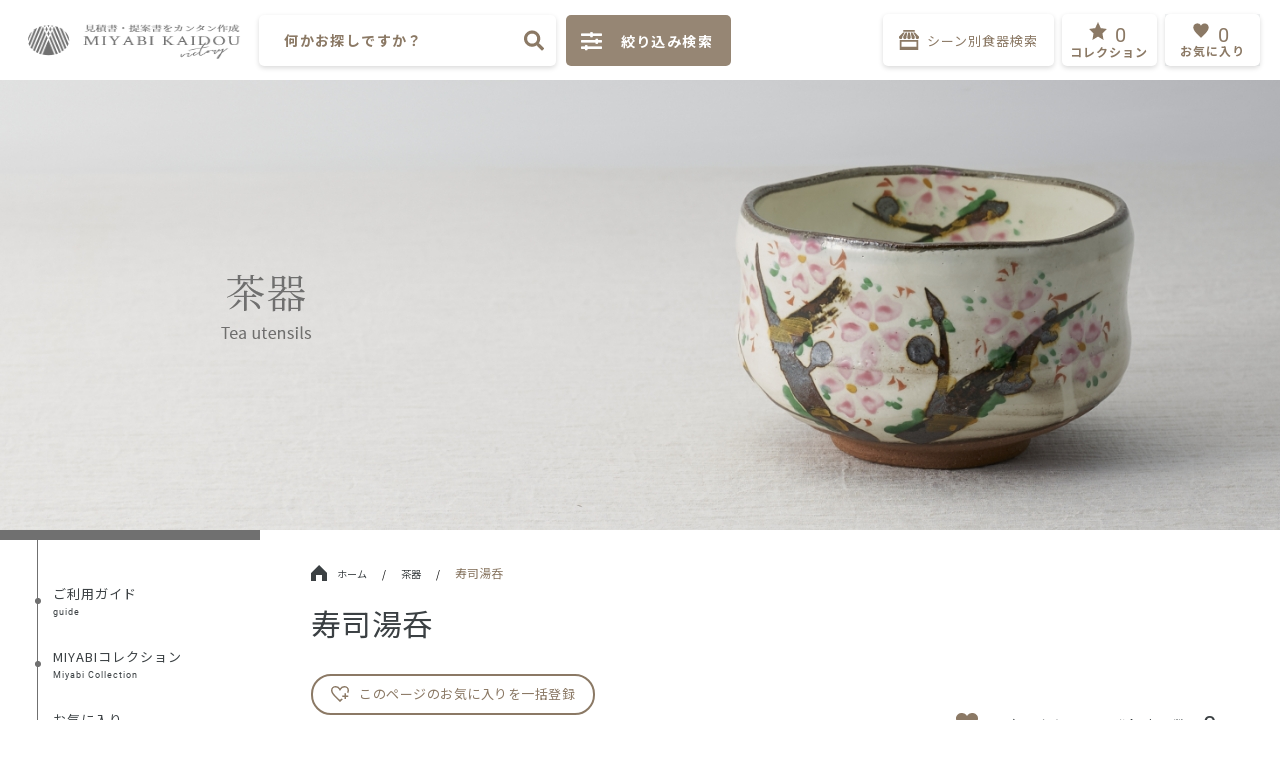

--- FILE ---
content_type: text/html; charset=UTF-8
request_url: https://miyabikaido.com/products/list?category_id=100
body_size: 42372
content:
<!DOCTYPE html>
<html lang="ja">
<head prefix="og: http://ogp.me/ns# fb: http://ogp.me/ns/fb# product: http://ogp.me/ns/product#">
    <meta charset="utf-8">
    <meta http-equiv="X-UA-Compatible" content="IE=Edge" /> 
    <meta name="viewport" content="width=device-width,initial-scale=1,user-scalable=no, shrink-to-fit=no">
    <meta name="eccube-csrf-token" content="c9UNH-JOLFI9xENGwKABvwtOhCfloMvAz8GD8HBYwDY">



    <meta name="description"  content="国内シェア日本一の美濃焼産地で生まれた業務用総合カタログの『みやび街道』グループです。美濃焼を中心に中華食器、和食器オープン、和食器単品、土鍋・アルミ鍋製品、民芸の器、洋食器、漆器、特選和食器（割烹食器）、特選洋食器、ギフト用食器、アウトレット食器など多数取り揃えています。" />
<link rel="canonical" href="https://miyabikaido.com/" />
<meta property="og:type" content="website" />
<meta property="og:site_name" content="みやび街道" />
<meta property="og:locale" content="jp"/>
<meta property="og:url" content="https://miyabikaido.com/" />
<meta property="og:title" content="みやび街道" />
<meta property="og:description" content="業務用食器総合カタログ" />
<meta property="og:image" content="https://miyabikaido.com/html/plugin/CustomizeWeb/assets/img/bg__img__top.jpg" />
<meta property="og:image:secure_url" content="https://miyabikaido.com/html/plugin/CustomizeWeb/assets/img/bg__img__top.jpg" />
<meta name="twitter:card" content="summary" />
<meta name="twitter:site" content="みやび街道" />
<meta name="twitter:title" content="みやび街道" />
<meta name="twitter:description" content="業務用食器総合カタログ" />
<meta name="baseUrl" content="https://miyabikaido.com/">
<meta name="twitter:image" content="https://miyabikaido.com/html/plugin/CustomizeWeb/assets/img/bg__img__top.jpg" />
<meta name="google-site-verification" content="DkPfxz4IbSbmQvpkZj8eFmQsiyucXFIX25obaiXX5hw" />
<link rel="icon" href="/html/plugin/CustomizeWeb/assets/favicon/favicon.ico">


                        <title>
                                    寿司湯呑
                                                    の商品一覧 ｜みやび街道｜MIYABI KAIDOU
                            </title>
                                     
          
     <script type="text/javascript">
        WebFontConfig = {
        google: { families: [ "Noto+Sans+JP:400,500,700","Noto+Serif+JP:400,500,600,700","Libre+Baskerville:700","Tiro+Devanagari+Sanskrit:400" ] }
        };
        (function() {
        var wf = document.createElement("script");
        wf.src = "https://ajax.googleapis.com/ajax/libs/webfont/1/webfont.js";
        wf.type = "text/javascript";
        wf.async = "true";
        var s = document.getElementsByTagName("script")[0];
        s.parentNode.insertBefore(wf, s);
        })();
    </script>
    <style>
        body {
            font-family: 'Noto Sans JP', sans-serif;
            font-size: 14px;
            line-height: 1.4;
            letter-spacing: 1px;
            color: #3B4043;
        }
        .fa-star:before {
            content: "\f005";
        }
        .fa-heart:before {
            content: "\f004";
        }
        i{
            font-style: normal;
        }
        .tiro{
            font-family: 'Tiro Devanagari Sanskrit';
        }
        .serif{
            font-family: 'Noto Serif JP', serif;
        }
        .notosan{
            font-family: 'Noto Sans JP', sans-serif;
        }
     </style>
        <link rel="stylesheet" href="/html/plugin/CustomizeWeb/assets/css/style.css">
   <link rel="stylesheet" type="text/css" href="/html/plugin/CustomizeWeb/assets/css/css_/bootstrap.min.css">
    <link rel="icon" type="image/ico" href="/html/plugin/CustomizeWeb/assets/img/category/favicon.ico">
    <link rel="icon" href="/html/plugin/CustomizeWeb/assets/img/category/favicon.ico">
<link rel="icon" type="image/png" href="/html/plugin/CustomizeWeb/assets/img/category/android-chrome-36x36.png"/ >
<link rel="icon" type="image/png" href="/html/plugin/CustomizeWeb/assets/img/category/android-chrome-48x48.png"/ >
<link rel="icon" type="image/png" href="/html/plugin/CustomizeWeb/assets/img/category/android-chrome-192x192.png"/ >
<link rel="icon" type="image/png" href="/html/plugin/CustomizeWeb/assets/img/category/apple-touch-icon.png"/ >
                                                                                    <link rel="stylesheet" href="https://use.fontawesome.com/releases/v5.3.1/css/all.css">


            
                                 
    <link rel="stylesheet" href="/html/plugin/CustomizeWeb/assets/css/css_/iziModal.min.css">
    
    <link rel="stylesheet" href="/html/plugin/CustomizeWeb/assets/css/mylist.css">
   
   
   <link rel="stylesheet" href="/html/plugin/CustomizeWeb/assets/css/common_new.css">
   <link rel="stylesheet" href="/html/plugin/CustomizeWeb/assets/css/responsive_new.css">

    <link rel="stylesheet" type="text/css" href="/html/plugin/CustomizeWeb/assets/js/perfect-scrollbar-master/css/perfect-scrollbar.css" >
    <link rel="stylesheet" type="text/css" href="/html/plugin/CustomizeWeb/assets/css/css_/magnific-popup.css">
        <link rel='stylesheet' href="/html/plugin/CustomizeWeb/assets/css/lib/jquery-ui.css">
    <link rel="stylesheet" href="/html/plugin/CustomizeWeb/assets/css/list.css">
    <script src="https://cdn.jsdelivr.net/npm/lozad/dist/lozad.min.js"></script>
    <style>
        .bg-load-overlay{
            display: none !important;
        }
        .all_heart{
                opacity: 0.5;
                position: absolute;
                height: 20px;
                width: 20px;
                z-index: 1000;
        }
        .button-all-add{
            cursor: pointer;
        }
        .js-cart:after{
            display: block;
            content: '';
            width: 23px;
            height: 21px;
            background-repeat: no-repeat;
            background-position: center;
            background-size: cover;
        }
        .js-cart.add-cart:after{
            background-image: url("/html/plugin/CustomizeWeb/assets/icon/shopping-cart-1.png");
        }
        .js-cart.del-cart:after{
            background-image: url("/html/plugin/CustomizeWeb/assets/icon/shopping-cart-3.png");
        }
        #contents_{
            padding-top: 450px;
        }
        .center_backgroundimg_sp{
            display: none;
        }
        @media screen and (max-width: 1440px){
            /*#contents_{
                padding-top: 340px;
            }*/
        }
        /*#main_backgroundimg{
            top: 113px;
        }*/
        .nyuuka_text {
            color: red;
            border: 1px solid red;
            position: absolute;
            width: 100%;
            text-align: center;
            padding: 5px 0px;
        }
        .ec-searchnavRole{
            width: 100%;
        }
        .ec-searchnavRole .icon__home{
            width: 16px;
            margin-right: 10px;
            margin-top: -4px;
        }
        @media screen and (max-width: 768px){
            #contents_{
               padding-top: 0;
            }
            #main_backgroundimg{
                height: auto;
                position: static;
                padding-top: 88px;
            }
            .center_backgroundimg{
                display: none;
            }
            .center_backgroundimg_sp{
                display: block;
                width: 100%;
            }
        }
    </style>
   <script type="text/javascript" src="/html/plugin/CustomizeWeb/assets/js/js_/jquery-3.3.1.min.js"></script>
   <script src="/html/plugin/CustomizeWeb/assets/js/js_/viewport-extra.min.js"></script>
   <script>
       var widthscreen = window.innerWidth;
         if(widthscreen <= 480){
            new ViewportExtra(480)
            new ViewportExtra({ minWidth: 320, maxWidth: 480 })
         }else{
         }
   </script>

    <script src="/html/plugin/CustomizeWeb/assets/js/js_/jquery.lazy.min.js"></script>
    <script src="/html/plugin/CustomizeWeb/assets/js/js_/blazy.min.js"></script> 
    <script>
        $(function() {
            $.ajaxSetup({
                'headers': {
                    'ECCUBE-CSRF-TOKEN': $('meta[name="eccube-csrf-token"]').attr('content')
                }
            });

             $(document).ready(function(){
                      $('.lazy').lazy({
                    effect: 'fadeIn',
                    effectspeed: 1000,
                    threshold: 500
                });

        // setTimeout($("#header_fix").css({"opacity":"1"}),1);
         $(window).on('resize', function(){
               var widthscreen = window.innerWidth;
                 if(widthscreen <= 480){
                    new ViewportExtra(480)
                    new ViewportExtra({ minWidth: 320, maxWidth: 480 })
                 }else{
                 }
        });

    });
           

        });
    </script>
     <script type="text/javascript">
        $(function(){
  var ua = navigator.userAgent;
  var appVersion = window.navigator.appVersion.toLowerCase();
  if (ua.indexOf('iPad') > 0 || ua.indexOf('iPhone') > 0 || ua.indexOf('iPod') > 0 || ua.indexOf('Android') > 0 || appVersion.indexOf("msie 7.") != -1) {
        $("#___contents___").addClass("is-mobile2");
  }
    });
    </script>
                    <link rel="stylesheet" href="/html/user_data/assets/css/customize.css">


<!-- Google Tag Manager -->
<script>(function(w,d,s,l,i){w[l]=w[l]||[];w[l].push({'gtm.start':
new Date().getTime(),event:'gtm.js'});var f=d.getElementsByTagName(s)[0],
j=d.createElement(s),dl=l!='dataLayer'?'&l='+l:'';j.async=true;j.src=
'https://www.googletagmanager.com/gtm.js?id='+i+dl;f.parentNode.insertBefore(j,f);
})(window,document,'script','dataLayer','GTM-MHZSPM9');</script>
<!-- End Google Tag Manager -->


</head>
<body id="page_product_list" class=" product_page">

<!-- Google Tag Manager (noscript) -->
<noscript><iframe src="https://www.googletagmanager.com/ns.html?id=GTM-MHZSPM9"
height="0" width="0" style="display:none;visibility:hidden"></iframe></noscript>
<!-- End Google Tag Manager (noscript) -->



<div class="ec-layoutRole " id="___contents___">
            <div id="header_" class="header">
        <div class="ec-layoutRole__header" id="header_fix">
                <!-- ▼ロゴ -->
            
<div class="ec-headerRole">
    <div class="ec-headerRole__title">
        <div class="ec-headerTitle">
            <div class="ec-headerTitle__title">
                <div class="shopname_title">
                    <a href="https://miyabikaido.com/">
                       <img class="logo_top " src="/html/plugin/CustomizeWeb/assets/img/logo-full.png" alt="logo">
                    </a>
                     
                </div>
            </div>
        </div>
    </div>
</div>

        <!-- ▲ロゴ -->
    <!-- ▼ヘッダー(商品検索・ログインナビ・カート) -->
            
  


<div class="ec-headerNaviRole" >
    <div class="ec-headerNaviRole__left" id="ec-header_left">
        <div class="ec-headerNaviRole__search">
             <form id="form-main-speed"  class="form form-search-head p-0 justify-content-center d-lg-dnone searchform" name="frm_search_speed" method="post" action="/products/list">
	<input id="namelv1" type="text" name="name1" placeholder="何かお探しですか？"> 
	<input type="hidden" name="orderby" value="0">
	<input class="_searchtopspeed" type="submit" value>
</form>
        </div>
        <div class="ec-headerRole__navSP">
            <div class="ec-headerNavSP NavSP_plugin">
    <img src="/html/plugin/CustomizeWeb/assets/icon/menu_phone_color.png" alt="">
</div>


        </div>
    <!-- </div> -->
    <!-- <div class="ec-headerNaviRole__center"> -->
      <div class="search_right">
          <button class="trigger-custom button_search_right" data-izimodal-open="#modal-custom" data-izimodal-transitionin="fadeInDown">
                   <div class="ec-icon">
                          <i class="fas fa-sliders-h"></i>
                          <span class="fill-search">絞り込み検索</span>
                   </div>
                                 </button>
                     </div>
      
        
    </div>
    <div class="ec-headerNaviRole__right ">
        <div class="ec-headerRole__favorite edit">
            <div class="searchbyscene">
	<a href="https://miyabikaido.com/products/scene">
		<div class="searchbyscene-inner">
			<svg id="iconmonstr-shop-13" xmlns="http://www.w3.org/2000/svg" width="20" height="20" viewBox="0 0 20 20">
			  <path id="shop__cart" data-name="iconmonstr-shop-13" d="M8.333,7.5V6.585L9.206,2.5h1.588l.873,4.083V7.5a1.667,1.667,0,1,1-3.333,0Zm4.167,0a1.709,1.709,0,0,0,1.667,1.667,1.636,1.636,0,0,0,1.666-1.583V6.668L13.337,2.5H11.717L12.5,6.585V7.5Zm-8.333.057a1.668,1.668,0,0,0,3.333,0V6.642L8.283,2.5H6.663l-2.5,4.143ZM.833,10H19.167V20H.833ZM2.5,16.667h15v-5H2.5Zm.833-9.11V6.642L5.739,2.5H4.061L0,6.642v.915a1.668,1.668,0,0,0,3.333,0ZM15.939,2.5H14.261l2.406,4.085V7.5a1.708,1.708,0,0,0,1.667,1.667A1.659,1.659,0,0,0,20,7.557V6.642L15.939,2.5ZM15.833,0H4.167V1.667H15.833Z" fill="#8b7965"/>
			</svg>

			<div class="searchbyscene__text">シーン別食器検索</div>
		</div>
	</a>
</div>
<div class="searchbyscene_sp">
	<a class="searchbyscene_sp-inner" class="" href="https://miyabikaido.com/products/scene">
		<div><svg xmlns="http://www.w3.org/2000/svg" width="21.365" height="19.182" viewBox="0 0 21.365 19.182">
			<path id="パス_1792" data-name="パス 1792" d="M2326.6,328.87v-2.885h0a.475.475,0,0,0-.045-.2l-1.321-2.806a.365.365,0,0,0-.324-.223h-17.985a.365.365,0,0,0-.324.223l-1.321,2.806a.475.475,0,0,0-.045.2h0v2.885a2.947,2.947,0,0,0,1.044,2.3v10.337a.4.4,0,0,0,.369.426h18.539a.4.4,0,0,0,.369-.426V331.172a2.947,2.947,0,0,0,1.044-2.3Zm-20.627,0v-2.459h3.387v2.459a1.711,1.711,0,1,1-3.387,0Zm4.125,0v-2.459h3.387v2.459a1.711,1.711,0,1,1-3.387,0Zm7.512,0a1.711,1.711,0,1,1-3.387,0v-2.459h3.387Zm-11.387-3.311.92-1.955h17.546l.92,1.955Zm12.125.851h3.387v2.459a1.711,1.711,0,1,1-3.387,0Zm4.023,14.672h-4.761v-8.32h4.761Zm-7.345-3.926h-6.3v-4.394h6.3Zm9.141-6.334a1.84,1.84,0,0,1-1.694-1.953v-2.459h3.387v2.459h0A1.84,1.84,0,0,1,2324.171,330.823Z" transform="translate(-2305.238 -322.753)" fill="#8b7965"/></svg>
		</div>
		<div class="searchbyscene_sp-title">シーン別</div>
	</a>
</div>
        </div>
        <!-- <div class="ec-headerNaviRole__nav"> -->
        <div class="ec-headerRole__favorite">
                <script type="text/javascript">
        $(function(){
            $('#myfavoriteitem').on('click','.js-favorite-del', function(e) {
               
                var id_fav=$(this).attr('data-fav');
                var id_product=$(this).attr('data-id');
                var link=$(this).attr('data-link');
                var id_class = $(this).attr('data-productclass');
                $.ajax({
                    url:  link,
                    type: 'POST',
                    dataType: 'json',
                    data: {
                        id_product:id_product,
                        id_fav:id_fav,
                        data_flg: 'del'
                    }

                }).done(function(data) {

                    $("#item_favorite_"+id_class).remove();
                     $("#_favorite_page_ #row_"+id_class).remove();
                    $("#js-favorite_s"+id_product).addClass('add');
                    $("#js-favorite_s"+id_product).attr('data-flg','add');
                    $("#js-favorite_s"+id_product).removeClass('del');

                    var count = $("#myfavoriteitem > .ec-favoriteNaviIsset__cart ").length;
                    
                    $("#_favorite_cnt").text(count);
                    $("#_favorite_cnt_sp").text(count);
                    var jsrow = document.querySelectorAll('.js-row');
                       
                    jsrow.forEach(function(e,i){
                       
                       e.children[2].children[0].value = i + 1;
                       e.children[1].setAttribute("data-i",i);
                        
                    });
                    if(count == 0){
                       $(".ec-favoriteNaviIsset").remove();
                            var favNull = "<div class='ec-favoriteNaviNull'>";
                            favNull += "<div class='ec-favoriteNaviNull__message'>現在MIYABIコレクションは<br>ございません";
                            favNull +="</div></div>";
                            $(".ec-headerRole__favorite_child").append(favNull);
                        }
                    if(count < 4){
                       
                        $("#myfavoriteitem .ec-favoriteNaviIsset__cart").removeClass("items-child2");
                        if (ps1) ps1.destroy();
                            ps1.destroy();
                        }
                }).fail(function(data) {
                }).always(function(data) {
                });
            });
        });
    </script>

<div class="ec-headerRole__favorite_child">

    <div class="ec-favoriteNavi">
        <div class="ec-favoriteNavi__inner">
                        <svg xmlns="http://www.w3.org/2000/svg" width="18" height="18" viewBox="0 0 18 18">
              <g id="グループ_5949" data-name="グループ 5949" transform="translate(-8926 9977)">
                <rect id="長方形_2885" data-name="長方形 2885" width="18" height="18" transform="translate(8926 -9977)" fill="none"/>
                <path id="svg__star" data-name="パス 1854" d="M9,0l2.751,6.116L18,6.979l-4.548,4.371L14.562,18,9,14.584,3.437,18l1.111-6.649L0,6.979l6.249-.863Z" transform="translate(8926 -9977)" fill="#8b7965"/>
              </g>
            </svg>

            <div class="ec-cartNavi__badge en" id="_favorite_cnt">0</div>
        </div>
        <div class="ec-favoriteNavi__text">コレクション</div>
        <div class="ec-cartNavi__label">
           
        </div>
    </div>
            <div class="ec-favoriteNaviNull">
            <div class="ec-favoriteNaviNull__message">
               現在MIYABIコレクションは<br>ございません。
            </div>
        </div>
    </div>


            
        </div>
        <div class="ec-headerRole__cart">
                <script type="text/javascript">

    
        var cart = "<div class='ec-cartNaviIsset'>";
            cart += "<div class='mylist_inner'><div id='mylist_item'></div></div>";
            cart += "<div class='ec-cartNaviIsset__action'>";
            cart += "<a class='btn_css btn_css1 ec-blockBtn--action type_page_link' href='https://miyabikaido.com/cart'>お気に入りをみる</a>";
            cart += "</div></div>";
        var cartNull = "<div class='ec-cartNaviNull'>";
            cartNull += "<div class='ec-cartNaviNull__message'>現在お気に入り商品は<br>ございません。";
            cartNull +="</div></div>";
            var createForm = function (action, data) {
                var $form = $('<form action="' + action + '" method="post"></form>');
                for (input in data) {
                    if (data.hasOwnProperty(input)) {
                        $form.append('<input name="' + input + '" value="' + data[input] + '">');
                    }
                }
                return $form;
            };
        $(document).ready(function(){
            
            $(".ec-cartNaviWrap").on("click",".js-mylist-del",function(e){

                e.preventDefault();
                var item_id = $(this).attr("data-cartid");
                var item_classid = $(this).attr("data-classed");
                var $form = createForm($(this).attr("data-link"), { _token: $(this).attr("token-for-anchor"),product_flg:"del",quantity:1,product_id:$(this).attr("data-cartid"),ProductClass:$(this).attr("data-classed") }).hide();
                    $("body").append($form);
                    var result=$form.serializeArray();
                
                $.ajax({
                    url:$(this).attr("data-link"),
                    type: "post",
                    data: result,
                    dataType: 'json'
                }).done(function(data){
                    if(data.done == false){
                        if(data.messages[0] == "error"){
                            console.log("error");
                        }
                    } else if(data.messages[0] =="現時点で購入できない商品が含まれておりました。該当商品をカートから削除しました。"){
                        alert('現時点で購入できない商品が含まれておりました。該当商品をカートから削除しました。');
                    }else{
                        $("#_item_"+item_classid).remove();
                        $("#_cart_page_ #row_"+item_classid).remove();

                        $("#btn_p"+item_classid).addClass("add-cart");
                        $("#btn_p"+item_classid).removeClass("del-cart");
                        $("#btn_p"+item_classid).attr("data-flg","add");
                        $("#js-button_s"+item_classid).addClass("add");
                        $("#js-button_s"+item_classid).removeClass("del");
                        $("#js-button_s"+item_classid).attr("data-flg","add");
                        var jsrow = document.querySelectorAll('.js-row');
                       
                        jsrow.forEach(function(e,i){
                           
                           e.children[2].children[0].value = i + 1;
                           e.children[1].setAttribute("data-i",i);
                            
                        });

                        // var total = 0;
                        // jsrow.forEach(function(e,i){
                        //    var price = parseInt(e.children[6].children[0].children[0].textContent.replace(",",""));
                        //     total =total + price;
                           
                        // });
                        // total = total.toString().replace(/\B(?=(\d{3})+(?!\d))/g, ",");
                        //  $("#price_total").text(total);





                        
                        var count=$("#mylist_item > .ec-cartNaviIsset__cart").length;
                        $("#mylist_cnt").text(count);
                        $("#mylist_cnt_sp").text(count);
                        $("#showlist_cnt").text(count);
                        
                        if(count <= 0){
                            $(".ec-cartNaviIsset").remove();
                            $(".ec-cartNaviWrap").append(cartNull);
                        }
                        if(count < 4){
                            $("#mylist_item .ec-cartNaviIsset__cart").removeClass("items-child");
                            if (ps) ps.destroy();
                        }
                    }
                }).fail(function(data) {
                });
            });
         });

    </script>






<div class="ec-cartNaviWrap">
    <div class="ec-cartNavi" id="_cart_item_">

        <!-- <i class="ec-cartNavi__icon fas fa-shopping-cart"> -->
                    <div class="ec_cart_plugin">
            <div class="ec_cart_plugin__inner">
                                <svg xmlns="http://www.w3.org/2000/svg" width="18" height="18" viewBox="0 0 18 18">
                  <g id="グループ_5948" data-name="グループ 5948" transform="translate(-8949 9977)">
                    <rect id="長方形_2886" data-name="長方形 2886" width="18" height="18" transform="translate(8949 -9977)" fill="none"/>
                    <path id="svg__heart" d="M7.695,3.152A4.085,4.085,0,0,0,0,5.1C0,8.192,3.572,11.35,7.695,15.579,11.818,11.35,15.389,8.192,15.389,5.1,15.389.6,9.7-.4,7.695,3.152Z" transform="translate(8950.305 -9975.579)" fill="#8b7965"/>
                  </g>
                </svg>

                <div class="ec-cartNavi__badge card_number en " id="mylist_cnt">0</div>
            </div>
            <div class="ec-cartNavi__text">お気に入り</div>
               
            
                    </div>
        <div class="ec-cartNavi__label">
           <!--  <div id="_number_count" class="">+1</div> -->
            <!-- <div class="ec-cartNavi__price en" id="mylist_price"></div> -->
        </div>
    </div>

            <div class="ec-cartNaviNull">
            <div class="ec-cartNaviNull__message">
               現在お気に入り商品は<br>
               ございません。
            </div>
        </div>
    </div>

        </div>
        <div class="ec-headerRole__navSP">
            <div class="ec-headerNavSP NavSP_plugin">
    <img src="/html/plugin/CustomizeWeb/assets/icon/menu_phone_color.png" alt="">
</div>


        </div>
    </div>

</div>

        <!-- ▲ヘッダー(商品検索・ログインナビ・カート) -->

           
        </div>
    </div>
        
    <!-- <div id="luxy"> -->

                <div class="ec-layoutRole__contentTop">
                <!-- ▼vsearch_sp -->
            <div class="listmenu_sp_vsearch">
				<ul id="vSearchIcon" style="display: none;">
															<li>
															<a href="https://miyabikaido.com/tanpinlist?category_id=1">
														<div class="icon_cate_list">
																<img src="/html/plugin/CustomizeWeb/assets/img/icon_category/Neostyle.png" alt="">
																<div>ネオスタイル</div>
							</div>
								</a>
						</li>
																				<li>
															<a href="https://miyabikaido.com/tanpinlist?category_id=2">
														<div class="icon_cate_list">
																<img src="/html/plugin/CustomizeWeb/assets/img/icon_category/Sashimi.png" alt="">
																<div>刺身・向付</div>
							</div>
								</a>
						</li>
																				<li>
															<a href="https://miyabikaido.com/tanpinlist?category_id=3">
														<div class="icon_cate_list">
																<img src="/html/plugin/CustomizeWeb/assets/img/icon_category/Bowl.png" alt="">
																<div>鉢</div>
							</div>
								</a>
						</li>
																				<li>
															<a href="https://miyabikaido.com/tanpinlist?category_id=4">
														<div class="icon_cate_list">
																<img src="/html/plugin/CustomizeWeb/assets/img/icon_category/Small.png" alt="">
																<div>小付・珍味</div>
							</div>
								</a>
						</li>
																				<li>
															<a href="https://miyabikaido.com/tanpinlist?category_id=5">
														<div class="icon_cate_list">
																<img src="/html/plugin/CustomizeWeb/assets/img/icon_category/Shokado.png" alt="">
																<div>松花堂</div>
							</div>
								</a>
						</li>
																				<li>
															<a href="https://miyabikaido.com/tanpinlist?category_id=6">
														<div class="icon_cate_list">
																<img src="/html/plugin/CustomizeWeb/assets/img/icon_category/Lidded.png" alt="">
																<div>蓋物</div>
							</div>
								</a>
						</li>
																				<li>
															<a href="https://miyabikaido.com/tanpinlist?category_id=7">
														<div class="icon_cate_list">
																<img src="/html/plugin/CustomizeWeb/assets/img/icon_category/Steamed.png" alt="">
																<div>むし碗・土瓶むし</div>
							</div>
								</a>
						</li>
																				<li>
															<a href="https://miyabikaido.com/tanpinlist?category_id=8">
														<div class="icon_cate_list">
																<img src="/html/plugin/CustomizeWeb/assets/img/icon_category/Appetizer.png" alt="">
																<div>前菜皿</div>
							</div>
								</a>
						</li>
																				<li>
															<a href="https://miyabikaido.com/tanpinlist?category_id=9">
														<div class="icon_cate_list">
																<img src="/html/plugin/CustomizeWeb/assets/img/icon_category/Long.png" alt="">
																<div>長皿</div>
							</div>
								</a>
						</li>
																				<li>
															<a href="https://miyabikaido.com/tanpinlist?category_id=10">
														<div class="icon_cate_list">
																<img src="/html/plugin/CustomizeWeb/assets/img/icon_category/Soba.png" alt="">
																<div>そば用品・麺鉢</div>
							</div>
								</a>
						</li>
																				<li>
															<a href="https://miyabikaido.com/tanpinlist?category_id=11">
														<div class="icon_cate_list">
																<img src="/html/plugin/CustomizeWeb/assets/img/icon_category/Tonsui.png" alt="">
																<div>天皿・呑水</div>
							</div>
								</a>
						</li>
																				<li>
															<a href="https://miyabikaido.com/tanpinlist?category_id=12">
														<div class="icon_cate_list">
																<img src="/html/plugin/CustomizeWeb/assets/img/icon_category/Japanese.png" alt="">
																<div>和皿</div>
							</div>
								</a>
						</li>
																				<li>
															<a href="https://miyabikaido.com/tanpinlist?category_id=13">
														<div class="icon_cate_list">
																<img src="/html/plugin/CustomizeWeb/assets/img/icon_category/Morizara.png" alt="">
																<div>盛皿</div>
							</div>
								</a>
						</li>
																				<li>
															<a href="https://miyabikaido.com/tanpinlist?category_id=14">
														<div class="icon_cate_list">
																<img src="/html/plugin/CustomizeWeb/assets/img/icon_category/Large.png" alt="">
																<div>大鉢</div>
							</div>
								</a>
						</li>
																				<li>
															<a href="https://miyabikaido.com/tanpinlist?category_id=15">
														<div class="icon_cate_list">
																<img src="/html/plugin/CustomizeWeb/assets/img/icon_category/Sake.png" alt="">
																<div>酒器</div>
							</div>
								</a>
						</li>
																				<li>
															<a href="https://miyabikaido.com/tanpinlist?category_id=16">
														<div class="icon_cate_list">
																<img src="/html/plugin/CustomizeWeb/assets/img/icon_category/Cutlery.png" alt="">
																<div>カトラリー</div>
							</div>
								</a>
						</li>
																				<li>
															<a href="https://miyabikaido.com/tanpinlist?category_id=17">
														<div class="icon_cate_list">
																<img src="/html/plugin/CustomizeWeb/assets/img/icon_category/Takujou.png" alt="">
																<div>卓上小物・カスター</div>
							</div>
								</a>
						</li>
																				<li>
															<a href="https://miyabikaido.com/tanpinlist?category_id=19">
														<div class="icon_cate_list">
																<img src="/html/plugin/CustomizeWeb/assets/img/icon_category/Don.png" alt="">
																<div>丼・茶碗</div>
							</div>
								</a>
						</li>
																				<li>
															<a href="https://miyabikaido.com/tanpinlist?category_id=20">
														<div class="icon_cate_list">
																<img src="/html/plugin/CustomizeWeb/assets/img/icon_category/Tea.png" alt="">
																<div>茶器</div>
							</div>
								</a>
						</li>
																				<li>
															<a href="https://miyabikaido.com/tanpinlist?category_id=21">
														<div class="icon_cate_list">
																<img src="/html/plugin/CustomizeWeb/assets/img/icon_category/HORECA.png" alt="">
																<div>ＨＯＲＥＣＡ</div>
							</div>
								</a>
						</li>
																				<li>
															<a href="https://miyabikaido.com/tanpinlist?category_id=22">
														<div class="icon_cate_list">
																<img src="/html/plugin/CustomizeWeb/assets/img/icon_category/Western.png" alt="">
																<div>洋陶単品</div>
							</div>
								</a>
						</li>
																				<li>
															<a href="https://miyabikaido.com/tanpinlist?category_id=23">
														<div class="icon_cate_list">
																<img src="/html/plugin/CustomizeWeb/assets/img/icon_category/Cup.png" alt="">
																<div>カップ</div>
							</div>
								</a>
						</li>
																				<li>
															<a href="https://miyabikaido.com/tanpinlist?category_id=24">
														<div class="icon_cate_list">
																<img src="/html/plugin/CustomizeWeb/assets/img/icon_category/Chinese.png" alt="">
																<div>中華単品</div>
							</div>
								</a>
						</li>
																				<li>
															<a href="https://miyabikaido.com/tanpinlist?category_id=26">
														<div class="icon_cate_list">
																<img src="/html/plugin/CustomizeWeb/assets/img/icon_category/Shigaraki.png" alt="">
																<div>信楽焼(たぬき)・まねき猫</div>
							</div>
								</a>
						</li>
																				<li>
															<a href="https://miyabikaido.com/tanpinlist?category_id=25">
														<div class="icon_cate_list">
																<img src="/html/plugin/CustomizeWeb/assets/img/icon_category/Nabe.png" alt="">
																<div>鍋</div>
							</div>
								</a>
						</li>
																				<li>
															<a href="https://miyabikaido.com/tanpinlist?category_id=27">
														<div class="icon_cate_list">
																<img src="/html/plugin/CustomizeWeb/assets/img/icon_category/Shikki.png" alt="">
																<div>漆器</div>
							</div>
								</a>
						</li>
																				<li>
															<a href="https://miyabikaido.com/openlist?category_id=28">
														<div class="icon_cate_list">
																<img src="/html/plugin/CustomizeWeb/assets/img/icon_category/Open_J.png" alt="">
																<div>和陶オープン</div>
							</div>
								</a>
						</li>
																				<li>
															<a href="https://miyabikaido.com/openlist?category_id=29">
														<div class="icon_cate_list">
																<img src="/html/plugin/CustomizeWeb/assets/img/icon_category/Open_W.png" alt="">
																<div>洋陶オープン</div>
							</div>
								</a>
						</li>
																				<li>
															<a href="https://miyabikaido.com/openlist?category_id=30">
														<div class="icon_cate_list">
																<img src="/html/plugin/CustomizeWeb/assets/img/icon_category/Open_C.png" alt="">
																<div>中華オープン</div>
							</div>
								</a>
						</li>
																				<li>
															<a href="https://miyabikaido.com/tanpinlist?category_id=18">
														<div class="icon_cate_list">
																<img src="/html/plugin/CustomizeWeb/assets/img/icon_category/etc.png" alt="">
																<div>その他</div>
							</div>
								</a>
						</li>
												</ul>
			</div>
        <!-- ▲vsearch_sp -->

        </div>
    
    <div class="ec-layoutRole__contents" id="contents_">
                            <div class="ec-layoutRole__left"  >
                <div class="ec-layoutRole__left_fixed" id="myfixed"> 
                        <!-- ▼カテゴリナビ(PC) -->
            



<div id="sidebar">
    <div class="sidebar_frame">&nbsp;</div>
    <div class="sidebar_space">&nbsp;</div>
    <div id="global-nav">
        <ul id="ul-main">
            <li class="utsuwa_guide">
                
                <a href="https://miyabikaido.com/guide">
                    <div class="pii">
                        <svg xmlns="http://www.w3.org/2000/svg" width="6" height="6" viewBox="0 0 6 6">
                          <path class="pi" id="パス_1838" data-name="パス 1838" d="M3,0A3,3,0,1,1,0,3,3,3,0,0,1,3,0Z" fill="#707070"/>
                        </svg>
                    </div>
                    <table>
                        <tr>
                            <td> <div class="text_ja">ご利用ガイド</div></td>
                        </tr>
                        <tr>
                            <td><div class="text_en">guide</div></td>
                        </tr>
                    </table>
                    
                   
                    
                </a>
            </li>
            
            <li class="utsuwa_colecttion">
                
                <a href="https://miyabikaido.com/collection">
                    <div class="pii">
                        <svg xmlns="http://www.w3.org/2000/svg" width="6" height="6" viewBox="0 0 6 6">
                          <path class="pi" id="パス_1838" data-name="パス 1838" d="M3,0A3,3,0,1,1,0,3,3,3,0,0,1,3,0Z" fill="#707070"/>
                        </svg>
                    </div>
                    <table>
                        <tr>
                            <td> <div class="text_ja">MIYABIコレクション</div></td>
                        </tr>
                        <tr>
                            <td><div class="text_en">Miyabi Collection</div></td>
                        </tr>
                    </table>
                </a>
            </li>
            <li class="utsuwa_favorite">
                
                <a href="https://miyabikaido.com/cart">
                    <div class="pii">
                        <svg xmlns="http://www.w3.org/2000/svg" width="6" height="6" viewBox="0 0 6 6">
                          <path class="pi" id="パス_1838" data-name="パス 1838" d="M3,0A3,3,0,1,1,0,3,3,3,0,0,1,3,0Z" fill="#707070"/>
                        </svg>
                    </div>
                    <table>
                        <tr>
                            <td> <div class="text_ja">お気に入り</div></td>
                        </tr>
                        <tr>
                            <td><div class="text_en">favorite</div></td>
                        </tr>
                    </table>
                    
                   
                    
                </a>
            </li>
            <li class="utsuwa_pdtdownload">
                
                <a href="/html/user_data/assets/pdf/miyabi_vol5.pdf" target="_blank">
                    <div class="pii">
                        <svg xmlns="http://www.w3.org/2000/svg" width="6" height="6" viewBox="0 0 6 6">
                          <path class="pi" id="パス_1838" data-name="パス 1838" d="M3,0A3,3,0,1,1,0,3,3,3,0,0,1,3,0Z" fill="#707070"/>
                        </svg>
                    </div>
                    <table>
                        <tr>
                            <td> <div class="text_ja">カタログPDFダウンロード</div></td>
                        </tr>
                        <tr>
                            <td><div class="text_en">PDF download</div></td>
                        </tr>
                    </table>
                </a>
            </li>
            <li class="sidebar_space">&nbsp;</li>
            <li class="sidebar_frame">&nbsp;</li>
            <li class="all_menu" style="">取り扱い商品</li>
            <li class="sidebar_frame1">&nbsp;</li>
            
            <li><a href="/products/list?typesearch=searchtable2&onlysp=1"><img src="/html/plugin/CustomizeWeb/assets/img/btn_outlet_navi.jpg" alt=""></a></li>
                        <li><a href="/products/list?typesearch=searchtable2&giftonly=1"><img src="/html/plugin/CustomizeWeb/assets/img/btn_gift_navi.jpg" alt=""></a></li>
                                                                        <li data-color="#989898" class="notscroll sub-menu" data-active="native" onMouseOver="this.style.background ='#989898'" onMouseOut="this.style.background ='#fff'">
                            <a class="a_null" style data-color="#989898" click-active="native" >
                                <div class="pii">
                                    <svg xmlns="http://www.w3.org/2000/svg" width="6" height="6" viewBox="0 0 6 6">
                                      <path class="pi" id="パス_1838" data-name="パス 1838" d="M3,0A3,3,0,1,1,0,3,3,3,0,0,1,3,0Z" fill="#707070" style="fill:#989898"/>
                                    </svg>
                                </div>
                                <table>
                                    <tr>
                                        
                                        <td>
                                            <div class="text_ja">ネオスタイル</div>
                                        </td>
                                    </tr>
                                    <tr>
                                        <td>
                                            <div class="text_en en">Neostyle</div>
                                        </td>
                                    </tr>
                                </table>
                            </a>
                            <div class="popup_menu" style="background-color: #989898">
                               
                                <div class="popup_menu2">
                                    <ul class="sub-menu-nav notscroll">
                                                                            <li class="notscroll"><a class="cool-link" href="https://miyabikaido.com/products/list?category_id=31">リゾート</a></li>
                                                                            <li class="notscroll"><a class="cool-link" href="https://miyabikaido.com/products/list?category_id=32">寿司バー</a></li>
                                                                            <li class="notscroll"><a class="cool-link" href="https://miyabikaido.com/products/list?category_id=33">懐石</a></li>
                                                                            <li class="notscroll"><a class="cool-link" href="https://miyabikaido.com/products/list?category_id=34">フレンチ</a></li>
                                                                            <li class="notscroll"><a class="cool-link" href="https://miyabikaido.com/products/list?category_id=35">イタリアン</a></li>
                                                                            <li class="notscroll"><a class="cool-link" href="https://miyabikaido.com/products/list?category_id=36">ナチュラル</a></li>
                                                                            <li class="notscroll"><a class="cool-link" href="https://miyabikaido.com/products/list?category_id=37">アジアン</a></li>
                                    
                                    </ul>
                                </div>
                            </div>
                        </li>

                                                                                                            <li data-color="#E2A495" class="notscroll sub-menu" data-active="native" onMouseOver="this.style.background ='#E2A495'" onMouseOut="this.style.background ='#fff'">
                            <a class="a_null" style data-color="#E2A495" click-active="native" >
                                <div class="pii">
                                    <svg xmlns="http://www.w3.org/2000/svg" width="6" height="6" viewBox="0 0 6 6">
                                      <path class="pi" id="パス_1838" data-name="パス 1838" d="M3,0A3,3,0,1,1,0,3,3,3,0,0,1,3,0Z" fill="#707070" style="fill:#E2A495"/>
                                    </svg>
                                </div>
                                <table>
                                    <tr>
                                        
                                        <td>
                                            <div class="text_ja">刺身・向付</div>
                                        </td>
                                    </tr>
                                    <tr>
                                        <td>
                                            <div class="text_en en">Sashimi, Mukozuke</div>
                                        </td>
                                    </tr>
                                </table>
                            </a>
                            <div class="popup_menu" style="background-color: #E2A495">
                               
                                <div class="popup_menu2">
                                    <ul class="sub-menu-nav notscroll">
                                                                            <li class="notscroll"><a class="cool-link" href="https://miyabikaido.com/products/list?category_id=38">刺身・向付</a></li>
                                                                            <li class="notscroll"><a class="cool-link" href="https://miyabikaido.com/products/list?category_id=39">向付</a></li>
                                    
                                    </ul>
                                </div>
                            </div>
                        </li>

                                                                                                            <li data-color="#E2A495" class="notscroll sub-menu" data-active="native" onMouseOver="this.style.background ='#E2A495'" onMouseOut="this.style.background ='#fff'">
                            <a class="a_null" style data-color="#E2A495" click-active="native" >
                                <div class="pii">
                                    <svg xmlns="http://www.w3.org/2000/svg" width="6" height="6" viewBox="0 0 6 6">
                                      <path class="pi" id="パス_1838" data-name="パス 1838" d="M3,0A3,3,0,1,1,0,3,3,3,0,0,1,3,0Z" fill="#707070" style="fill:#E2A495"/>
                                    </svg>
                                </div>
                                <table>
                                    <tr>
                                        
                                        <td>
                                            <div class="text_ja">鉢</div>
                                        </td>
                                    </tr>
                                    <tr>
                                        <td>
                                            <div class="text_en en">Bowl</div>
                                        </td>
                                    </tr>
                                </table>
                            </a>
                            <div class="popup_menu" style="background-color: #E2A495">
                               
                                <div class="popup_menu2">
                                    <ul class="sub-menu-nav notscroll">
                                                                            <li class="notscroll"><a class="cool-link" href="https://miyabikaido.com/products/list?category_id=40">中鉢</a></li>
                                                                            <li class="notscroll"><a class="cool-link" href="https://miyabikaido.com/products/list?category_id=41">小鉢</a></li>
                                                                            <li class="notscroll"><a class="cool-link" href="https://miyabikaido.com/products/list?category_id=42">高台小鉢</a></li>
                                                                            <li class="notscroll"><a class="cool-link" href="https://miyabikaido.com/products/list?category_id=43">丸小鉢</a></li>
                                                                            <li class="notscroll"><a class="cool-link" href="https://miyabikaido.com/products/list?category_id=44">変形小鉢</a></li>
                                                                            <li class="notscroll"><a class="cool-link" href="https://miyabikaido.com/products/list?category_id=45">角小鉢</a></li>
                                                                            <li class="notscroll"><a class="cool-link" href="https://miyabikaido.com/products/list?category_id=46">組小鉢</a></li>
                                    
                                    </ul>
                                </div>
                            </div>
                        </li>

                                                                                                            <li data-color="#E2A495" class="notscroll sub-menu" data-active="native" onMouseOver="this.style.background ='#E2A495'" onMouseOut="this.style.background ='#fff'">
                            <a class="a_null" style data-color="#E2A495" click-active="native" >
                                <div class="pii">
                                    <svg xmlns="http://www.w3.org/2000/svg" width="6" height="6" viewBox="0 0 6 6">
                                      <path class="pi" id="パス_1838" data-name="パス 1838" d="M3,0A3,3,0,1,1,0,3,3,3,0,0,1,3,0Z" fill="#707070" style="fill:#E2A495"/>
                                    </svg>
                                </div>
                                <table>
                                    <tr>
                                        
                                        <td>
                                            <div class="text_ja">小付・珍味</div>
                                        </td>
                                    </tr>
                                    <tr>
                                        <td>
                                            <div class="text_en en">Small, Delicacy</div>
                                        </td>
                                    </tr>
                                </table>
                            </a>
                            <div class="popup_menu" style="background-color: #E2A495">
                               
                                <div class="popup_menu2">
                                    <ul class="sub-menu-nav notscroll">
                                                                            <li class="notscroll"><a class="cool-link" href="https://miyabikaido.com/products/list?category_id=47">小付</a></li>
                                                                            <li class="notscroll"><a class="cool-link" href="https://miyabikaido.com/products/list?category_id=48">珍味</a></li>
                                    
                                    </ul>
                                </div>
                            </div>
                        </li>

                                                                                                            <li data-color="#E2A495" class="notscroll sub-menu" data-active="native" onMouseOver="this.style.background ='#E2A495'" onMouseOut="this.style.background ='#fff'">
                            <a class="a_null" style data-color="#E2A495" click-active="native" >
                                <div class="pii">
                                    <svg xmlns="http://www.w3.org/2000/svg" width="6" height="6" viewBox="0 0 6 6">
                                      <path class="pi" id="パス_1838" data-name="パス 1838" d="M3,0A3,3,0,1,1,0,3,3,3,0,0,1,3,0Z" fill="#707070" style="fill:#E2A495"/>
                                    </svg>
                                </div>
                                <table>
                                    <tr>
                                        
                                        <td>
                                            <div class="text_ja">松花堂</div>
                                        </td>
                                    </tr>
                                    <tr>
                                        <td>
                                            <div class="text_en en">Shokado bento</div>
                                        </td>
                                    </tr>
                                </table>
                            </a>
                            <div class="popup_menu" style="background-color: #E2A495">
                               
                                <div class="popup_menu2">
                                    <ul class="sub-menu-nav notscroll">
                                                                            <li class="notscroll"><a class="cool-link" href="https://miyabikaido.com/products/list?category_id=49">松花堂</a></li>
                                    
                                    </ul>
                                </div>
                            </div>
                        </li>

                                                                                                            <li data-color="#E2A495" class="notscroll sub-menu" data-active="native" onMouseOver="this.style.background ='#E2A495'" onMouseOut="this.style.background ='#fff'">
                            <a class="a_null" style data-color="#E2A495" click-active="native" >
                                <div class="pii">
                                    <svg xmlns="http://www.w3.org/2000/svg" width="6" height="6" viewBox="0 0 6 6">
                                      <path class="pi" id="パス_1838" data-name="パス 1838" d="M3,0A3,3,0,1,1,0,3,3,3,0,0,1,3,0Z" fill="#707070" style="fill:#E2A495"/>
                                    </svg>
                                </div>
                                <table>
                                    <tr>
                                        
                                        <td>
                                            <div class="text_ja">蓋物</div>
                                        </td>
                                    </tr>
                                    <tr>
                                        <td>
                                            <div class="text_en en">Lidded bowl</div>
                                        </td>
                                    </tr>
                                </table>
                            </a>
                            <div class="popup_menu" style="background-color: #E2A495">
                               
                                <div class="popup_menu2">
                                    <ul class="sub-menu-nav notscroll">
                                                                            <li class="notscroll"><a class="cool-link" href="https://miyabikaido.com/products/list?category_id=50">蓋向</a></li>
                                                                            <li class="notscroll"><a class="cool-link" href="https://miyabikaido.com/products/list?category_id=51">円菓子碗</a></li>
                                    
                                    </ul>
                                </div>
                            </div>
                        </li>

                                                                                                            <li data-color="#E2A495" class="notscroll sub-menu" data-active="native" onMouseOver="this.style.background ='#E2A495'" onMouseOut="this.style.background ='#fff'">
                            <a class="a_null" style data-color="#E2A495" click-active="native" >
                                <div class="pii">
                                    <svg xmlns="http://www.w3.org/2000/svg" width="6" height="6" viewBox="0 0 6 6">
                                      <path class="pi" id="パス_1838" data-name="パス 1838" d="M3,0A3,3,0,1,1,0,3,3,3,0,0,1,3,0Z" fill="#707070" style="fill:#E2A495"/>
                                    </svg>
                                </div>
                                <table>
                                    <tr>
                                        
                                        <td>
                                            <div class="text_ja">むし碗・土瓶むし</div>
                                        </td>
                                    </tr>
                                    <tr>
                                        <td>
                                            <div class="text_en en">Steamed bowl, Dobin</div>
                                        </td>
                                    </tr>
                                </table>
                            </a>
                            <div class="popup_menu" style="background-color: #E2A495">
                               
                                <div class="popup_menu2">
                                    <ul class="sub-menu-nav notscroll">
                                                                            <li class="notscroll"><a class="cool-link" href="https://miyabikaido.com/products/list?category_id=52">むし碗</a></li>
                                                                            <li class="notscroll"><a class="cool-link" href="https://miyabikaido.com/products/list?category_id=53">土瓶むし</a></li>
                                    
                                    </ul>
                                </div>
                            </div>
                        </li>

                                                                                                            <li data-color="#E2A495" class="notscroll sub-menu" data-active="native" onMouseOver="this.style.background ='#E2A495'" onMouseOut="this.style.background ='#fff'">
                            <a class="a_null" style data-color="#E2A495" click-active="native" >
                                <div class="pii">
                                    <svg xmlns="http://www.w3.org/2000/svg" width="6" height="6" viewBox="0 0 6 6">
                                      <path class="pi" id="パス_1838" data-name="パス 1838" d="M3,0A3,3,0,1,1,0,3,3,3,0,0,1,3,0Z" fill="#707070" style="fill:#E2A495"/>
                                    </svg>
                                </div>
                                <table>
                                    <tr>
                                        
                                        <td>
                                            <div class="text_ja">前菜皿</div>
                                        </td>
                                    </tr>
                                    <tr>
                                        <td>
                                            <div class="text_en en">Appetizer plate</div>
                                        </td>
                                    </tr>
                                </table>
                            </a>
                            <div class="popup_menu" style="background-color: #E2A495">
                               
                                <div class="popup_menu2">
                                    <ul class="sub-menu-nav notscroll">
                                                                            <li class="notscroll"><a class="cool-link" href="https://miyabikaido.com/products/list?category_id=54">前菜皿</a></li>
                                    
                                    </ul>
                                </div>
                            </div>
                        </li>

                                                                                                            <li data-color="#E2A495" class="notscroll sub-menu" data-active="native" onMouseOver="this.style.background ='#E2A495'" onMouseOut="this.style.background ='#fff'">
                            <a class="a_null" style data-color="#E2A495" click-active="native" >
                                <div class="pii">
                                    <svg xmlns="http://www.w3.org/2000/svg" width="6" height="6" viewBox="0 0 6 6">
                                      <path class="pi" id="パス_1838" data-name="パス 1838" d="M3,0A3,3,0,1,1,0,3,3,3,0,0,1,3,0Z" fill="#707070" style="fill:#E2A495"/>
                                    </svg>
                                </div>
                                <table>
                                    <tr>
                                        
                                        <td>
                                            <div class="text_ja">長皿</div>
                                        </td>
                                    </tr>
                                    <tr>
                                        <td>
                                            <div class="text_en en">Long plate</div>
                                        </td>
                                    </tr>
                                </table>
                            </a>
                            <div class="popup_menu" style="background-color: #E2A495">
                               
                                <div class="popup_menu2">
                                    <ul class="sub-menu-nav notscroll">
                                                                            <li class="notscroll"><a class="cool-link" href="https://miyabikaido.com/products/list?category_id=55">付出皿</a></li>
                                                                            <li class="notscroll"><a class="cool-link" href="https://miyabikaido.com/products/list?category_id=56">ほっけ・あゆ・さんま皿</a></li>
                                                                            <li class="notscroll"><a class="cool-link" href="https://miyabikaido.com/products/list?category_id=57">焼物皿</a></li>
                                                                            <li class="notscroll"><a class="cool-link" href="https://miyabikaido.com/products/list?category_id=59">ネタケース</a></li>
                                                                            <li class="notscroll"><a class="cool-link" href="https://miyabikaido.com/products/list?category_id=60">焼物皿・千代口</a></li>
                                    
                                    </ul>
                                </div>
                            </div>
                        </li>

                                                                                                            <li data-color="#EFC759" class="notscroll sub-menu" data-active="native" onMouseOver="this.style.background ='#EFC759'" onMouseOut="this.style.background ='#fff'">
                            <a class="a_null" style data-color="#EFC759" click-active="native" >
                                <div class="pii">
                                    <svg xmlns="http://www.w3.org/2000/svg" width="6" height="6" viewBox="0 0 6 6">
                                      <path class="pi" id="パス_1838" data-name="パス 1838" d="M3,0A3,3,0,1,1,0,3,3,3,0,0,1,3,0Z" fill="#707070" style="fill:#EFC759"/>
                                    </svg>
                                </div>
                                <table>
                                    <tr>
                                        
                                        <td>
                                            <div class="text_ja">そば用品・麺鉢</div>
                                        </td>
                                    </tr>
                                    <tr>
                                        <td>
                                            <div class="text_en en">Soba products, Noodle bowls</div>
                                        </td>
                                    </tr>
                                </table>
                            </a>
                            <div class="popup_menu" style="background-color: #EFC759">
                               
                                <div class="popup_menu2">
                                    <ul class="sub-menu-nav notscroll">
                                                                            <li class="notscroll"><a class="cool-link" href="https://miyabikaido.com/products/list?category_id=58">仕切皿</a></li>
                                                                            <li class="notscroll"><a class="cool-link" href="https://miyabikaido.com/products/list?category_id=92">徳利・千代口・薬味皿</a></li>
                                                                            <li class="notscroll"><a class="cool-link" href="https://miyabikaido.com/products/list?category_id=93">めん皿・めん鉢</a></li>
                                                                            <li class="notscroll"><a class="cool-link" href="https://miyabikaido.com/products/list?category_id=94">丼・そば丼</a></li>
                                    
                                    </ul>
                                </div>
                            </div>
                        </li>

                                                                                                            <li data-color="#E2A495" class="notscroll sub-menu" data-active="native" onMouseOver="this.style.background ='#E2A495'" onMouseOut="this.style.background ='#fff'">
                            <a class="a_null" style data-color="#E2A495" click-active="native" >
                                <div class="pii">
                                    <svg xmlns="http://www.w3.org/2000/svg" width="6" height="6" viewBox="0 0 6 6">
                                      <path class="pi" id="パス_1838" data-name="パス 1838" d="M3,0A3,3,0,1,1,0,3,3,3,0,0,1,3,0Z" fill="#707070" style="fill:#E2A495"/>
                                    </svg>
                                </div>
                                <table>
                                    <tr>
                                        
                                        <td>
                                            <div class="text_ja">天皿・呑水</div>
                                        </td>
                                    </tr>
                                    <tr>
                                        <td>
                                            <div class="text_en en">Plate, Tonsui</div>
                                        </td>
                                    </tr>
                                </table>
                            </a>
                            <div class="popup_menu" style="background-color: #E2A495">
                               
                                <div class="popup_menu2">
                                    <ul class="sub-menu-nav notscroll">
                                                                            <li class="notscroll"><a class="cool-link" href="https://miyabikaido.com/products/list?category_id=61">天皿</a></li>
                                                                            <li class="notscroll"><a class="cool-link" href="https://miyabikaido.com/products/list?category_id=62">呑水</a></li>
                                    
                                    </ul>
                                </div>
                            </div>
                        </li>

                                                                                                            <li data-color="#EFC759" class="notscroll sub-menu" data-active="native" onMouseOver="this.style.background ='#EFC759'" onMouseOut="this.style.background ='#fff'">
                            <a class="a_null" style data-color="#EFC759" click-active="native" >
                                <div class="pii">
                                    <svg xmlns="http://www.w3.org/2000/svg" width="6" height="6" viewBox="0 0 6 6">
                                      <path class="pi" id="パス_1838" data-name="パス 1838" d="M3,0A3,3,0,1,1,0,3,3,3,0,0,1,3,0Z" fill="#707070" style="fill:#EFC759"/>
                                    </svg>
                                </div>
                                <table>
                                    <tr>
                                        
                                        <td>
                                            <div class="text_ja">和皿</div>
                                        </td>
                                    </tr>
                                    <tr>
                                        <td>
                                            <div class="text_en en">Japanese plate</div>
                                        </td>
                                    </tr>
                                </table>
                            </a>
                            <div class="popup_menu" style="background-color: #EFC759">
                               
                                <div class="popup_menu2">
                                    <ul class="sub-menu-nav notscroll">
                                                                            <li class="notscroll"><a class="cool-link" href="https://miyabikaido.com/products/list?category_id=63">組皿</a></li>
                                                                            <li class="notscroll"><a class="cool-link" href="https://miyabikaido.com/products/list?category_id=64">和皿</a></li>
                                                                            <li class="notscroll"><a class="cool-link" href="https://miyabikaido.com/products/list?category_id=65">銘々皿</a></li>
                                                                            <li class="notscroll"><a class="cool-link" href="https://miyabikaido.com/products/list?category_id=66">小皿</a></li>
                                    
                                    </ul>
                                </div>
                            </div>
                        </li>

                                                                                                            <li data-color="#EFC759" class="notscroll sub-menu" data-active="native" onMouseOver="this.style.background ='#EFC759'" onMouseOut="this.style.background ='#fff'">
                            <a class="a_null" style data-color="#EFC759" click-active="native" >
                                <div class="pii">
                                    <svg xmlns="http://www.w3.org/2000/svg" width="6" height="6" viewBox="0 0 6 6">
                                      <path class="pi" id="パス_1838" data-name="パス 1838" d="M3,0A3,3,0,1,1,0,3,3,3,0,0,1,3,0Z" fill="#707070" style="fill:#EFC759"/>
                                    </svg>
                                </div>
                                <table>
                                    <tr>
                                        
                                        <td>
                                            <div class="text_ja">盛皿</div>
                                        </td>
                                    </tr>
                                    <tr>
                                        <td>
                                            <div class="text_en en">Serving plate</div>
                                        </td>
                                    </tr>
                                </table>
                            </a>
                            <div class="popup_menu" style="background-color: #EFC759">
                               
                                <div class="popup_menu2">
                                    <ul class="sub-menu-nav notscroll">
                                                                            <li class="notscroll"><a class="cool-link" href="https://miyabikaido.com/products/list?category_id=67">丸盛皿</a></li>
                                                                            <li class="notscroll"><a class="cool-link" href="https://miyabikaido.com/products/list?category_id=68">長角盛皿</a></li>
                                                                            <li class="notscroll"><a class="cool-link" href="https://miyabikaido.com/products/list?category_id=69">正角盛皿</a></li>
                                                                            <li class="notscroll"><a class="cool-link" href="https://miyabikaido.com/products/list?category_id=70">変形盛皿</a></li>
                                                                            <li class="notscroll"><a class="cool-link" href="https://miyabikaido.com/products/list?category_id=71">オードブル</a></li>
                                                                            <li class="notscroll"><a class="cool-link" href="https://miyabikaido.com/products/list?category_id=72">萬古焼盛皿</a></li>
                                                                            <li class="notscroll"><a class="cool-link" href="https://miyabikaido.com/products/list?category_id=73">有田焼盛皿</a></li>
                                    
                                    </ul>
                                </div>
                            </div>
                        </li>

                                                                                                            <li data-color="#EFC759" class="notscroll sub-menu" data-active="native" onMouseOver="this.style.background ='#EFC759'" onMouseOut="this.style.background ='#fff'">
                            <a class="a_null" style data-color="#EFC759" click-active="native" >
                                <div class="pii">
                                    <svg xmlns="http://www.w3.org/2000/svg" width="6" height="6" viewBox="0 0 6 6">
                                      <path class="pi" id="パス_1838" data-name="パス 1838" d="M3,0A3,3,0,1,1,0,3,3,3,0,0,1,3,0Z" fill="#707070" style="fill:#EFC759"/>
                                    </svg>
                                </div>
                                <table>
                                    <tr>
                                        
                                        <td>
                                            <div class="text_ja">大鉢</div>
                                        </td>
                                    </tr>
                                    <tr>
                                        <td>
                                            <div class="text_en en">Large bowl</div>
                                        </td>
                                    </tr>
                                </table>
                            </a>
                            <div class="popup_menu" style="background-color: #EFC759">
                               
                                <div class="popup_menu2">
                                    <ul class="sub-menu-nav notscroll">
                                                                            <li class="notscroll"><a class="cool-link" href="https://miyabikaido.com/products/list?category_id=74">大鉢・盛鉢</a></li>
                                                                            <li class="notscroll"><a class="cool-link" href="https://miyabikaido.com/products/list?category_id=75">変形盛鉢</a></li>
                                                                            <li class="notscroll"><a class="cool-link" href="https://miyabikaido.com/products/list?category_id=76">組鉢・組丼・ボール</a></li>
                                    
                                    </ul>
                                </div>
                            </div>
                        </li>

                                                                                                            <li data-color="#EFC759" class="notscroll sub-menu" data-active="native" onMouseOver="this.style.background ='#EFC759'" onMouseOut="this.style.background ='#fff'">
                            <a class="a_null" style data-color="#EFC759" click-active="native" >
                                <div class="pii">
                                    <svg xmlns="http://www.w3.org/2000/svg" width="6" height="6" viewBox="0 0 6 6">
                                      <path class="pi" id="パス_1838" data-name="パス 1838" d="M3,0A3,3,0,1,1,0,3,3,3,0,0,1,3,0Z" fill="#707070" style="fill:#EFC759"/>
                                    </svg>
                                </div>
                                <table>
                                    <tr>
                                        
                                        <td>
                                            <div class="text_ja">酒器</div>
                                        </td>
                                    </tr>
                                    <tr>
                                        <td>
                                            <div class="text_en en">Sake</div>
                                        </td>
                                    </tr>
                                </table>
                            </a>
                            <div class="popup_menu" style="background-color: #EFC759">
                               
                                <div class="popup_menu2">
                                    <ul class="sub-menu-nav notscroll">
                                                                            <li class="notscroll"><a class="cool-link" href="https://miyabikaido.com/products/list?category_id=77">サーバー</a></li>
                                                                            <li class="notscroll"><a class="cool-link" href="https://miyabikaido.com/products/list?category_id=78">酒燗器</a></li>
                                                                            <li class="notscroll"><a class="cool-link" href="https://miyabikaido.com/products/list?category_id=79">冷酒</a></li>
                                                                            <li class="notscroll"><a class="cool-link" href="https://miyabikaido.com/products/list?category_id=80">徳利・盃</a></li>
                                                                            <li class="notscroll"><a class="cool-link" href="https://miyabikaido.com/products/list?category_id=81">かんぴん・じょか</a></li>
                                                                            <li class="notscroll"><a class="cool-link" href="https://miyabikaido.com/products/list?category_id=82">骨酒</a></li>
                                                                            <li class="notscroll"><a class="cool-link" href="https://miyabikaido.com/products/list?category_id=83">ぐい呑み</a></li>
                                                                            <li class="notscroll"><a class="cool-link" href="https://miyabikaido.com/products/list?category_id=84">ひれ酒・ハカマ・食前酒・ミニカップ</a></li>
                                                                            <li class="notscroll"><a class="cool-link" href="https://miyabikaido.com/products/list?category_id=85">ロックカップ</a></li>
                                                                            <li class="notscroll"><a class="cool-link" href="https://miyabikaido.com/products/list?category_id=86">ビール・焼酎・フリーカップ</a></li>
                                    
                                    </ul>
                                </div>
                            </div>
                        </li>

                                                                                                            <li data-color="#EFC759" class="notscroll sub-menu" data-active="native" onMouseOver="this.style.background ='#EFC759'" onMouseOut="this.style.background ='#fff'">
                            <a class="a_null" style data-color="#EFC759" click-active="native" >
                                <div class="pii">
                                    <svg xmlns="http://www.w3.org/2000/svg" width="6" height="6" viewBox="0 0 6 6">
                                      <path class="pi" id="パス_1838" data-name="パス 1838" d="M3,0A3,3,0,1,1,0,3,3,3,0,0,1,3,0Z" fill="#707070" style="fill:#EFC759"/>
                                    </svg>
                                </div>
                                <table>
                                    <tr>
                                        
                                        <td>
                                            <div class="text_ja">カトラリー</div>
                                        </td>
                                    </tr>
                                    <tr>
                                        <td>
                                            <div class="text_en en">Cutlery</div>
                                        </td>
                                    </tr>
                                </table>
                            </a>
                            <div class="popup_menu" style="background-color: #EFC759">
                               
                                <div class="popup_menu2">
                                    <ul class="sub-menu-nav notscroll">
                                                                            <li class="notscroll"><a class="cool-link" href="https://miyabikaido.com/products/list?category_id=87">箸置き</a></li>
                                                                            <li class="notscroll"><a class="cool-link" href="https://miyabikaido.com/products/list?category_id=90">箸・スプーン・レンゲ（木製）</a></li>
                                                                            <li class="notscroll"><a class="cool-link" href="https://miyabikaido.com/products/list?category_id=91">箸・スプーン・レンゲ（陶製）</a></li>
                                    
                                    </ul>
                                </div>
                            </div>
                        </li>

                                                                                                            <li data-color="#EFC759" class="notscroll sub-menu" data-active="native" onMouseOver="this.style.background ='#EFC759'" onMouseOut="this.style.background ='#fff'">
                            <a class="a_null" style data-color="#EFC759" click-active="native" >
                                <div class="pii">
                                    <svg xmlns="http://www.w3.org/2000/svg" width="6" height="6" viewBox="0 0 6 6">
                                      <path class="pi" id="パス_1838" data-name="パス 1838" d="M3,0A3,3,0,1,1,0,3,3,3,0,0,1,3,0Z" fill="#707070" style="fill:#EFC759"/>
                                    </svg>
                                </div>
                                <table>
                                    <tr>
                                        
                                        <td>
                                            <div class="text_ja">卓上小物・カスター</div>
                                        </td>
                                    </tr>
                                    <tr>
                                        <td>
                                            <div class="text_en en">Tabletop items</div>
                                        </td>
                                    </tr>
                                </table>
                            </a>
                            <div class="popup_menu" style="background-color: #EFC759">
                               
                                <div class="popup_menu2">
                                    <ul class="sub-menu-nav notscroll">
                                                                            <li class="notscroll"><a class="cool-link" href="https://miyabikaido.com/products/list?category_id=89">卓上小物・カスター</a></li>
                                    
                                    </ul>
                                </div>
                            </div>
                        </li>

                                                                                                            <li data-color="#EFC759" class="notscroll sub-menu" data-active="native" onMouseOver="this.style.background ='#EFC759'" onMouseOut="this.style.background ='#fff'">
                            <a class="a_null" style data-color="#EFC759" click-active="native" >
                                <div class="pii">
                                    <svg xmlns="http://www.w3.org/2000/svg" width="6" height="6" viewBox="0 0 6 6">
                                      <path class="pi" id="パス_1838" data-name="パス 1838" d="M3,0A3,3,0,1,1,0,3,3,3,0,0,1,3,0Z" fill="#707070" style="fill:#EFC759"/>
                                    </svg>
                                </div>
                                <table>
                                    <tr>
                                        
                                        <td>
                                            <div class="text_ja">丼・茶碗</div>
                                        </td>
                                    </tr>
                                    <tr>
                                        <td>
                                            <div class="text_en en">Don bowl, Rice bowl</div>
                                        </td>
                                    </tr>
                                </table>
                            </a>
                            <div class="popup_menu" style="background-color: #EFC759">
                               
                                <div class="popup_menu2">
                                    <ul class="sub-menu-nav notscroll">
                                                                            <li class="notscroll"><a class="cool-link" href="https://miyabikaido.com/products/list?category_id=95">多用碗・ミニ丼</a></li>
                                                                            <li class="notscroll"><a class="cool-link" href="https://miyabikaido.com/products/list?category_id=96">蓋丼</a></li>
                                                                            <li class="notscroll"><a class="cool-link" href="https://miyabikaido.com/products/list?category_id=97">飯器・蓋付大茶</a></li>
                                                                            <li class="notscroll"><a class="cool-link" href="https://miyabikaido.com/products/list?category_id=98">大茶・毛料</a></li>
                                                                            <li class="notscroll"><a class="cool-link" href="https://miyabikaido.com/products/list?category_id=99">茶碗</a></li>
                                    
                                    </ul>
                                </div>
                            </div>
                        </li>

                                                                                                            <li data-color="#EFC759" class="notscroll sub-menu" data-active="native" onMouseOver="this.style.background ='#EFC759'" onMouseOut="this.style.background ='#fff'">
                            <a class="a_null" style data-color="#EFC759" click-active="native" >
                                <div class="pii">
                                    <svg xmlns="http://www.w3.org/2000/svg" width="6" height="6" viewBox="0 0 6 6">
                                      <path class="pi" id="パス_1838" data-name="パス 1838" d="M3,0A3,3,0,1,1,0,3,3,3,0,0,1,3,0Z" fill="#707070" style="fill:#EFC759"/>
                                    </svg>
                                </div>
                                <table>
                                    <tr>
                                        
                                        <td>
                                            <div class="text_ja">茶器</div>
                                        </td>
                                    </tr>
                                    <tr>
                                        <td>
                                            <div class="text_en en">Tea utensils</div>
                                        </td>
                                    </tr>
                                </table>
                            </a>
                            <div class="popup_menu" style="background-color: #EFC759">
                               
                                <div class="popup_menu2">
                                    <ul class="sub-menu-nav notscroll">
                                                                            <li class="notscroll"><a class="cool-link" href="https://miyabikaido.com/products/list?category_id=100">寿司湯呑</a></li>
                                                                            <li class="notscroll"><a class="cool-link" href="https://miyabikaido.com/products/list?category_id=101">長湯呑</a></li>
                                                                            <li class="notscroll"><a class="cool-link" href="https://miyabikaido.com/products/list?category_id=102">組湯呑</a></li>
                                                                            <li class="notscroll"><a class="cool-link" href="https://miyabikaido.com/products/list?category_id=103">千茶</a></li>
                                                                            <li class="notscroll"><a class="cool-link" href="https://miyabikaido.com/products/list?category_id=104">蓋付千茶</a></li>
                                                                            <li class="notscroll"><a class="cool-link" href="https://miyabikaido.com/products/list?category_id=105">いっぷく碗</a></li>
                                                                            <li class="notscroll"><a class="cool-link" href="https://miyabikaido.com/products/list?category_id=106">有田焼（土瓶・ポット・急須）</a></li>
                                                                            <li class="notscroll"><a class="cool-link" href="https://miyabikaido.com/products/list?category_id=107">土瓶</a></li>
                                                                            <li class="notscroll"><a class="cool-link" href="https://miyabikaido.com/products/list?category_id=108">急須</a></li>
                                                                            <li class="notscroll"><a class="cool-link" href="https://miyabikaido.com/products/list?category_id=109">常滑急須</a></li>
                                                                            <li class="notscroll"><a class="cool-link" href="https://miyabikaido.com/products/list?category_id=110">ポット</a></li>
                                                                            <li class="notscroll"><a class="cool-link" href="https://miyabikaido.com/products/list?category_id=111">土瓶ツル・アミ</a></li>
                                                                            <li class="notscroll"><a class="cool-link" href="https://miyabikaido.com/products/list?category_id=112">茶道具</a></li>
                                                                            <li class="notscroll"><a class="cool-link" href="https://miyabikaido.com/products/list?category_id=113">抹茶碗</a></li>
                                    
                                    </ul>
                                </div>
                            </div>
                        </li>

                                                                                                            <li data-color="#DDC69C" class="notscroll sub-menu" data-active="native" onMouseOver="this.style.background ='#DDC69C'" onMouseOut="this.style.background ='#fff'">
                            <a class="a_null" style data-color="#DDC69C" click-active="native" >
                                <div class="pii">
                                    <svg xmlns="http://www.w3.org/2000/svg" width="6" height="6" viewBox="0 0 6 6">
                                      <path class="pi" id="パス_1838" data-name="パス 1838" d="M3,0A3,3,0,1,1,0,3,3,3,0,0,1,3,0Z" fill="#707070" style="fill:#DDC69C"/>
                                    </svg>
                                </div>
                                <table>
                                    <tr>
                                        
                                        <td>
                                            <div class="text_ja">ＨＯＲＥＣＡ</div>
                                        </td>
                                    </tr>
                                    <tr>
                                        <td>
                                            <div class="text_en en">Horeca</div>
                                        </td>
                                    </tr>
                                </table>
                            </a>
                            <div class="popup_menu" style="background-color: #DDC69C">
                               
                                <div class="popup_menu2">
                                    <ul class="sub-menu-nav notscroll">
                                                                            <li class="notscroll"><a class="cool-link" href="https://miyabikaido.com/products/list?category_id=114">和食</a></li>
                                                                            <li class="notscroll"><a class="cool-link" href="https://miyabikaido.com/products/list?category_id=115">シック</a></li>
                                                                            <li class="notscroll"><a class="cool-link" href="https://miyabikaido.com/products/list?category_id=116">グレース</a></li>
                                                                            <li class="notscroll"><a class="cool-link" href="https://miyabikaido.com/products/list?category_id=117">シンプル</a></li>
                                                                            <li class="notscroll"><a class="cool-link" href="https://miyabikaido.com/products/list?category_id=118">ジャポニズム</a></li>
                                                                            <li class="notscroll"><a class="cool-link" href="https://miyabikaido.com/products/list?category_id=119">カフェ</a></li>
                                                                            <li class="notscroll"><a class="cool-link" href="https://miyabikaido.com/products/list?category_id=120">フュージョン・アラカルト</a></li>
                                                                            <li class="notscroll"><a class="cool-link" href="https://miyabikaido.com/products/list?category_id=121">洋陶白磁</a></li>
                                                                            <li class="notscroll"><a class="cool-link" href="https://miyabikaido.com/products/list?category_id=122">ビュッフェ・アミューズ・仕切皿</a></li>
                                                                            <li class="notscroll"><a class="cool-link" href="https://miyabikaido.com/products/list?category_id=123">ランチプレート</a></li>
                                    
                                    </ul>
                                </div>
                            </div>
                        </li>

                                                                                                            <li data-color="#DDC69C" class="notscroll sub-menu" data-active="native" onMouseOver="this.style.background ='#DDC69C'" onMouseOut="this.style.background ='#fff'">
                            <a class="a_null" style data-color="#DDC69C" click-active="native" >
                                <div class="pii">
                                    <svg xmlns="http://www.w3.org/2000/svg" width="6" height="6" viewBox="0 0 6 6">
                                      <path class="pi" id="パス_1838" data-name="パス 1838" d="M3,0A3,3,0,1,1,0,3,3,3,0,0,1,3,0Z" fill="#707070" style="fill:#DDC69C"/>
                                    </svg>
                                </div>
                                <table>
                                    <tr>
                                        
                                        <td>
                                            <div class="text_ja">洋陶単品</div>
                                        </td>
                                    </tr>
                                    <tr>
                                        <td>
                                            <div class="text_en en">Western style ware</div>
                                        </td>
                                    </tr>
                                </table>
                            </a>
                            <div class="popup_menu" style="background-color: #DDC69C">
                               
                                <div class="popup_menu2">
                                    <ul class="sub-menu-nav notscroll">
                                                                            <li class="notscroll"><a class="cool-link" href="https://miyabikaido.com/products/list?category_id=124">パスタ皿</a></li>
                                                                            <li class="notscroll"><a class="cool-link" href="https://miyabikaido.com/products/list?category_id=125">耐熱食器</a></li>
                                                                            <li class="notscroll"><a class="cool-link" href="https://miyabikaido.com/products/list?category_id=126">木受台・グラタン皿</a></li>
                                                                            <li class="notscroll"><a class="cool-link" href="https://miyabikaido.com/products/list?category_id=127">ガラス</a></li>
                                                                            <li class="notscroll"><a class="cool-link" href="https://miyabikaido.com/products/list?category_id=128">エスカルゴ</a></li>
                                                                            <li class="notscroll"><a class="cool-link" href="https://miyabikaido.com/products/list?category_id=129">スフレ</a></li>
                                                                            <li class="notscroll"><a class="cool-link" href="https://miyabikaido.com/products/list?category_id=130">クリーマー</a></li>
                                                                            <li class="notscroll"><a class="cool-link" href="https://miyabikaido.com/products/list?category_id=131">ドレッシング</a></li>
                                    
                                    </ul>
                                </div>
                            </div>
                        </li>

                                                                                                            <li data-color="#DDC69C" class="notscroll sub-menu" data-active="native" onMouseOver="this.style.background ='#DDC69C'" onMouseOut="this.style.background ='#fff'">
                            <a class="a_null" style data-color="#DDC69C" click-active="native" >
                                <div class="pii">
                                    <svg xmlns="http://www.w3.org/2000/svg" width="6" height="6" viewBox="0 0 6 6">
                                      <path class="pi" id="パス_1838" data-name="パス 1838" d="M3,0A3,3,0,1,1,0,3,3,3,0,0,1,3,0Z" fill="#707070" style="fill:#DDC69C"/>
                                    </svg>
                                </div>
                                <table>
                                    <tr>
                                        
                                        <td>
                                            <div class="text_ja">カップ</div>
                                        </td>
                                    </tr>
                                    <tr>
                                        <td>
                                            <div class="text_en en">Cup</div>
                                        </td>
                                    </tr>
                                </table>
                            </a>
                            <div class="popup_menu" style="background-color: #DDC69C">
                               
                                <div class="popup_menu2">
                                    <ul class="sub-menu-nav notscroll">
                                                                            <li class="notscroll"><a class="cool-link" href="https://miyabikaido.com/products/list?category_id=132">ライオントリュフ</a></li>
                                                                            <li class="notscroll"><a class="cool-link" href="https://miyabikaido.com/products/list?category_id=133">スープ</a></li>
                                                                            <li class="notscroll"><a class="cool-link" href="https://miyabikaido.com/products/list?category_id=134">コーヒーＣ／Ｓ</a></li>
                                                                            <li class="notscroll"><a class="cool-link" href="https://miyabikaido.com/products/list?category_id=135">マグカップ</a></li>
                                    
                                    </ul>
                                </div>
                            </div>
                        </li>

                                                                                                            <li data-color="#CBD862" class="notscroll sub-menu" data-active="native" onMouseOver="this.style.background ='#CBD862'" onMouseOut="this.style.background ='#fff'">
                            <a class="a_null" style data-color="#CBD862" click-active="native" >
                                <div class="pii">
                                    <svg xmlns="http://www.w3.org/2000/svg" width="6" height="6" viewBox="0 0 6 6">
                                      <path class="pi" id="パス_1838" data-name="パス 1838" d="M3,0A3,3,0,1,1,0,3,3,3,0,0,1,3,0Z" fill="#707070" style="fill:#CBD862"/>
                                    </svg>
                                </div>
                                <table>
                                    <tr>
                                        
                                        <td>
                                            <div class="text_ja">中華単品</div>
                                        </td>
                                    </tr>
                                    <tr>
                                        <td>
                                            <div class="text_en en">Asian style ware</div>
                                        </td>
                                    </tr>
                                </table>
                            </a>
                            <div class="popup_menu" style="background-color: #CBD862">
                               
                                <div class="popup_menu2">
                                    <ul class="sub-menu-nav notscroll">
                                                                            <li class="notscroll"><a class="cool-link" href="https://miyabikaido.com/products/list?category_id=136">ラーメン</a></li>
                                                                            <li class="notscroll"><a class="cool-link" href="https://miyabikaido.com/products/list?category_id=137">中華単品</a></li>
                                    
                                    </ul>
                                </div>
                            </div>
                        </li>

                                                                                                            <li data-color="#8FC5E2" class="notscroll sub-menu" data-active="native" onMouseOver="this.style.background ='#8FC5E2'" onMouseOut="this.style.background ='#fff'">
                            <a class="a_null" style data-color="#8FC5E2" click-active="native" >
                                <div class="pii">
                                    <svg xmlns="http://www.w3.org/2000/svg" width="6" height="6" viewBox="0 0 6 6">
                                      <path class="pi" id="パス_1838" data-name="パス 1838" d="M3,0A3,3,0,1,1,0,3,3,3,0,0,1,3,0Z" fill="#707070" style="fill:#8FC5E2"/>
                                    </svg>
                                </div>
                                <table>
                                    <tr>
                                        
                                        <td>
                                            <div class="text_ja">信楽焼(たぬき)・まねき猫</div>
                                        </td>
                                    </tr>
                                    <tr>
                                        <td>
                                            <div class="text_en en">Shigaraki ware, Beckoning cat</div>
                                        </td>
                                    </tr>
                                </table>
                            </a>
                            <div class="popup_menu" style="background-color: #8FC5E2">
                               
                                <div class="popup_menu2">
                                    <ul class="sub-menu-nav notscroll">
                                                                            <li class="notscroll"><a class="cool-link" href="https://miyabikaido.com/products/list?category_id=152">信楽焼</a></li>
                                                                            <li class="notscroll"><a class="cool-link" href="https://miyabikaido.com/products/list?category_id=153">まねき猫</a></li>
                                    
                                    </ul>
                                </div>
                            </div>
                        </li>

                                                                                                            <li data-color="#7ABC89" class="notscroll sub-menu" data-active="native" onMouseOver="this.style.background ='#7ABC89'" onMouseOut="this.style.background ='#fff'">
                            <a class="a_null" style data-color="#7ABC89" click-active="native" >
                                <div class="pii">
                                    <svg xmlns="http://www.w3.org/2000/svg" width="6" height="6" viewBox="0 0 6 6">
                                      <path class="pi" id="パス_1838" data-name="パス 1838" d="M3,0A3,3,0,1,1,0,3,3,3,0,0,1,3,0Z" fill="#707070" style="fill:#7ABC89"/>
                                    </svg>
                                </div>
                                <table>
                                    <tr>
                                        
                                        <td>
                                            <div class="text_ja">鍋</div>
                                        </td>
                                    </tr>
                                    <tr>
                                        <td>
                                            <div class="text_en en">Hot pot</div>
                                        </td>
                                    </tr>
                                </table>
                            </a>
                            <div class="popup_menu" style="background-color: #7ABC89">
                               
                                <div class="popup_menu2">
                                    <ul class="sub-menu-nav notscroll">
                                                                            <li class="notscroll"><a class="cool-link" href="https://miyabikaido.com/products/list?category_id=138">萬古焼土鍋</a></li>
                                                                            <li class="notscroll"><a class="cool-link" href="https://miyabikaido.com/products/list?category_id=139">土鍋</a></li>
                                                                            <li class="notscroll"><a class="cool-link" href="https://miyabikaido.com/products/list?category_id=140">陶板・鍋その他</a></li>
                                                                            <li class="notscroll"><a class="cool-link" href="https://miyabikaido.com/products/list?category_id=141">有田焼土鍋</a></li>
                                                                            <li class="notscroll"><a class="cool-link" href="https://miyabikaido.com/products/list?category_id=142">美濃焼土鍋</a></li>
                                                                            <li class="notscroll"><a class="cool-link" href="https://miyabikaido.com/products/list?category_id=143">ビビンバ・柳川鍋</a></li>
                                                                            <li class="notscroll"><a class="cool-link" href="https://miyabikaido.com/products/list?category_id=144">ごはん鍋</a></li>
                                                                            <li class="notscroll"><a class="cool-link" href="https://miyabikaido.com/products/list?category_id=145">汁次・アラ入・レンゲ</a></li>
                                                                            <li class="notscroll"><a class="cool-link" href="https://miyabikaido.com/products/list?category_id=146">アルミ製品</a></li>
                                                                            <li class="notscroll"><a class="cool-link" href="https://miyabikaido.com/products/list?category_id=147">コンロ・薬土瓶</a></li>
                                                                            <li class="notscroll"><a class="cool-link" href="https://miyabikaido.com/products/list?category_id=148">レンジパック</a></li>
                                    
                                    </ul>
                                </div>
                            </div>
                        </li>

                                                                                                            <li data-color="#A89FC9" class="notscroll sub-menu" data-active="native" onMouseOver="this.style.background ='#A89FC9'" onMouseOut="this.style.background ='#fff'">
                            <a class="a_null" style data-color="#A89FC9" click-active="native" >
                                <div class="pii">
                                    <svg xmlns="http://www.w3.org/2000/svg" width="6" height="6" viewBox="0 0 6 6">
                                      <path class="pi" id="パス_1838" data-name="パス 1838" d="M3,0A3,3,0,1,1,0,3,3,3,0,0,1,3,0Z" fill="#707070" style="fill:#A89FC9"/>
                                    </svg>
                                </div>
                                <table>
                                    <tr>
                                        
                                        <td>
                                            <div class="text_ja">漆器</div>
                                        </td>
                                    </tr>
                                    <tr>
                                        <td>
                                            <div class="text_en en">Lacquerware</div>
                                        </td>
                                    </tr>
                                </table>
                            </a>
                            <div class="popup_menu" style="background-color: #A89FC9">
                               
                                <div class="popup_menu2">
                                    <ul class="sub-menu-nav notscroll">
                                                                            <li class="notscroll"><a class="cool-link" href="https://miyabikaido.com/products/list?category_id=154">漆器</a></li>
                                    
                                    </ul>
                                </div>
                            </div>
                        </li>

                                                                                    
                        
                            <li data-color="#EFC759" class="notscroll sub-menu" data-active="native" onMouseOver="this.style.background ='#EFC759'" onMouseOut="this.style.background ='#fff'">
                                <a class="a_null" style click-active="native" data-color="#EFC759">
                                    <div class="pii">
                                        <svg xmlns="http://www.w3.org/2000/svg" width="6" height="6" viewBox="0 0 6 6">
                                          <path class="pi" id="パス_1838" data-name="パス 1838" d="M3,0A3,3,0,1,1,0,3,3,3,0,0,1,3,0Z" fill="#707070" style="fill:#EFC759"/>
                                        </svg>
                                    </div>
                                    <table>
                                        <tr>
                                            
                                            <td> <div class="text_ja">和陶オープン</div></td>
                                        </tr>
                                        <tr>
                                            <td><div class="text_en">Japanese style open stock</div></td>
                                        </tr>
                                    </table>
                                </a>
                                <div class="popup_menu" style="background-color: #EFC759">
                                    
                                    <div class="popup_menu2">
                                        <ul class="sub-menu-nav notscroll">
                                                                                            <li class="notscroll"><a class="cool-link" href="https://miyabikaido.com/products/list?category_id=156">ひすい吹き吉祥（強化磁器）</a></li>
                                                                                            <li class="notscroll"><a class="cool-link" href="https://miyabikaido.com/products/list?category_id=157">はなぶさ（強化磁器）</a></li>
                                                                                            <li class="notscroll"><a class="cool-link" href="https://miyabikaido.com/products/list?category_id=158">花のささやき</a></li>
                                                                                            <li class="notscroll"><a class="cool-link" href="https://miyabikaido.com/products/list?category_id=159">清彩つた（強化磁器）</a></li>
                                                                                            <li class="notscroll"><a class="cool-link" href="https://miyabikaido.com/products/list?category_id=160">岩竹</a></li>
                                                                                            <li class="notscroll"><a class="cool-link" href="https://miyabikaido.com/products/list?category_id=161">かおり</a></li>
                                                                                            <li class="notscroll"><a class="cool-link" href="https://miyabikaido.com/products/list?category_id=162">まごころ</a></li>
                                                                                            <li class="notscroll"><a class="cool-link" href="https://miyabikaido.com/products/list?category_id=163">織部流し芦絵</a></li>
                                                                                            <li class="notscroll"><a class="cool-link" href="https://miyabikaido.com/products/list?category_id=164">ゆず天目（如泉窯）</a></li>
                                                                                            <li class="notscroll"><a class="cool-link" href="https://miyabikaido.com/products/list?category_id=165">ゆず天目</a></li>
                                                                                            <li class="notscroll"><a class="cool-link" href="https://miyabikaido.com/products/list?category_id=166">白川志野</a></li>
                                                                                            <li class="notscroll"><a class="cool-link" href="https://miyabikaido.com/products/list?category_id=167">南蛮ススキ</a></li>
                                                                                            <li class="notscroll"><a class="cool-link" href="https://miyabikaido.com/products/list?category_id=168">桃山志野</a></li>
                                                                                            <li class="notscroll"><a class="cool-link" href="https://miyabikaido.com/products/list?category_id=169">うのふ</a></li>
                                                                                            <li class="notscroll"><a class="cool-link" href="https://miyabikaido.com/products/list?category_id=170">月光</a></li>
                                                                                            <li class="notscroll"><a class="cool-link" href="https://miyabikaido.com/products/list?category_id=171">トチリ山水</a></li>
                                                                                            <li class="notscroll"><a class="cool-link" href="https://miyabikaido.com/products/list?category_id=172">緑水</a></li>
                                                                                            <li class="notscroll"><a class="cool-link" href="https://miyabikaido.com/products/list?category_id=173">鉄結晶</a></li>
                                                                                            <li class="notscroll"><a class="cool-link" href="https://miyabikaido.com/products/list?category_id=174">黒備前吹</a></li>
                                                                                            <li class="notscroll"><a class="cool-link" href="https://miyabikaido.com/products/list?category_id=175">万象</a></li>
                                                                                            <li class="notscroll"><a class="cool-link" href="https://miyabikaido.com/products/list?category_id=176">豊明（粉引）</a></li>
                                                                                            <li class="notscroll"><a class="cool-link" href="https://miyabikaido.com/products/list?category_id=177">豊明（黒耀）</a></li>
                                                                                            <li class="notscroll"><a class="cool-link" href="https://miyabikaido.com/products/list?category_id=178">豊明（赤釉）</a></li>
                                                                                            <li class="notscroll"><a class="cool-link" href="https://miyabikaido.com/products/list?category_id=179">ＲｅＮＥＷ</a></li>
                                                                                            <li class="notscroll"><a class="cool-link" href="https://miyabikaido.com/products/list?category_id=180">鳴門刷毛目</a></li>
                                                                                            <li class="notscroll"><a class="cool-link" href="https://miyabikaido.com/products/list?category_id=181">はなやぎ（強化磁器）</a></li>
                                                                                            <li class="notscroll"><a class="cool-link" href="https://miyabikaido.com/products/list?category_id=182">Ｂ／Ｓ</a></li>
                                                                                            <li class="notscroll"><a class="cool-link" href="https://miyabikaido.com/products/list?category_id=183">Ｗ／Ｂ</a></li>
                                                                                            <li class="notscroll"><a class="cool-link" href="https://miyabikaido.com/products/list?category_id=184">ニッポン</a></li>
                                                                                            <li class="notscroll"><a class="cool-link" href="https://miyabikaido.com/products/list?category_id=185">備前金彩</a></li>
                                                                                            <li class="notscroll"><a class="cool-link" href="https://miyabikaido.com/products/list?category_id=186">本窯金彩（強化磁器・レンジＯＫ）</a></li>
                                                                                            <li class="notscroll"><a class="cool-link" href="https://miyabikaido.com/products/list?category_id=187">染錦古伊万里</a></li>
                                                                                            <li class="notscroll"><a class="cool-link" href="https://miyabikaido.com/products/list?category_id=188">雲海</a></li>
                                                                                            <li class="notscroll"><a class="cool-link" href="https://miyabikaido.com/products/list?category_id=189">青釉</a></li>
                                                                                            <li class="notscroll"><a class="cool-link" href="https://miyabikaido.com/products/list?category_id=190">琥珀</a></li>
                                                                                            <li class="notscroll"><a class="cool-link" href="https://miyabikaido.com/products/list?category_id=191">粉引</a></li>
                                                                                            <li class="notscroll"><a class="cool-link" href="https://miyabikaido.com/products/list?category_id=192">黒釉</a></li>
                                                                                            <li class="notscroll"><a class="cool-link" href="https://miyabikaido.com/products/list?category_id=193">黒緑彩</a></li>
                                                                                            <li class="notscroll"><a class="cool-link" href="https://miyabikaido.com/products/list?category_id=194">安南唐草（手描き）</a></li>
                                                                                            <li class="notscroll"><a class="cool-link" href="https://miyabikaido.com/products/list?category_id=195">美膳</a></li>
                                                                                            <li class="notscroll"><a class="cool-link" href="https://miyabikaido.com/products/list?category_id=196">青磁刷毛</a></li>
                                                                                            <li class="notscroll"><a class="cool-link" href="https://miyabikaido.com/products/list?category_id=197">ほたる</a></li>
                                                                                            <li class="notscroll"><a class="cool-link" href="https://miyabikaido.com/products/list?category_id=198">結晶大文字</a></li>
                                                                                            <li class="notscroll"><a class="cool-link" href="https://miyabikaido.com/products/list?category_id=199">粉引青流</a></li>
                                                                                            <li class="notscroll"><a class="cool-link" href="https://miyabikaido.com/products/list?category_id=200">藍彩</a></li>
                                                                                            <li class="notscroll"><a class="cool-link" href="https://miyabikaido.com/products/list?category_id=201">飛びかんな深緑</a></li>
                                                                                            <li class="notscroll"><a class="cool-link" href="https://miyabikaido.com/products/list?category_id=202">銀彩黒</a></li>
                                                                                            <li class="notscroll"><a class="cool-link" href="https://miyabikaido.com/products/list?category_id=203">濃つた</a></li>
                                                                                            <li class="notscroll"><a class="cool-link" href="https://miyabikaido.com/products/list?category_id=204">飛びかんな格子</a></li>
                                                                                            <li class="notscroll"><a class="cool-link" href="https://miyabikaido.com/products/list?category_id=205">黒藍染笹</a></li>
                                                                                            <li class="notscroll"><a class="cool-link" href="https://miyabikaido.com/products/list?category_id=206">新多用丼</a></li>
                                                                                            <li class="notscroll"><a class="cool-link" href="https://miyabikaido.com/products/list?category_id=207">遊線（白）</a></li>
                                                                                            <li class="notscroll"><a class="cool-link" href="https://miyabikaido.com/products/list?category_id=208">まろび猫</a></li>
                                                                                            <li class="notscroll"><a class="cool-link" href="https://miyabikaido.com/products/list?category_id=209">清流</a></li>
                                            
                                        </ul>
                                    </div>
                                </div>
                            </li>


                                                                                                            
                        
                            <li data-color="#DDC69C" class="notscroll sub-menu" data-active="native" onMouseOver="this.style.background ='#DDC69C'" onMouseOut="this.style.background ='#fff'">
                                <a class="a_null" style click-active="native" data-color="#DDC69C">
                                    <div class="pii">
                                        <svg xmlns="http://www.w3.org/2000/svg" width="6" height="6" viewBox="0 0 6 6">
                                          <path class="pi" id="パス_1838" data-name="パス 1838" d="M3,0A3,3,0,1,1,0,3,3,3,0,0,1,3,0Z" fill="#707070" style="fill:#DDC69C"/>
                                        </svg>
                                    </div>
                                    <table>
                                        <tr>
                                            
                                            <td> <div class="text_ja">洋陶オープン</div></td>
                                        </tr>
                                        <tr>
                                            <td><div class="text_en">Western style open stock</div></td>
                                        </tr>
                                    </table>
                                </a>
                                <div class="popup_menu" style="background-color: #DDC69C">
                                    
                                    <div class="popup_menu2">
                                        <ul class="sub-menu-nav notscroll">
                                                                                            <li class="notscroll"><a class="cool-link" href="https://miyabikaido.com/products/list?category_id=210">雪月花</a></li>
                                                                                            <li class="notscroll"><a class="cool-link" href="https://miyabikaido.com/products/list?category_id=211">フルーツバスケット（最高級ボーンチャイナ）</a></li>
                                                                                            <li class="notscroll"><a class="cool-link" href="https://miyabikaido.com/products/list?category_id=212">ダイヤセラム</a></li>
                                                                                            <li class="notscroll"><a class="cool-link" href="https://miyabikaido.com/products/list?category_id=213">ＧＩＧＡスタイル</a></li>
                                                                                            <li class="notscroll"><a class="cool-link" href="https://miyabikaido.com/products/list?category_id=214">ターク</a></li>
                                                                                            <li class="notscroll"><a class="cool-link" href="https://miyabikaido.com/products/list?category_id=215">シェフズスタイル</a></li>
                                                                                            <li class="notscroll"><a class="cool-link" href="https://miyabikaido.com/products/list?category_id=216">Ｔｗｏ－Ｒ（ツーアール）</a></li>
                                                                                            <li class="notscroll"><a class="cool-link" href="https://miyabikaido.com/products/list?category_id=217">ＡｎｇｅｌＷｈｉｔｅ（中国製）</a></li>
                                                                                            <li class="notscroll"><a class="cool-link" href="https://miyabikaido.com/products/list?category_id=218">Ｂｌａｃｋｆａｉｒｙ（中国製）</a></li>
                                                                                            <li class="notscroll"><a class="cool-link" href="https://miyabikaido.com/products/list?category_id=219">ペトラ　ホワイト</a></li>
                                                                                            <li class="notscroll"><a class="cool-link" href="https://miyabikaido.com/products/list?category_id=220">ペトラ　ブラック</a></li>
                                                                                            <li class="notscroll"><a class="cool-link" href="https://miyabikaido.com/products/list?category_id=221">デリカ　ビュッフェ・Ⅰ</a></li>
                                                                                            <li class="notscroll"><a class="cool-link" href="https://miyabikaido.com/products/list?category_id=222">デリカ　ビュッフェ・Ⅱ</a></li>
                                                                                            <li class="notscroll"><a class="cool-link" href="https://miyabikaido.com/products/list?category_id=223">プロバンス</a></li>
                                                                                            <li class="notscroll"><a class="cool-link" href="https://miyabikaido.com/products/list?category_id=224">スーパーウルトラ（白磁）</a></li>
                                                                                            <li class="notscroll"><a class="cool-link" href="https://miyabikaido.com/products/list?category_id=225">白玉渕業務用食器</a></li>
                                                                                            <li class="notscroll"><a class="cool-link" href="https://miyabikaido.com/products/list?category_id=226">ウ゛ェリアス</a></li>
                                                                                            <li class="notscroll"><a class="cool-link" href="https://miyabikaido.com/products/list?category_id=227">Ｋ・モード</a></li>
                                                                                            <li class="notscroll"><a class="cool-link" href="https://miyabikaido.com/products/list?category_id=228">ローザンヌ（薄口・強化磁器）</a></li>
                                                                                            <li class="notscroll"><a class="cool-link" href="https://miyabikaido.com/products/list?category_id=229">シャンパーニュ（薄口・強化磁器）</a></li>
                                                                                            <li class="notscroll"><a class="cool-link" href="https://miyabikaido.com/products/list?category_id=230">グリーンアロー（強化磁器）</a></li>
                                                                                            <li class="notscroll"><a class="cool-link" href="https://miyabikaido.com/products/list?category_id=231">オーシャンライン（強化磁器）</a></li>
                                                                                            <li class="notscroll"><a class="cool-link" href="https://miyabikaido.com/products/list?category_id=232">ルーチェ</a></li>
                                                                                            <li class="notscroll"><a class="cool-link" href="https://miyabikaido.com/products/list?category_id=233">煌（ラスター加工・電レンジ可）</a></li>
                                                                                            <li class="notscroll"><a class="cool-link" href="https://miyabikaido.com/products/list?category_id=234">ミスト</a></li>
                                                                                            <li class="notscroll"><a class="cool-link" href="https://miyabikaido.com/products/list?category_id=235">あわせ</a></li>
                                                                                            <li class="notscroll"><a class="cool-link" href="https://miyabikaido.com/products/list?category_id=236">白磁クレマチス</a></li>
                                                                                            <li class="notscroll"><a class="cool-link" href="https://miyabikaido.com/products/list?category_id=237">アリスホワイト</a></li>
                                                                                            <li class="notscroll"><a class="cool-link" href="https://miyabikaido.com/products/list?category_id=238">シルキーウェーブ</a></li>
                                                                                            <li class="notscroll"><a class="cool-link" href="https://miyabikaido.com/products/list?category_id=239">ココアボーダー</a></li>
                                                                                            <li class="notscroll"><a class="cool-link" href="https://miyabikaido.com/products/list?category_id=240">グリーンロイヤル</a></li>
                                                                                            <li class="notscroll"><a class="cool-link" href="https://miyabikaido.com/products/list?category_id=241">ヨーロピアンウェーブ</a></li>
                                                                                            <li class="notscroll"><a class="cool-link" href="https://miyabikaido.com/products/list?category_id=242">キャロルホワイト</a></li>
                                                                                            <li class="notscroll"><a class="cool-link" href="https://miyabikaido.com/products/list?category_id=243">ＫＷホワイト</a></li>
                                                                                            <li class="notscroll"><a class="cool-link" href="https://miyabikaido.com/products/list?category_id=244">ホワイトアルト</a></li>
                                                                                            <li class="notscroll"><a class="cool-link" href="https://miyabikaido.com/products/list?category_id=245">ブランカ</a></li>
                                                                                            <li class="notscroll"><a class="cool-link" href="https://miyabikaido.com/products/list?category_id=246">シェルホワイト</a></li>
                                                                                            <li class="notscroll"><a class="cool-link" href="https://miyabikaido.com/products/list?category_id=247">ザ・クセンブルー</a></li>
                                                                                            <li class="notscroll"><a class="cool-link" href="https://miyabikaido.com/products/list?category_id=248">ペールローズ</a></li>
                                                                                            <li class="notscroll"><a class="cool-link" href="https://miyabikaido.com/products/list?category_id=249">ジョージア</a></li>
                                                                                            <li class="notscroll"><a class="cool-link" href="https://miyabikaido.com/products/list?category_id=250">シーワールド（高強度磁器給食用食器）</a></li>
                                                                                            <li class="notscroll"><a class="cool-link" href="https://miyabikaido.com/products/list?category_id=251">森の仲間たち</a></li>
                                            
                                        </ul>
                                    </div>
                                </div>
                            </li>


                                                                                                            
                        
                            <li data-color="#CBD862" class="notscroll sub-menu" data-active="native" onMouseOver="this.style.background ='#CBD862'" onMouseOut="this.style.background ='#fff'">
                                <a class="a_null" style click-active="native" data-color="#CBD862">
                                    <div class="pii">
                                        <svg xmlns="http://www.w3.org/2000/svg" width="6" height="6" viewBox="0 0 6 6">
                                          <path class="pi" id="パス_1838" data-name="パス 1838" d="M3,0A3,3,0,1,1,0,3,3,3,0,0,1,3,0Z" fill="#707070" style="fill:#CBD862"/>
                                        </svg>
                                    </div>
                                    <table>
                                        <tr>
                                            
                                            <td> <div class="text_ja">中華オープン</div></td>
                                        </tr>
                                        <tr>
                                            <td><div class="text_en">Asian style open stock</div></td>
                                        </tr>
                                    </table>
                                </a>
                                <div class="popup_menu" style="background-color: #CBD862">
                                    
                                    <div class="popup_menu2">
                                        <ul class="sub-menu-nav notscroll">
                                                                                            <li class="notscroll"><a class="cool-link" href="https://miyabikaido.com/products/list?category_id=252">金彩唐草（最高級ボーンチャイナ）</a></li>
                                                                                            <li class="notscroll"><a class="cool-link" href="https://miyabikaido.com/products/list?category_id=253">金彩鳳凰（最高級ボーンチャイナ）</a></li>
                                                                                            <li class="notscroll"><a class="cool-link" href="https://miyabikaido.com/products/list?category_id=254">金彩牡丹</a></li>
                                                                                            <li class="notscroll"><a class="cool-link" href="https://miyabikaido.com/products/list?category_id=255">花鳥</a></li>
                                                                                            <li class="notscroll"><a class="cool-link" href="https://miyabikaido.com/products/list?category_id=256">金紋翔鳳</a></li>
                                                                                            <li class="notscroll"><a class="cool-link" href="https://miyabikaido.com/products/list?category_id=257">上海</a></li>
                                                                                            <li class="notscroll"><a class="cool-link" href="https://miyabikaido.com/products/list?category_id=258">桃源郷</a></li>
                                                                                            <li class="notscroll"><a class="cool-link" href="https://miyabikaido.com/products/list?category_id=259">シルクロード</a></li>
                                                                                            <li class="notscroll"><a class="cool-link" href="https://miyabikaido.com/products/list?category_id=260">北京</a></li>
                                                                                            <li class="notscroll"><a class="cool-link" href="https://miyabikaido.com/products/list?category_id=261">東鳳</a></li>
                                                                                            <li class="notscroll"><a class="cool-link" href="https://miyabikaido.com/products/list?category_id=262">イングレーズ青龍（強化磁器）</a></li>
                                                                                            <li class="notscroll"><a class="cool-link" href="https://miyabikaido.com/products/list?category_id=263">イングレーズ赤龍（強化磁器）</a></li>
                                                                                            <li class="notscroll"><a class="cool-link" href="https://miyabikaido.com/products/list?category_id=264">唐華</a></li>
                                                                                            <li class="notscroll"><a class="cool-link" href="https://miyabikaido.com/products/list?category_id=265">白粉引</a></li>
                                                                                            <li class="notscroll"><a class="cool-link" href="https://miyabikaido.com/products/list?category_id=266">アジアン白</a></li>
                                                                                            <li class="notscroll"><a class="cool-link" href="https://miyabikaido.com/products/list?category_id=267">Ｎｅｏ白磁</a></li>
                                                                                            <li class="notscroll"><a class="cool-link" href="https://miyabikaido.com/products/list?category_id=268">シノワ（強化）</a></li>
                                                                                            <li class="notscroll"><a class="cool-link" href="https://miyabikaido.com/products/list?category_id=269">粉引水明</a></li>
                                                                                            <li class="notscroll"><a class="cool-link" href="https://miyabikaido.com/products/list?category_id=270">白磁中華</a></li>
                                                                                            <li class="notscroll"><a class="cool-link" href="https://miyabikaido.com/products/list?category_id=271">新中華</a></li>
                                                                                            <li class="notscroll"><a class="cool-link" href="https://miyabikaido.com/products/list?category_id=272">ＭＥＧＡ中華</a></li>
                                                                                            <li class="notscroll"><a class="cool-link" href="https://miyabikaido.com/products/list?category_id=273">シルキー</a></li>
                                                                                            <li class="notscroll"><a class="cool-link" href="https://miyabikaido.com/products/list?category_id=274">金龍</a></li>
                                                                                            <li class="notscroll"><a class="cool-link" href="https://miyabikaido.com/products/list?category_id=275">銀龍</a></li>
                                                                                            <li class="notscroll"><a class="cool-link" href="https://miyabikaido.com/products/list?category_id=276">赤白盛牡丹</a></li>
                                                                                            <li class="notscroll"><a class="cool-link" href="https://miyabikaido.com/products/list?category_id=277">黒白盛牡丹</a></li>
                                                                                            <li class="notscroll"><a class="cool-link" href="https://miyabikaido.com/products/list?category_id=278">八宝</a></li>
                                                                                            <li class="notscroll"><a class="cool-link" href="https://miyabikaido.com/products/list?category_id=279">松唐子</a></li>
                                                                                            <li class="notscroll"><a class="cool-link" href="https://miyabikaido.com/products/list?category_id=280">三色雷紋</a></li>
                                                                                            <li class="notscroll"><a class="cool-link" href="https://miyabikaido.com/products/list?category_id=281">手描華紋</a></li>
                                                                                            <li class="notscroll"><a class="cool-link" href="https://miyabikaido.com/products/list?category_id=282">唐林</a></li>
                                                                                            <li class="notscroll"><a class="cool-link" href="https://miyabikaido.com/products/list?category_id=283">福寿</a></li>
                                                                                            <li class="notscroll"><a class="cool-link" href="https://miyabikaido.com/products/list?category_id=284">紫鳳</a></li>
                                                                                            <li class="notscroll"><a class="cool-link" href="https://miyabikaido.com/products/list?category_id=285">ヒスイ</a></li>
                                                                                            <li class="notscroll"><a class="cool-link" href="https://miyabikaido.com/products/list?category_id=286">金華鳳（新中華）</a></li>
                                                                                            <li class="notscroll"><a class="cool-link" href="https://miyabikaido.com/products/list?category_id=287">点心菜</a></li>
                                                                                            <li class="notscroll"><a class="cool-link" href="https://miyabikaido.com/products/list?category_id=288">赤刷毛目</a></li>
                                                                                            <li class="notscroll"><a class="cool-link" href="https://miyabikaido.com/products/list?category_id=289">黒刷毛目</a></li>
                                                                                            <li class="notscroll"><a class="cool-link" href="https://miyabikaido.com/products/list?category_id=290">花蓮</a></li>
                                                                                            <li class="notscroll"><a class="cool-link" href="https://miyabikaido.com/products/list?category_id=291">金雷門</a></li>
                                                                                            <li class="notscroll"><a class="cool-link" href="https://miyabikaido.com/products/list?category_id=292">紅蘭</a></li>
                                                                                            <li class="notscroll"><a class="cool-link" href="https://miyabikaido.com/products/list?category_id=293">ＵＷ白中華</a></li>
                                                                                            <li class="notscroll"><a class="cool-link" href="https://miyabikaido.com/products/list?category_id=294">楊華</a></li>
                                                                                            <li class="notscroll"><a class="cool-link" href="https://miyabikaido.com/products/list?category_id=295">青磁</a></li>
                                                                                            <li class="notscroll"><a class="cool-link" href="https://miyabikaido.com/products/list?category_id=296">朱雀刷毛目赤ライン</a></li>
                                                                                            <li class="notscroll"><a class="cool-link" href="https://miyabikaido.com/products/list?category_id=297">朱金雷門（竜）</a></li>
                                                                                            <li class="notscroll"><a class="cool-link" href="https://miyabikaido.com/products/list?category_id=298">青蘭・紅蘭</a></li>
                                                                                            <li class="notscroll"><a class="cool-link" href="https://miyabikaido.com/products/list?category_id=299">朱天竜</a></li>
                                                                                            <li class="notscroll"><a class="cool-link" href="https://miyabikaido.com/products/list?category_id=300">三色牡丹</a></li>
                                                                                            <li class="notscroll"><a class="cool-link" href="https://miyabikaido.com/products/list?category_id=301">朱金雷紋</a></li>
                                                                                            <li class="notscroll"><a class="cool-link" href="https://miyabikaido.com/products/list?category_id=302">白中華</a></li>
                                            
                                        </ul>
                                    </div>
                                </div>
                            </li>


                                                                                                                                    <li data-color="#EFC759" class="notscroll sub-menu" data-active="native" onMouseOver="this.style.background ='#EFC759'" onMouseOut="this.style.background ='#fff'">
                            <a class="a_null" style data-color="#EFC759" click-active="native" >
                                <div class="pii">
                                    <svg xmlns="http://www.w3.org/2000/svg" width="6" height="6" viewBox="0 0 6 6">
                                      <path class="pi" id="パス_1838" data-name="パス 1838" d="M3,0A3,3,0,1,1,0,3,3,3,0,0,1,3,0Z" fill="#707070" style="fill:#EFC759"/>
                                    </svg>
                                </div>
                                <table>
                                    <tr>
                                        
                                        <td>
                                            <div class="text_ja">その他</div>
                                        </td>
                                    </tr>
                                    <tr>
                                        <td>
                                            <div class="text_en en">Other</div>
                                        </td>
                                    </tr>
                                </table>
                            </a>
                            <div class="popup_menu" style="background-color: #EFC759">
                               
                                <div class="popup_menu2">
                                    <ul class="sub-menu-nav notscroll">
                                                                            <li class="notscroll"><a class="cool-link" href="https://miyabikaido.com/products/list?category_id=88">灰皿</a></li>
                                                                            <li class="notscroll"><a class="cool-link" href="https://miyabikaido.com/products/list?category_id=149">かめ・雑器</a></li>
                                                                            <li class="notscroll"><a class="cool-link" href="https://miyabikaido.com/products/list?category_id=150">すり鉢・すり棒</a></li>
                                                                            <li class="notscroll"><a class="cool-link" href="https://miyabikaido.com/products/list?category_id=151">常滑焼</a></li>
                                                                            <li class="notscroll"><a class="cool-link" href="https://miyabikaido.com/products/list?category_id=155">神仏器</a></li>
                                    
                                    </ul>
                                </div>
                            </div>
                        </li>

                                                
        </ul>
    </div>
    <div class="banner">
       <div class="a-banner">
           
       </div>
    </div>
</div>



        <!-- ▲カテゴリナビ(PC) -->

                </div>
            </div>
        
                                    
        <div class="ec-layoutRole__mainWithColumn">
                                        <div class="ec-layoutRole__mainTop"  id="header_fixed" >
                        <!-- ▼header_sp -->
            


    <div class="ec-headerNaviRole__left" id="ec-header_left_sp">
        <div class="ec-headerNaviRole__search">
               <form id="form-main-speed_b"  class="form form-search-head p-0 justify-content-center d-lg-dnone searchform" name="frm_search_speed" method="post" action="/products/list">
    <input id="namelv1_b" type="text" name="name1" placeholder="何かお探しですか？">
    <input type="hidden" name="orderby" value="0">
	<input class="_searchtopspeed" type="submit" value>
	<button type="button" id="button_search_top2" class=""></button>
</form>
        </div>
      <div class="search_right">
          <button class="trigger-custom" data-izimodal-open="#modal-custom" data-izimodal-transitionin="fadeInDown">
                   <div class="ec-icon">
                          <i class="fas fa-sliders-h"></i>
                   </div>
               </button>
               <div class="tooltiptext">さらに詳しく検索
               <div class="tooltip__arrow"></div>
               </div>
      </div>
    </div>
        <!-- ▲header_sp -->

                </div>
            
                            <style>
	.main_backgroundimg{
		background-image:url("/html/plugin/CustomizeWeb/assets/img/category/top_Tea.jpg");
	}
	/*@media screen and (max-width: 768px){
		.main_backgroundimg{
			background-image:url("/html/plugin/CustomizeWeb/assets/img/category/sp_top_Tea.jpg");
		}
	}*/
</style>
<div id="main_backgroundimg" >
	<div class="center_backgroundimg">
			<div id="preload" class="main_backgroundimg" >
	</div> 
	</div>
	<img class="center_backgroundimg_sp" src="/html/plugin/CustomizeWeb/assets/img/category/sp_top_Tea.jpg" alt="">
</div>

    
   <div id="contents-chlidren">
                                        
                         <div class="ec-searchnavRole">
                                                                                                                                            <form action="" class="mt-3" id="form1" method="post" name="form1">
                                                                                                                                                                                                                                                                                                                                                                                                                                                                            <input id="typesearch" type="hidden" name="typesearch"  />
                                                                                                                                                                                                                                                                                                                                                                                                                                                                                                                        <input id="mode" type="hidden" name="mode"  />
                                                                                                                                                                                                                                                                                                                                                                                                                                                                                                                        <input id="category_id" type="hidden" name="category_id"  value="100"  />
                                                                                                                                                                                                                                                                                                                                                                                                                                                                                                                        <input id="name" type="hidden" name="name"  />
                                                                                                                                                                                                                                                                                                                                                                                                                                                                                                                        <input id="lv2" type="hidden" name="lv2"  />
                                                                                                                                                                                                                                                                                                                                                                                                                                                                                                                        <input id="lv2_open" type="hidden" name="lv2_open"  />
                                                                                                                                                                                                                                                                                                                                                                                                                                                                                                                        <input id="pageno" type="hidden" name="pageno"  />
                                                                                                                                                                                                                                                                                                                                                                                                                                                                                                                        <input id="disp_number" type="hidden" name="disp_number"  value="0"  />
                                                                                                                                                                                                                                                                                                                                                                                                                                                                                                                        <input id="orderby" type="hidden" name="orderby"  value="0"  />
                                                                                                                                                                                                                                                                                                                                                                                                                                                                                                                        <input id="size_l_l" type="hidden" name="size_l_l"  />
                                                                                                                                                                                                                                                                                                                                                                                                                                                                                                                        <input id="code" type="hidden" name="code"  />
                                                                                                                                                                                                                                                                                                                                                                                                                                                                                                                        <input id="zaiko" type="hidden" name="zaiko"  />
                                                                                                                                                                                                                                                                                                                                                                                                                                                                                                                        <input id="price_l" type="hidden" name="price_l"  />
                                                                                                                                                                                                                                                                                                                                                                                                                                                                                                                        <input id="price_h" type="hidden" name="price_h"  />
                                                                                                                                                                                                                                                                                                                                                                                                                                                                                                                        <input id="old_code" type="hidden" name="old_code"  />
                                                                                                                                                                                                                                                                                                                                                                                                                                                                                                                        <input id="series_kana" type="hidden" name="series_kana"  />
                                                                                                                                                                                                                                                                                                                                                                                                                                                                                                                        <input id="series_hara" type="hidden" name="series_hara"  />
                                                                                                                                                                                                                                                                                                                                                                                                                                                                                                                        <input id="size_l_h" type="hidden" name="size_l_h"  />
                                                                                                                                                                                                                                                                                                                                                                                                                                                                                                                        <input id="size_s_l" type="hidden" name="size_s_l"  />
                                                                                                                                                                                                                                                                                                                                                                                                                                                                                                                        <input id="size_s_h" type="hidden" name="size_s_h"  />
                                                                                                                                                                                                                                                                                                                                                                                                                                                                                                                        <input id="size_h_l" type="hidden" name="size_h_l"  />
                                                                                                                                                                                                                                                                                                                                                                                                                                                                                                                        <input id="size_h_h" type="hidden" name="size_h_h"  />
                                                                                                                                                                                                                                                                                                                                                                                                                                                                                                                        <input id="capacity_l" type="hidden" name="capacity_l"  />
                                                                                                                                                                                                                                                                                                                                                                                                                                                                                                                        <input id="capacity_h" type="hidden" name="capacity_h"  />
                                                                                                                                                                                                                                                                                                                                                                                                                                                                                                                        <input id="size_w_l" type="hidden" name="size_w_l"  />
                                                                                                                                                                                                                                                                                                                                                                                                                                                                                                                        <input id="size_w_h" type="hidden" name="size_w_h"  />
                                                                                                                                                                                                                                                                                                                                                                                                                                                                                                                                                                                                                                                                                                                                                                                                                                                                                                                                                                                                                                <input hidden id="Usagescene_0" type="checkbox" name="Usagescene[]"  value="和食">
                                                                                    <input hidden id="Usagescene_1" type="checkbox" name="Usagescene[]"  value="フレンチ・イタリアン">
                                                                                    <input hidden id="Usagescene_2" type="checkbox" name="Usagescene[]"  value="喫茶・カフェ">
                                                                                    <input hidden id="Usagescene_3" type="checkbox" name="Usagescene[]"  value="洋食">
                                                                                    <input hidden id="Usagescene_4" type="checkbox" name="Usagescene[]"  value="バル">
                                                                                    <input hidden id="Usagescene_5" type="checkbox" name="Usagescene[]"  value="割烹">
                                                                                    <input hidden id="Usagescene_6" type="checkbox" name="Usagescene[]"  value="居酒屋">
                                                                                    <input hidden id="Usagescene_7" type="checkbox" name="Usagescene[]"  value="うどん・そば">
                                                                                    <input hidden id="Usagescene_8" type="checkbox" name="Usagescene[]"  value="丼ぶり">
                                                                                    <input hidden id="Usagescene_9" type="checkbox" name="Usagescene[]"  value="ホテル">
                                                                                    <input hidden id="Usagescene_10" type="checkbox" name="Usagescene[]"  value="披露宴・ウェディング会場">
                                                                                    <input hidden id="Usagescene_11" type="checkbox" name="Usagescene[]"  value="寿司">
                                                                                    <input hidden id="Usagescene_12" type="checkbox" name="Usagescene[]"  value="中華・ラーメン">
                                                                                    <input hidden id="Usagescene_13" type="checkbox" name="Usagescene[]"  value="旅館">
                                                                                    <input hidden id="Usagescene_14" type="checkbox" name="Usagescene[]"  value="焼肉">
                                                                                    <input hidden id="Usagescene_15" type="checkbox" name="Usagescene[]"  value="土産">
                                                                                    <input hidden id="Usagescene_16" type="checkbox" name="Usagescene[]"  value="病院・福祉施設">
                                                                                    <input hidden id="Usagescene_17" type="checkbox" name="Usagescene[]"  value="神仏具">
                                                                                    <input hidden id="Usagescene_18" type="checkbox" name="Usagescene[]"  value="法要・葬儀施設">
                                                                                    <input hidden id="Usagescene_19" type="checkbox" name="Usagescene[]"  value="その他">
                                                                                                                                                                                                                                                                                                                                                                                                                                                                            <input id="Usagescenes" type="hidden" name="Usagescenes"  />
                                                                                                                                                                                                                                                                                                                                                                                                                                <input hidden id="Color_0" type="checkbox" name="Color[]"  value="アイボリー">
                                                                                    <input hidden id="Color_1" type="checkbox" name="Color[]"  value="オレンジ">
                                                                                    <input hidden id="Color_2" type="checkbox" name="Color[]"  value="クリアー">
                                                                                    <input hidden id="Color_3" type="checkbox" name="Color[]"  value="グレー">
                                                                                    <input hidden id="Color_4" type="checkbox" name="Color[]"  value="緑">
                                                                                    <input hidden id="Color_5" type="checkbox" name="Color[]"  value="黄">
                                                                                    <input hidden id="Color_6" type="checkbox" name="Color[]"  value="金">
                                                                                    <input hidden id="Color_7" type="checkbox" name="Color[]"  value="銀">
                                                                                    <input hidden id="Color_8" type="checkbox" name="Color[]"  value="ピンク">
                                                                                    <input hidden id="Color_9" type="checkbox" name="Color[]"  value="マルチカラー">
                                                                                    <input hidden id="Color_10" type="checkbox" name="Color[]"  value="黒">
                                                                                    <input hidden id="Color_11" type="checkbox" name="Color[]"  value="紫">
                                                                                    <input hidden id="Color_12" type="checkbox" name="Color[]"  value="青">
                                                                                    <input hidden id="Color_13" type="checkbox" name="Color[]"  value="赤">
                                                                                    <input hidden id="Color_14" type="checkbox" name="Color[]"  value="茶">
                                                                                    <input hidden id="Color_15" type="checkbox" name="Color[]"  value="白">
                                                                                    <input hidden id="Color_16" type="checkbox" name="Color[]"  value="その他">
                                                                                                                                                                                                                                                                                                                                                                                    <input hidden id="Shape_0" type="checkbox" name="Shape[]"  value="丸">
                                                                                    <input hidden id="Shape_1" type="checkbox" name="Shape[]"  value="三角">
                                                                                    <input hidden id="Shape_2" type="checkbox" name="Shape[]"  value="正方形">
                                                                                    <input hidden id="Shape_3" type="checkbox" name="Shape[]"  value="楕円">
                                                                                    <input hidden id="Shape_4" type="checkbox" name="Shape[]"  value="長方形">
                                                                                    <input hidden id="Shape_5" type="checkbox" name="Shape[]"  value="変形">
                                                                                    <input hidden id="Shape_6" type="checkbox" name="Shape[]"  value="その他">
                                                                                                                                                                                                                                                                                                                                                                                    <input hidden id="Origin_0" type="checkbox" name="Origin[]"  value="美濃">
                                                                                    <input hidden id="Origin_1" type="checkbox" name="Origin[]"  value="萬古">
                                                                                    <input hidden id="Origin_2" type="checkbox" name="Origin[]"  value="有田">
                                                                                    <input hidden id="Origin_3" type="checkbox" name="Origin[]"  value="瀬戸">
                                                                                    <input hidden id="Origin_4" type="checkbox" name="Origin[]"  value="常滑">
                                                                                                                                                                                                                                                                                                                                                                                    <input hidden id="minoyaki_design_0" type="checkbox" name="minoyaki_design[]"  value="飴釉">
                                                                                    <input hidden id="minoyaki_design_1" type="checkbox" name="minoyaki_design[]"  value="黄瀬戸">
                                                                                    <input hidden id="minoyaki_design_2" type="checkbox" name="minoyaki_design[]"  value="灰釉">
                                                                                    <input hidden id="minoyaki_design_3" type="checkbox" name="minoyaki_design[]"  value="御深井">
                                                                                    <input hidden id="minoyaki_design_4" type="checkbox" name="minoyaki_design[]"  value="志野">
                                                                                    <input hidden id="minoyaki_design_5" type="checkbox" name="minoyaki_design[]"  value="織部">
                                                                                    <input hidden id="minoyaki_design_6" type="checkbox" name="minoyaki_design[]"  value="瀬戸黒">
                                                                                    <input hidden id="minoyaki_design_7" type="checkbox" name="minoyaki_design[]"  value="青磁">
                                                                                    <input hidden id="minoyaki_design_8" type="checkbox" name="minoyaki_design[]"  value="赤絵">
                                                                                    <input hidden id="minoyaki_design_9" type="checkbox" name="minoyaki_design[]"  value="染付">
                                                                                    <input hidden id="minoyaki_design_10" type="checkbox" name="minoyaki_design[]"  value="天目">
                                                                                    <input hidden id="minoyaki_design_11" type="checkbox" name="minoyaki_design[]"  value="美濃伊賀">
                                                                                    <input hidden id="minoyaki_design_12" type="checkbox" name="minoyaki_design[]"  value="美濃唐津">
                                                                                    <input hidden id="minoyaki_design_13" type="checkbox" name="minoyaki_design[]"  value="粉引">
                                                                                    <input hidden id="minoyaki_design_14" type="checkbox" name="minoyaki_design[]"  value="その他">
                                                                                                                                                                                                                                                                                                                                                                                    <input hidden id="Other_0" type="checkbox" name="Other[]"  value="木製品">
                                                                                    <input hidden id="Other_1" type="checkbox" name="Other[]"  value="アルミ">
                                                                                    <input hidden id="Other_2" type="checkbox" name="Other[]"  value="樹脂">
                                                                                    <input hidden id="Other_3" type="checkbox" name="Other[]"  value="金属">
                                                                                    <input hidden id="Other_4" type="checkbox" name="Other[]"  value="カトラリー">
                                                                                    <input hidden id="Other_5" type="checkbox" name="Other[]"  value="食洗機対応">
                                                                                    <input hidden id="Other_6" type="checkbox" name="Other[]"  value="食洗機非対応">
                                                                                    <input hidden id="Other_7" type="checkbox" name="Other[]"  value="無地">
                                                                                    <input hidden id="Other_8" type="checkbox" name="Other[]"  value="柄有り">
                                                                                    <input hidden id="Other_9" type="checkbox" name="Other[]"  value="金渕">
                                                                                                                                                                                                                                                                                                                                                                                    <input hidden id="onlysp_0" type="checkbox" name="onlysp[]"  value="1">
                                                                                                                                                                                                                                                                                                                                                                                    <input hidden id="onlysp2_0" type="checkbox" name="onlysp2[]"  value="2">
                                                                                                                                                                                                                                                                                                                                                                                    <input hidden id="giftonly_0" type="checkbox" name="giftonly[]"  value="1">
                                                                                                                                                                                                                                                                                                                                                                                    <input hidden id="giftonly2_0" type="checkbox" name="giftonly2[]"  value="1">
                                                                                                                                                                                                                                                                                                                                                                                                                                                                                                                                                                                                                                                                                                                                                                                                                                                                                                                                                                                                                                                                                                                                                                                                                                                                                                                                    <input id="name1" type="hidden" name="name1"  />
                                                                                                                                                                                                                                                                                                                                                                                                                                                                                                                        <input id="search_all" type="hidden" name="search_all"  />
                                                                                                                                                                                                                                                                                                                                                                                                                                                                                                                        <input id="lv1_open" type="hidden" name="lv1_open"  />
                                                                                                                                                                                                                                                                                                                                                                                                                                                                                                                        <input id="lv1" type="hidden" name="lv1"  />
                                                                                                                                                                                    </form>
                            
                            <div class="ec-searchnavRole__topicpath">
                                <div id="result" style="display: none">130</div>
                                <ol class="ec-topicpath">
                                    <li class="ec-topicpath__item"><a href="https://miyabikaido.com/">
                                    <img class="icon__home" src="/html/plugin/CustomizeWeb/assets/icon/home.png">ホーム</a>
                                    </li>
                                                                                                                        <li class="ec-topicpath__divider">/</li>
                                            <li class="ec-topicpath__item"><a
                                                        href="https://miyabikaido.com/products/list?category_id=20">茶器</a>
                                            </li>
                                                                                    <li class="ec-topicpath__divider">/</li>
                                            <li class="ec-topicpath__item--active"><a
                                                        href="https://miyabikaido.com/products/list?category_id=100">寿司湯呑</a>
                                            </li>
                                                                                                                                                </ol>
                            </div>
                            
                            
                        </div>

                        <div class="subtitle_ subtitle_cate subtitle_result ">
                            <p class="sub_title_search color__">寿司湯呑</p>
                                                        <span class="en s14 color__"></span>
                        </div>
                         
                        <div class="btn_showlist">
                            <div class="button_all">
                                    <div class="  button-all-add">
                                        <a href="javascript:void(0);" class="js-mylist-all notosan color__" data-link="https://miyabikaido.com/products/addlistall" data-url-param=""><div class="button_all_heart">
                                        <svg xmlns="http://www.w3.org/2000/svg" width="18" height="16.5" viewBox="0 0 18 16.5">
                                              <path id="iconmonstr_favorite_13" d="M11.74,14.811c-.872.856-1.792,1.748-2.74,2.689C4.178,12.714,0,9.14,0,5.644A4.533,4.533,0,0,1,4.711,1,4.894,4.894,0,0,1,9,3.436a4.9,4.9,0,0,1,4.295-2.429A4.522,4.522,0,0,1,18,5.644a6,6,0,0,1-.865,2.9L16.022,7.427A4.175,4.175,0,0,0,16.5,5.644a3.043,3.043,0,0,0-3.205-3.136C10.852,2.508,9.563,5.114,9,6.273,8.44,5.118,7.137,2.5,4.71,2.5A3.036,3.036,0,0,0,1.5,5.644c0,2.582,3.556,5.887,7.5,9.75l1.679-1.643,1.06,1.06Zm5.51-4.061H15V8.5H13.5v2.25H11.25v1.5H13.5V14.5H15V12.25h2.25v-1.5Z" transform="translate(0 -1)" fill="#8b7965"/>
                                            </svg></div>
                                        <div>このページのお気に入りを一括登録</div></a>
                                    </div>
                                    <div class="  button-all-del">
                                            <a href="javascript:void(0);" class="js-mylist-all-del notosan color__" data-url-param="" data-link="https://miyabikaido.com/products/dellistall"><div class="button_all_heart"><svg id="グループ_5749" data-name="グループ 5749" xmlns="http://www.w3.org/2000/svg" width="18" height="16.5" viewBox="0 0 18 16.5">
                                              <g id="グループ_2713" data-name="グループ 2713" transform="translate(0)">
                                                <path id="iconmonstr_favorite_14_1" data-name="パス 971" d="M11.74,14.811c-.872.856-1.792,1.748-2.74,2.689C4.178,12.714,0,9.14,0,5.644A4.533,4.533,0,0,1,4.711,1,4.894,4.894,0,0,1,9,3.436a4.9,4.9,0,0,1,4.295-2.429A4.522,4.522,0,0,1,18,5.644a6,6,0,0,1-.866,2.9L16.022,7.427A4.175,4.175,0,0,0,16.5,5.644a3.043,3.043,0,0,0-3.205-3.136C10.852,2.507,9.562,5.114,9,6.273,8.44,5.118,7.137,2.5,4.71,2.5A3.036,3.036,0,0,0,1.5,5.644c0,2.582,3.556,5.887,7.5,9.75l1.679-1.643Z" transform="translate(0 -1)" fill="#8b7965"/>
                                                <path id="iconmonstr_favorite_14_2" data-name="パス 972" d="M20.482,15.258l-1.591-1.591,1.591-1.591-1.061-1.061L17.83,12.606l-1.591-1.591-1.061,1.061,1.591,1.591-1.591,1.591,1.061,1.061,1.591-1.591,1.591,1.591Z" transform="translate(-3.795 -3.504)" fill="#8b7965"/>
                                              </g>
                                            </svg>
                                            </div>
                                            <div>このページのお気に入りを一括解除</div></a>
                                    </div>
                                </div>
                            <div class="show_lists">
                                                                <div class="show_list showlist_">
                                    <div><svg xmlns="http://www.w3.org/2000/svg" width="22.102" height="20" viewBox="0 0 22.102 20">
                                      <path id="heartlist" d="M11.051,3.953C8.152-.958,0,.475,0,6.629,0,10.866,5.131,15.2,11.051,21,16.973,15.2,22.1,10.866,22.1,6.629,22.1.455,13.929-.922,11.051,3.953Z" transform="translate(0 -1)" fill="#8b7965"/>
                                    </svg></div><div class="nmtext">　現在のお気に入り登録商品数　</div><div class="number_productadd en s24" id="number_productadd"><div id="showlist_cnt" >0 </div><span class="s13 ja"> 点</span></div>
                                </div>
                            </div>
                        </div>
                        <div class="quantity_number">| 該当商品点数 :<span class=" en">130</span> |</div>
                        <div class="clearfix">&nbsp;</div>
                        <div class="ec-searchnavRole__infos">
                            <div class="title_guild notosan">マイリスト登録の上限は最大100件です。「お気に入り」に登録した商品は「MIYABI（みやび）コレクション」に保存してご利用ください。</div>
                                                                                                <div class="ec-searchnavRole__actions">
                                        <div class="ec-select">
                                            <select id="" name="disp_number" class="disp-number form-control"><option value="0">50件</option><option value="1">40件</option><option value="2">60件</option><option value="3">20件</option></select>
                                            <select id="" name="orderby" class="order-by form-control"><option value="0">品番昇順</option><option value="1">品番降順</option><option value="2">上代価格高い順</option><option value="3">上代価格安い順</option><option value="4">在庫更新日</option><option value="5">在庫数</option></select>
                                        </div>
                                    </div>
                                                                                    </div>
                                                        
                            <div class="ec-shelfRole">
                                <ul class="ec-shelfGrid">
                                                                                                            
                                                                                                                        <li class="ec-shelfGrid__item ">
                                        
                                                                                                                          
                                            <div class="img-catalog-product out_of_product" >
                                                <a class="flex_top " href="https://miyabikaido.com/products/detail/15752">
                                                                                                                                                            <img src="/html/upload/save_image/572-01.jpg" alt="画像無し">
                                                                                                                                                                
                                                </a>
                                            </div>
                                            <div class="flex_bottom">
                                                                                                    <div class="p-code en">572-1-48J</div>
                                                    <div class="name_jp">
                                                                                                        呉須グリン格子ペコ寿司湯呑
                                                </div>
                                                                                                                                                                                                                                                                 <div class="p-size en">
                                                            7.7×10.5㎝ 300㏄
                                                        </div>
                                                                                                                                                                  <div class="p-weight en">
                                                            333g
                                                        </div>
                                                                                                      
                                                
                                            </div>

                                            <div class="priceandadd">
                                                                                                                                                                                                                        <div class="price02-default bold price_item ">
                                                                                                                                    1,800<span class="s13 jp_"> 円</span>
                                                                                                                            </div>
                                                                                                                                                            

                                                                                                                                                                                                                                                                                    　                                                                                                                 <div class="ec-productRole__btn">
                                                            <input type="hidden" id="linkdetail15752" data-detail="" data-classed="15752" data-remove="https://miyabikaido.com/cart/save_cart/15752" data-img="/html/upload/save_image/572-01.jpg" data-name="呉須グリン格子ペコ寿司湯呑">

                                                                                                                            <button type="submit" data-classed="15752" data-flg="add" id="btn_p15752" class=" js-cart add-cart " data-cartid="15752" form="productForm15752">
                                                                    
                                                                </button>
                                                            
                                                        </div>
                                                                                                                <form class="form_list" style="display:none" name="form15752" id="productForm15752" action="https://miyabikaido.com/products/save_cart/15752" method="post">
                                                        <div class="ec-productRole__actions">
                                                                                                                        <div class="ec-numberInput" style="display:none"><span>数量</span>
                                                                <input type="number" id="quantity15752" name="quantity" required="required" min="1" maxlength="" class="quantity form-control" value="1" />
                                                                
                                                            </div>
                                                            
                                                        </div>
                                                       <input type="hidden" id="product_id15752" name="product_id" value="15752" /><input type="hidden" id="product_flg15752" name="product_flg" /><input type="hidden" id="ProductClass15752" name="ProductClass" value="15752" /><input type="hidden" id="_token15752" name="_token" value="64m5idkGbWZuWfhqhVMZV0KfkmLz2jWhCbogpGYLW34" />
                                                    </form>
                                                        
                                                                                                    </div>
                                                <div class="zaiko_time">
                                                                                                                                                                                                                                                                                                                                                                                                                                            </div>
                                        </li>
                                                                            
                                                                                                                        <li class="ec-shelfGrid__item ">
                                        
                                                                                                                          
                                            <div class="img-catalog-product " >
                                                <a class="flex_top " href="https://miyabikaido.com/products/detail/15751">
                                                                                                                                                            <img src="/html/upload/save_image/572-02.jpg" alt="画像無し">
                                                                                                                                                                
                                                </a>
                                            </div>
                                            <div class="flex_bottom">
                                                                                                    <div class="p-code en">572-2-48J</div>
                                                    <div class="name_jp">
                                                                                                        寿司湯呑フリーカップうず大フグ画入
                                                </div>
                                                                                                                                                                                                                                                                 <div class="p-size en">
                                                            8×11.5㎝
                                                        </div>
                                                                                                                                                           
                                                
                                            </div>

                                            <div class="priceandadd">
                                                                                                                                                                                                                <div class="price02-default bold price_item " style="color:dodgerblue;">
                                                            
                                                           1,900<span class="s13 jp_"> 円</span>
                                                            <span style="font-size:10px;">改訂価格</span>
                                                        </div>
                                                                                                                                                    

                                                                                                                                                                                                                                                                                    　                                                                                                                 <div class="ec-productRole__btn">
                                                            <input type="hidden" id="linkdetail15751" data-detail="" data-classed="15751" data-remove="https://miyabikaido.com/cart/save_cart/15751" data-img="/html/upload/save_image/572-02.jpg" data-name="寿司湯呑フリーカップうず大フグ画入">

                                                                                                                            <button type="submit" data-classed="15751" data-flg="add" id="btn_p15751" class=" js-cart add-cart " data-cartid="15751" form="productForm15751">
                                                                    
                                                                </button>
                                                            
                                                        </div>
                                                                                                                <form class="form_list" style="display:none" name="form15751" id="productForm15751" action="https://miyabikaido.com/products/save_cart/15751" method="post">
                                                        <div class="ec-productRole__actions">
                                                                                                                        <div class="ec-numberInput" style="display:none"><span>数量</span>
                                                                <input type="number" id="quantity15751" name="quantity" required="required" min="1" maxlength="" class="quantity form-control" value="1" />
                                                                
                                                            </div>
                                                            
                                                        </div>
                                                       <input type="hidden" id="product_id15751" name="product_id" value="15751" /><input type="hidden" id="product_flg15751" name="product_flg" /><input type="hidden" id="ProductClass15751" name="ProductClass" value="15751" /><input type="hidden" id="_token15751" name="_token" value="64m5idkGbWZuWfhqhVMZV0KfkmLz2jWhCbogpGYLW34" />
                                                    </form>
                                                        
                                                                                                    </div>
                                                <div class="zaiko_time">
                                                                                                                                                                                                                                                                                                                                                                                                                                            </div>
                                        </li>
                                                                            
                                                                                                                        <li class="ec-shelfGrid__item ">
                                        
                                                                                                                          
                                            <div class="img-catalog-product out_of_product" >
                                                <a class="flex_top " href="https://miyabikaido.com/products/detail/15755">
                                                                                                                                                            <img src="/html/upload/save_image/572-03.jpg" alt="画像無し">
                                                                                                                                                                
                                                </a>
                                            </div>
                                            <div class="flex_bottom">
                                                                                                    <div class="p-code en">572-3-48J</div>
                                                    <div class="name_jp">
                                                                                                        唐津切立そぎ寿司湯呑
                                                </div>
                                                                                                                                                                                                                                                                 <div class="p-size en">
                                                            8.5×10㎝
                                                        </div>
                                                                                                                                                                  <div class="p-weight en">
                                                            372g
                                                        </div>
                                                                                                      
                                                
                                            </div>

                                            <div class="priceandadd">
                                                                                                                                                                                                                        <div class="price02-default bold price_item ">
                                                                                                                                    1,700<span class="s13 jp_"> 円</span>
                                                                                                                            </div>
                                                                                                                                                            

                                                                                                                                                                                                                                                                                    　                                                                                                                 <div class="ec-productRole__btn">
                                                            <input type="hidden" id="linkdetail15755" data-detail="" data-classed="15755" data-remove="https://miyabikaido.com/cart/save_cart/15755" data-img="/html/upload/save_image/572-03.jpg" data-name="唐津切立そぎ寿司湯呑">

                                                                                                                            <button type="submit" data-classed="15755" data-flg="add" id="btn_p15755" class=" js-cart add-cart " data-cartid="15755" form="productForm15755">
                                                                    
                                                                </button>
                                                            
                                                        </div>
                                                                                                                <form class="form_list" style="display:none" name="form15755" id="productForm15755" action="https://miyabikaido.com/products/save_cart/15755" method="post">
                                                        <div class="ec-productRole__actions">
                                                                                                                        <div class="ec-numberInput" style="display:none"><span>数量</span>
                                                                <input type="number" id="quantity15755" name="quantity" required="required" min="1" maxlength="" class="quantity form-control" value="1" />
                                                                
                                                            </div>
                                                            
                                                        </div>
                                                       <input type="hidden" id="product_id15755" name="product_id" value="15755" /><input type="hidden" id="product_flg15755" name="product_flg" /><input type="hidden" id="ProductClass15755" name="ProductClass" value="15755" /><input type="hidden" id="_token15755" name="_token" value="64m5idkGbWZuWfhqhVMZV0KfkmLz2jWhCbogpGYLW34" />
                                                    </form>
                                                        
                                                                                                    </div>
                                                <div class="zaiko_time">
                                                                                                                                                                                                                                                                                                                                                                                                                                            </div>
                                        </li>
                                                                            
                                                                                                                        <li class="ec-shelfGrid__item ">
                                        
                                                                                                                          
                                            <div class="img-catalog-product " >
                                                <a class="flex_top " href="https://miyabikaido.com/products/detail/15756">
                                                                                                                                                            <img src="/html/upload/save_image/572-04.jpg" alt="画像無し">
                                                                                                                                                                
                                                </a>
                                            </div>
                                            <div class="flex_bottom">
                                                                                                    <div class="p-code en">572-4-48J</div>
                                                    <div class="name_jp">
                                                                                                        瓢型市松銀彩寿司湯呑
                                                </div>
                                                                                                                                                                                                                                                                 <div class="p-size en">
                                                            8×9㎝
                                                        </div>
                                                                                                                                                                  <div class="p-weight en">
                                                            322g
                                                        </div>
                                                                                                      
                                                
                                            </div>

                                            <div class="priceandadd">
                                                                                                                                                                                                                <div class="price02-default bold price_item " style="color:dodgerblue;">
                                                            
                                                           1,800<span class="s13 jp_"> 円</span>
                                                            <span style="font-size:10px;">改訂価格</span>
                                                        </div>
                                                                                                                                                    

                                                                                                                                                                                                                                                                                    　                                                                                                                 <div class="ec-productRole__btn">
                                                            <input type="hidden" id="linkdetail15756" data-detail="" data-classed="15756" data-remove="https://miyabikaido.com/cart/save_cart/15756" data-img="/html/upload/save_image/572-04.jpg" data-name="瓢型市松銀彩寿司湯呑">

                                                                                                                            <button type="submit" data-classed="15756" data-flg="add" id="btn_p15756" class=" js-cart add-cart " data-cartid="15756" form="productForm15756">
                                                                    
                                                                </button>
                                                            
                                                        </div>
                                                                                                                <form class="form_list" style="display:none" name="form15756" id="productForm15756" action="https://miyabikaido.com/products/save_cart/15756" method="post">
                                                        <div class="ec-productRole__actions">
                                                                                                                        <div class="ec-numberInput" style="display:none"><span>数量</span>
                                                                <input type="number" id="quantity15756" name="quantity" required="required" min="1" maxlength="" class="quantity form-control" value="1" />
                                                                
                                                            </div>
                                                            
                                                        </div>
                                                       <input type="hidden" id="product_id15756" name="product_id" value="15756" /><input type="hidden" id="product_flg15756" name="product_flg" /><input type="hidden" id="ProductClass15756" name="ProductClass" value="15756" /><input type="hidden" id="_token15756" name="_token" value="64m5idkGbWZuWfhqhVMZV0KfkmLz2jWhCbogpGYLW34" />
                                                    </form>
                                                        
                                                                                                    </div>
                                                <div class="zaiko_time">
                                                                                                                                                                                                                                                                                                                                                                                                                                            </div>
                                        </li>
                                                                            
                                                                                                                        <li class="ec-shelfGrid__item ">
                                        
                                                                                                                          
                                            <div class="img-catalog-product out_of_product" >
                                                <a class="flex_top " href="https://miyabikaido.com/products/detail/15754">
                                                                                                                                                            <img src="/html/upload/save_image/572-05.jpg" alt="画像無し">
                                                                                                                                                                
                                                </a>
                                            </div>
                                            <div class="flex_bottom">
                                                                                                    <div class="p-code en">572-5-48J</div>
                                                    <div class="name_jp">
                                                                                                        寿司湯呑駒型アルファベット銅板（黒文字）
                                                </div>
                                                                                                                                                                                                                                                                 <div class="p-size en">
                                                            7.8×10㎝
                                                        </div>
                                                                                                                                                           
                                                
                                            </div>

                                            <div class="priceandadd">
                                                                                                                                                                                                                        <div class="price02-default bold price_item ">
                                                                                                                                    1,700<span class="s13 jp_"> 円</span>
                                                                                                                            </div>
                                                                                                                                                            

                                                                                                                                                                                                                                                                                    　                                                                                                                 <div class="ec-productRole__btn">
                                                            <input type="hidden" id="linkdetail15754" data-detail="" data-classed="15754" data-remove="https://miyabikaido.com/cart/save_cart/15754" data-img="/html/upload/save_image/572-05.jpg" data-name="寿司湯呑駒型アルファベット銅板（黒文字）">

                                                                                                                            <button type="submit" data-classed="15754" data-flg="add" id="btn_p15754" class=" js-cart add-cart " data-cartid="15754" form="productForm15754">
                                                                    
                                                                </button>
                                                            
                                                        </div>
                                                                                                                <form class="form_list" style="display:none" name="form15754" id="productForm15754" action="https://miyabikaido.com/products/save_cart/15754" method="post">
                                                        <div class="ec-productRole__actions">
                                                                                                                        <div class="ec-numberInput" style="display:none"><span>数量</span>
                                                                <input type="number" id="quantity15754" name="quantity" required="required" min="1" maxlength="" class="quantity form-control" value="1" />
                                                                
                                                            </div>
                                                            
                                                        </div>
                                                       <input type="hidden" id="product_id15754" name="product_id" value="15754" /><input type="hidden" id="product_flg15754" name="product_flg" /><input type="hidden" id="ProductClass15754" name="ProductClass" value="15754" /><input type="hidden" id="_token15754" name="_token" value="64m5idkGbWZuWfhqhVMZV0KfkmLz2jWhCbogpGYLW34" />
                                                    </form>
                                                        
                                                                                                    </div>
                                                <div class="zaiko_time">
                                                                                                                                                                                                                                                                                                                                                                                                                                            </div>
                                        </li>
                                                                            
                                                                                                                        <li class="ec-shelfGrid__item ">
                                        
                                                                                                                          
                                            <div class="img-catalog-product " >
                                                <a class="flex_top " href="https://miyabikaido.com/products/detail/15772">
                                                                                                                                                            <img src="/html/upload/save_image/572-06.jpg" alt="画像無し">
                                                                                                                                                                
                                                </a>
                                            </div>
                                            <div class="flex_bottom">
                                                                                                    <div class="p-code en">572-6-48J</div>
                                                    <div class="name_jp">
                                                                                                        グリーン刷毛特六兵衛寿司湯呑
                                                </div>
                                                                                                                                                                                                                                                                 <div class="p-size en">
                                                            8.5×11.3㎝
                                                        </div>
                                                                                                                                                           
                                                
                                            </div>

                                            <div class="priceandadd">
                                                                                                                                                                                                                <div class="price02-default bold price_item " style="color:dodgerblue;">
                                                            
                                                           1,800<span class="s13 jp_"> 円</span>
                                                            <span style="font-size:10px;">改訂価格</span>
                                                        </div>
                                                                                                                                                    

                                                                                                                                                                                                                                                                                    　                                                                                                                 <div class="ec-productRole__btn">
                                                            <input type="hidden" id="linkdetail15772" data-detail="" data-classed="15772" data-remove="https://miyabikaido.com/cart/save_cart/15772" data-img="/html/upload/save_image/572-06.jpg" data-name="グリーン刷毛特六兵衛寿司湯呑">

                                                                                                                            <button type="submit" data-classed="15772" data-flg="add" id="btn_p15772" class=" js-cart add-cart " data-cartid="15772" form="productForm15772">
                                                                    
                                                                </button>
                                                            
                                                        </div>
                                                                                                                <form class="form_list" style="display:none" name="form15772" id="productForm15772" action="https://miyabikaido.com/products/save_cart/15772" method="post">
                                                        <div class="ec-productRole__actions">
                                                                                                                        <div class="ec-numberInput" style="display:none"><span>数量</span>
                                                                <input type="number" id="quantity15772" name="quantity" required="required" min="1" maxlength="" class="quantity form-control" value="1" />
                                                                
                                                            </div>
                                                            
                                                        </div>
                                                       <input type="hidden" id="product_id15772" name="product_id" value="15772" /><input type="hidden" id="product_flg15772" name="product_flg" /><input type="hidden" id="ProductClass15772" name="ProductClass" value="15772" /><input type="hidden" id="_token15772" name="_token" value="64m5idkGbWZuWfhqhVMZV0KfkmLz2jWhCbogpGYLW34" />
                                                    </form>
                                                        
                                                                                                    </div>
                                                <div class="zaiko_time">
                                                                                                                                                                                                                                                                                                                                                                                                                                            </div>
                                        </li>
                                                                            
                                                                                                                        <li class="ec-shelfGrid__item ">
                                        
                                                                                                                          
                                            <div class="img-catalog-product " >
                                                <a class="flex_top " href="https://miyabikaido.com/products/detail/15753">
                                                                                                                                                            <img src="/html/upload/save_image/572-07.jpg" alt="画像無し">
                                                                                                                                                                
                                                </a>
                                            </div>
                                            <div class="flex_bottom">
                                                                                                    <div class="p-code en">572-7-48J</div>
                                                    <div class="name_jp">
                                                                                                        寿司湯呑フリーカップペコ都わすれ銅板（黒文字）
                                                </div>
                                                                                                                                                                                                                                                                 <div class="p-size en">
                                                            8×10.2㎝
                                                        </div>
                                                                                                                                                           
                                                
                                            </div>

                                            <div class="priceandadd">
                                                                                                                                                                                                                <div class="price02-default bold price_item " style="color:dodgerblue;">
                                                            
                                                           1,800<span class="s13 jp_"> 円</span>
                                                            <span style="font-size:10px;">改訂価格</span>
                                                        </div>
                                                                                                                                                    

                                                                                                                                                                                                                                                                                    　                                                                                                                 <div class="ec-productRole__btn">
                                                            <input type="hidden" id="linkdetail15753" data-detail="" data-classed="15753" data-remove="https://miyabikaido.com/cart/save_cart/15753" data-img="/html/upload/save_image/572-07.jpg" data-name="寿司湯呑フリーカップペコ都わすれ銅板（黒文字）">

                                                                                                                            <button type="submit" data-classed="15753" data-flg="add" id="btn_p15753" class=" js-cart add-cart " data-cartid="15753" form="productForm15753">
                                                                    
                                                                </button>
                                                            
                                                        </div>
                                                                                                                <form class="form_list" style="display:none" name="form15753" id="productForm15753" action="https://miyabikaido.com/products/save_cart/15753" method="post">
                                                        <div class="ec-productRole__actions">
                                                                                                                        <div class="ec-numberInput" style="display:none"><span>数量</span>
                                                                <input type="number" id="quantity15753" name="quantity" required="required" min="1" maxlength="" class="quantity form-control" value="1" />
                                                                
                                                            </div>
                                                            
                                                        </div>
                                                       <input type="hidden" id="product_id15753" name="product_id" value="15753" /><input type="hidden" id="product_flg15753" name="product_flg" /><input type="hidden" id="ProductClass15753" name="ProductClass" value="15753" /><input type="hidden" id="_token15753" name="_token" value="64m5idkGbWZuWfhqhVMZV0KfkmLz2jWhCbogpGYLW34" />
                                                    </form>
                                                        
                                                                                                    </div>
                                                <div class="zaiko_time">
                                                                                                                                                                                                                                                                                                                                                                                                                                            </div>
                                        </li>
                                                                            
                                                                                                                        <li class="ec-shelfGrid__item ">
                                        
                                                                                                                          
                                            <div class="img-catalog-product out_of_product" >
                                                <a class="flex_top " href="https://miyabikaido.com/products/detail/15759">
                                                                                                                                                            <img src="/html/upload/save_image/572-08.jpg" alt="画像無し">
                                                                                                                                                                
                                                </a>
                                            </div>
                                            <div class="flex_bottom">
                                                                                                    <div class="p-code en">572-8-48J</div>
                                                    <div class="name_jp">
                                                                                                        瓢型白抜字黒赤塗分寿司湯呑
                                                </div>
                                                                                                                                                                                                                                                                 <div class="p-size en">
                                                            8.8×8.8㎝
                                                        </div>
                                                                                                                                                                  <div class="p-weight en">
                                                            290g
                                                        </div>
                                                                                                      
                                                
                                            </div>

                                            <div class="priceandadd">
                                                                                                                                                                                                                        <div class="price02-default bold price_item ">
                                                                                                                                    1,650<span class="s13 jp_"> 円</span>
                                                                                                                            </div>
                                                                                                                                                            

                                                                                                                                                                                                                                                                                    　                                                                                                                 <div class="ec-productRole__btn">
                                                            <input type="hidden" id="linkdetail15759" data-detail="" data-classed="15759" data-remove="https://miyabikaido.com/cart/save_cart/15759" data-img="/html/upload/save_image/572-08.jpg" data-name="瓢型白抜字黒赤塗分寿司湯呑">

                                                                                                                            <button type="submit" data-classed="15759" data-flg="add" id="btn_p15759" class=" js-cart add-cart " data-cartid="15759" form="productForm15759">
                                                                    
                                                                </button>
                                                            
                                                        </div>
                                                                                                                <form class="form_list" style="display:none" name="form15759" id="productForm15759" action="https://miyabikaido.com/products/save_cart/15759" method="post">
                                                        <div class="ec-productRole__actions">
                                                                                                                        <div class="ec-numberInput" style="display:none"><span>数量</span>
                                                                <input type="number" id="quantity15759" name="quantity" required="required" min="1" maxlength="" class="quantity form-control" value="1" />
                                                                
                                                            </div>
                                                            
                                                        </div>
                                                       <input type="hidden" id="product_id15759" name="product_id" value="15759" /><input type="hidden" id="product_flg15759" name="product_flg" /><input type="hidden" id="ProductClass15759" name="ProductClass" value="15759" /><input type="hidden" id="_token15759" name="_token" value="64m5idkGbWZuWfhqhVMZV0KfkmLz2jWhCbogpGYLW34" />
                                                    </form>
                                                        
                                                                                                    </div>
                                                <div class="zaiko_time">
                                                                                                                                                                                                                                                                                                                                                                                                                                            </div>
                                        </li>
                                                                            
                                                                                                                        <li class="ec-shelfGrid__item ">
                                        
                                                                                                                          
                                            <div class="img-catalog-product " >
                                                <a class="flex_top " href="https://miyabikaido.com/products/detail/15757">
                                                                                                                                                            <img src="/html/upload/save_image/572-09.jpg" alt="画像無し">
                                                                                                                                                                
                                                </a>
                                            </div>
                                            <div class="flex_bottom">
                                                                                                    <div class="p-code en">572-9-48J</div>
                                                    <div class="name_jp">
                                                                                                        段ソギグリン白吹（タスキ）寿司湯呑
                                                </div>
                                                                                                                                                                                                                                                                 <div class="p-size en">
                                                            8×9.2㎝
                                                        </div>
                                                                                                                                                                  <div class="p-weight en">
                                                            315g
                                                        </div>
                                                                                                      
                                                
                                            </div>

                                            <div class="priceandadd">
                                                                                                                                                                                                                <div class="price02-default bold price_item " style="color:dodgerblue;">
                                                            
                                                           1,750<span class="s13 jp_"> 円</span>
                                                            <span style="font-size:10px;">改訂価格</span>
                                                        </div>
                                                                                                                                                    

                                                                                                                                                                                                                                                                                    　                                                                                                                 <div class="ec-productRole__btn">
                                                            <input type="hidden" id="linkdetail15757" data-detail="" data-classed="15757" data-remove="https://miyabikaido.com/cart/save_cart/15757" data-img="/html/upload/save_image/572-09.jpg" data-name="段ソギグリン白吹（タスキ）寿司湯呑">

                                                                                                                            <button type="submit" data-classed="15757" data-flg="add" id="btn_p15757" class=" js-cart add-cart " data-cartid="15757" form="productForm15757">
                                                                    
                                                                </button>
                                                            
                                                        </div>
                                                                                                                <form class="form_list" style="display:none" name="form15757" id="productForm15757" action="https://miyabikaido.com/products/save_cart/15757" method="post">
                                                        <div class="ec-productRole__actions">
                                                                                                                        <div class="ec-numberInput" style="display:none"><span>数量</span>
                                                                <input type="number" id="quantity15757" name="quantity" required="required" min="1" maxlength="" class="quantity form-control" value="1" />
                                                                
                                                            </div>
                                                            
                                                        </div>
                                                       <input type="hidden" id="product_id15757" name="product_id" value="15757" /><input type="hidden" id="product_flg15757" name="product_flg" /><input type="hidden" id="ProductClass15757" name="ProductClass" value="15757" /><input type="hidden" id="_token15757" name="_token" value="64m5idkGbWZuWfhqhVMZV0KfkmLz2jWhCbogpGYLW34" />
                                                    </form>
                                                        
                                                                                                    </div>
                                                <div class="zaiko_time">
                                                                                                                                                                                                                                                                                                                                                                                                                                            </div>
                                        </li>
                                                                            
                                                                                                                        <li class="ec-shelfGrid__item ">
                                        
                                                                                                                          
                                            <div class="img-catalog-product " >
                                                <a class="flex_top " href="https://miyabikaido.com/products/detail/15763">
                                                                                                                                                            <img src="/html/upload/save_image/572-10.jpg" alt="画像無し">
                                                                                                                                                                
                                                </a>
                                            </div>
                                            <div class="flex_bottom">
                                                                                                    <div class="p-code en">572-10-48J</div>
                                                    <div class="name_jp">
                                                                                                        鮨浜紫白吹寿司湯呑
                                                </div>
                                                                                                                                                                                                                                                                 <div class="p-size en">
                                                            7.5×10㎝
                                                        </div>
                                                                                                                                                                  <div class="p-weight en">
                                                            262g
                                                        </div>
                                                                                                      
                                                
                                            </div>

                                            <div class="priceandadd">
                                                                                                                                                                                                                <div class="price02-default bold price_item " style="color:dodgerblue;">
                                                            
                                                           1,750<span class="s13 jp_"> 円</span>
                                                            <span style="font-size:10px;">改訂価格</span>
                                                        </div>
                                                                                                                                                    

                                                                                                                                                                                                                                                                                    　                                                                                                                 <div class="ec-productRole__btn">
                                                            <input type="hidden" id="linkdetail15763" data-detail="" data-classed="15763" data-remove="https://miyabikaido.com/cart/save_cart/15763" data-img="/html/upload/save_image/572-10.jpg" data-name="鮨浜紫白吹寿司湯呑">

                                                                                                                            <button type="submit" data-classed="15763" data-flg="add" id="btn_p15763" class=" js-cart add-cart " data-cartid="15763" form="productForm15763">
                                                                    
                                                                </button>
                                                            
                                                        </div>
                                                                                                                <form class="form_list" style="display:none" name="form15763" id="productForm15763" action="https://miyabikaido.com/products/save_cart/15763" method="post">
                                                        <div class="ec-productRole__actions">
                                                                                                                        <div class="ec-numberInput" style="display:none"><span>数量</span>
                                                                <input type="number" id="quantity15763" name="quantity" required="required" min="1" maxlength="" class="quantity form-control" value="1" />
                                                                
                                                            </div>
                                                            
                                                        </div>
                                                       <input type="hidden" id="product_id15763" name="product_id" value="15763" /><input type="hidden" id="product_flg15763" name="product_flg" /><input type="hidden" id="ProductClass15763" name="ProductClass" value="15763" /><input type="hidden" id="_token15763" name="_token" value="64m5idkGbWZuWfhqhVMZV0KfkmLz2jWhCbogpGYLW34" />
                                                    </form>
                                                        
                                                                                                    </div>
                                                <div class="zaiko_time">
                                                                                                                                                                                                                                                                                                                                                                                                                                            </div>
                                        </li>
                                                                            
                                                                                                                        <li class="ec-shelfGrid__item ">
                                        
                                                                                                                          
                                            <div class="img-catalog-product " >
                                                <a class="flex_top " href="https://miyabikaido.com/products/detail/15758">
                                                                                                                                                            <img src="/html/upload/save_image/573-01.jpg" alt="画像無し">
                                                                                                                                                                
                                                </a>
                                            </div>
                                            <div class="flex_bottom">
                                                                                                    <div class="p-code en">573-1-48J</div>
                                                    <div class="name_jp">
                                                                                                        段ソギ鉄粉釉ヒワ吹寿司湯呑
                                                </div>
                                                                                                                                                                                                                                                                 <div class="p-size en">
                                                            8×9.2㎝
                                                        </div>
                                                                                                                                                                  <div class="p-weight en">
                                                            310g
                                                        </div>
                                                                                                      
                                                
                                            </div>

                                            <div class="priceandadd">
                                                                                                                                                                                                                <div class="price02-default bold price_item " style="color:dodgerblue;">
                                                            
                                                           1,750<span class="s13 jp_"> 円</span>
                                                            <span style="font-size:10px;">改訂価格</span>
                                                        </div>
                                                                                                                                                    

                                                                                                                                                                                                                                                                                    　                                                                                                                 <div class="ec-productRole__btn">
                                                            <input type="hidden" id="linkdetail15758" data-detail="" data-classed="15758" data-remove="https://miyabikaido.com/cart/save_cart/15758" data-img="/html/upload/save_image/573-01.jpg" data-name="段ソギ鉄粉釉ヒワ吹寿司湯呑">

                                                                                                                            <button type="submit" data-classed="15758" data-flg="add" id="btn_p15758" class=" js-cart add-cart " data-cartid="15758" form="productForm15758">
                                                                    
                                                                </button>
                                                            
                                                        </div>
                                                                                                                <form class="form_list" style="display:none" name="form15758" id="productForm15758" action="https://miyabikaido.com/products/save_cart/15758" method="post">
                                                        <div class="ec-productRole__actions">
                                                                                                                        <div class="ec-numberInput" style="display:none"><span>数量</span>
                                                                <input type="number" id="quantity15758" name="quantity" required="required" min="1" maxlength="" class="quantity form-control" value="1" />
                                                                
                                                            </div>
                                                            
                                                        </div>
                                                       <input type="hidden" id="product_id15758" name="product_id" value="15758" /><input type="hidden" id="product_flg15758" name="product_flg" /><input type="hidden" id="ProductClass15758" name="ProductClass" value="15758" /><input type="hidden" id="_token15758" name="_token" value="64m5idkGbWZuWfhqhVMZV0KfkmLz2jWhCbogpGYLW34" />
                                                    </form>
                                                        
                                                                                                    </div>
                                                <div class="zaiko_time">
                                                                                                                                                                                                                                                                                                                                                                                                                                            </div>
                                        </li>
                                                                            
                                                                                                                        <li class="ec-shelfGrid__item ">
                                        
                                                                                                                          
                                            <div class="img-catalog-product " >
                                                <a class="flex_top " href="https://miyabikaido.com/products/detail/15764">
                                                                                                                                                            <img src="/html/upload/save_image/573-02.jpg" alt="画像無し">
                                                                                                                                                                
                                                </a>
                                            </div>
                                            <div class="flex_bottom">
                                                                                                    <div class="p-code en">573-2-48J</div>
                                                    <div class="name_jp">
                                                                                                        ルリナマコ結晶白抜字フリーカップ寿司湯呑
                                                </div>
                                                                                                                                                                                                                                                                 <div class="p-size en">
                                                            8×10㎝
                                                        </div>
                                                                                                                                                                  <div class="p-weight en">
                                                            260g
                                                        </div>
                                                                                                      
                                                
                                            </div>

                                            <div class="priceandadd">
                                                                                                                                                                                                                <div class="price02-default bold price_item " style="color:dodgerblue;">
                                                            
                                                           1,700<span class="s13 jp_"> 円</span>
                                                            <span style="font-size:10px;">改訂価格</span>
                                                        </div>
                                                                                                                                                    

                                                                                                                                                                                                                                                                                    　                                                                                                                 <div class="ec-productRole__btn">
                                                            <input type="hidden" id="linkdetail15764" data-detail="" data-classed="15764" data-remove="https://miyabikaido.com/cart/save_cart/15764" data-img="/html/upload/save_image/573-02.jpg" data-name="ルリナマコ結晶白抜字フリーカップ寿司湯呑">

                                                                                                                            <button type="submit" data-classed="15764" data-flg="add" id="btn_p15764" class=" js-cart add-cart " data-cartid="15764" form="productForm15764">
                                                                    
                                                                </button>
                                                            
                                                        </div>
                                                                                                                <form class="form_list" style="display:none" name="form15764" id="productForm15764" action="https://miyabikaido.com/products/save_cart/15764" method="post">
                                                        <div class="ec-productRole__actions">
                                                                                                                        <div class="ec-numberInput" style="display:none"><span>数量</span>
                                                                <input type="number" id="quantity15764" name="quantity" required="required" min="1" maxlength="" class="quantity form-control" value="1" />
                                                                
                                                            </div>
                                                            
                                                        </div>
                                                       <input type="hidden" id="product_id15764" name="product_id" value="15764" /><input type="hidden" id="product_flg15764" name="product_flg" /><input type="hidden" id="ProductClass15764" name="ProductClass" value="15764" /><input type="hidden" id="_token15764" name="_token" value="64m5idkGbWZuWfhqhVMZV0KfkmLz2jWhCbogpGYLW34" />
                                                    </form>
                                                        
                                                                                                    </div>
                                                <div class="zaiko_time">
                                                                                                                                                                                                                                                                                                                                                                                                                                            </div>
                                        </li>
                                                                            
                                                                                                                        <li class="ec-shelfGrid__item ">
                                        
                                                                                                                          
                                            <div class="img-catalog-product " >
                                                <a class="flex_top " href="https://miyabikaido.com/products/detail/15761">
                                                                                                                                                            <img src="/html/upload/save_image/573-03.jpg" alt="画像無し">
                                                                                                                                                                
                                                </a>
                                            </div>
                                            <div class="flex_bottom">
                                                                                                    <div class="p-code en">573-3-48J</div>
                                                    <div class="name_jp">
                                                                                                        寿司湯呑鮨浜クリーム塗分け三色（黒抜き字）
                                                </div>
                                                                                                                                                                                                                                                                 <div class="p-size en">
                                                            7.5×10㎝
                                                        </div>
                                                                                                                                                           
                                                
                                            </div>

                                            <div class="priceandadd">
                                                                                                                                                                                                                <div class="price02-default bold price_item " style="color:dodgerblue;">
                                                            
                                                           1,700<span class="s13 jp_"> 円</span>
                                                            <span style="font-size:10px;">改訂価格</span>
                                                        </div>
                                                                                                                                                    

                                                                                                                                                                                                                                                                                    　                                                                                                                 <div class="ec-productRole__btn">
                                                            <input type="hidden" id="linkdetail15761" data-detail="" data-classed="15761" data-remove="https://miyabikaido.com/cart/save_cart/15761" data-img="/html/upload/save_image/573-03.jpg" data-name="寿司湯呑鮨浜クリーム塗分け三色（黒抜き字）">

                                                                                                                            <button type="submit" data-classed="15761" data-flg="add" id="btn_p15761" class=" js-cart add-cart " data-cartid="15761" form="productForm15761">
                                                                    
                                                                </button>
                                                            
                                                        </div>
                                                                                                                <form class="form_list" style="display:none" name="form15761" id="productForm15761" action="https://miyabikaido.com/products/save_cart/15761" method="post">
                                                        <div class="ec-productRole__actions">
                                                                                                                        <div class="ec-numberInput" style="display:none"><span>数量</span>
                                                                <input type="number" id="quantity15761" name="quantity" required="required" min="1" maxlength="" class="quantity form-control" value="1" />
                                                                
                                                            </div>
                                                            
                                                        </div>
                                                       <input type="hidden" id="product_id15761" name="product_id" value="15761" /><input type="hidden" id="product_flg15761" name="product_flg" /><input type="hidden" id="ProductClass15761" name="ProductClass" value="15761" /><input type="hidden" id="_token15761" name="_token" value="64m5idkGbWZuWfhqhVMZV0KfkmLz2jWhCbogpGYLW34" />
                                                    </form>
                                                        
                                                                                                    </div>
                                                <div class="zaiko_time">
                                                                                                                                                                                                                                                                                                                                                                                                                                            </div>
                                        </li>
                                                                            
                                                                                                                        <li class="ec-shelfGrid__item ">
                                        
                                                                                                                          
                                            <div class="img-catalog-product out_of_product" >
                                                <a class="flex_top " href="https://miyabikaido.com/products/detail/15762">
                                                                                                                                                            <img src="/html/upload/save_image/573-04.jpg" alt="画像無し">
                                                                                                                                                                
                                                </a>
                                            </div>
                                            <div class="flex_bottom">
                                                                                                    <div class="p-code en">573-4-48J</div>
                                                    <div class="name_jp">
                                                                                                        よもぎ三色塗分け杵型大寿司湯呑
                                                </div>
                                                                                                                                                                                                                                                                 <div class="p-size en">
                                                            8×9.2㎝ 300㏄
                                                        </div>
                                                                                                                                                                  <div class="p-weight en">
                                                            250g
                                                        </div>
                                                                                                      
                                                
                                            </div>

                                            <div class="priceandadd">
                                                                                                                                                                                                                        <div class="price02-default bold price_item ">
                                                                                                                                    1,600<span class="s13 jp_"> 円</span>
                                                                                                                            </div>
                                                                                                                                                            

                                                                                                                                                                                                                                                                                    　                                                                                                                 <div class="ec-productRole__btn">
                                                            <input type="hidden" id="linkdetail15762" data-detail="" data-classed="15762" data-remove="https://miyabikaido.com/cart/save_cart/15762" data-img="/html/upload/save_image/573-04.jpg" data-name="よもぎ三色塗分け杵型大寿司湯呑">

                                                                                                                            <button type="submit" data-classed="15762" data-flg="add" id="btn_p15762" class=" js-cart add-cart " data-cartid="15762" form="productForm15762">
                                                                    
                                                                </button>
                                                            
                                                        </div>
                                                                                                                <form class="form_list" style="display:none" name="form15762" id="productForm15762" action="https://miyabikaido.com/products/save_cart/15762" method="post">
                                                        <div class="ec-productRole__actions">
                                                                                                                        <div class="ec-numberInput" style="display:none"><span>数量</span>
                                                                <input type="number" id="quantity15762" name="quantity" required="required" min="1" maxlength="" class="quantity form-control" value="1" />
                                                                
                                                            </div>
                                                            
                                                        </div>
                                                       <input type="hidden" id="product_id15762" name="product_id" value="15762" /><input type="hidden" id="product_flg15762" name="product_flg" /><input type="hidden" id="ProductClass15762" name="ProductClass" value="15762" /><input type="hidden" id="_token15762" name="_token" value="64m5idkGbWZuWfhqhVMZV0KfkmLz2jWhCbogpGYLW34" />
                                                    </form>
                                                        
                                                                                                    </div>
                                                <div class="zaiko_time">
                                                                                                                                                                                                                                                                                                                                                                                                                                            </div>
                                        </li>
                                                                            
                                                                                                                        <li class="ec-shelfGrid__item ">
                                        
                                                                                                                          
                                            <div class="img-catalog-product " >
                                                <a class="flex_top " href="https://miyabikaido.com/products/detail/15765">
                                                                                                                                                            <img src="/html/upload/save_image/573-05.jpg" alt="画像無し">
                                                                                                                                                                
                                                </a>
                                            </div>
                                            <div class="flex_bottom">
                                                                                                    <div class="p-code en">573-5-48J</div>
                                                    <div class="name_jp">
                                                                                                        寿司湯呑竹型黒吹き口グリーン釉掛（白抜字）
                                                </div>
                                                                                                                                                                                                                                                                 <div class="p-size en">
                                                            7.5×9㎝
                                                        </div>
                                                                                                                                                           
                                                
                                            </div>

                                            <div class="priceandadd">
                                                                                                                                                                                                                <div class="price02-default bold price_item " style="color:dodgerblue;">
                                                            
                                                           1,700<span class="s13 jp_"> 円</span>
                                                            <span style="font-size:10px;">改訂価格</span>
                                                        </div>
                                                                                                                                                    

                                                                                                                                                                                                                                                                                    　                                                                                                                 <div class="ec-productRole__btn">
                                                            <input type="hidden" id="linkdetail15765" data-detail="" data-classed="15765" data-remove="https://miyabikaido.com/cart/save_cart/15765" data-img="/html/upload/save_image/573-05.jpg" data-name="寿司湯呑竹型黒吹き口グリーン釉掛（白抜字）">

                                                                                                                            <button type="submit" data-classed="15765" data-flg="add" id="btn_p15765" class=" js-cart add-cart " data-cartid="15765" form="productForm15765">
                                                                    
                                                                </button>
                                                            
                                                        </div>
                                                                                                                <form class="form_list" style="display:none" name="form15765" id="productForm15765" action="https://miyabikaido.com/products/save_cart/15765" method="post">
                                                        <div class="ec-productRole__actions">
                                                                                                                        <div class="ec-numberInput" style="display:none"><span>数量</span>
                                                                <input type="number" id="quantity15765" name="quantity" required="required" min="1" maxlength="" class="quantity form-control" value="1" />
                                                                
                                                            </div>
                                                            
                                                        </div>
                                                       <input type="hidden" id="product_id15765" name="product_id" value="15765" /><input type="hidden" id="product_flg15765" name="product_flg" /><input type="hidden" id="ProductClass15765" name="ProductClass" value="15765" /><input type="hidden" id="_token15765" name="_token" value="64m5idkGbWZuWfhqhVMZV0KfkmLz2jWhCbogpGYLW34" />
                                                    </form>
                                                        
                                                                                                    </div>
                                                <div class="zaiko_time">
                                                                                                                                                                                                                                                                                                                                                                                                                                            </div>
                                        </li>
                                                                            
                                                                                                                        <li class="ec-shelfGrid__item ">
                                        
                                                                                                                          
                                            <div class="img-catalog-product " >
                                                <a class="flex_top " href="https://miyabikaido.com/products/detail/15767">
                                                                                                                                                            <img src="/html/upload/save_image/573-06.jpg" alt="画像無し">
                                                                                                                                                                
                                                </a>
                                            </div>
                                            <div class="flex_bottom">
                                                                                                    <div class="p-code en">573-6-48J</div>
                                                    <div class="name_jp">
                                                                                                        寿司湯呑コップペコネズマーブル塗分（白抜字）
                                                </div>
                                                                                                                                                                                                                                                                 <div class="p-size en">
                                                            7.5×10㎝
                                                        </div>
                                                                                                                                                           
                                                
                                            </div>

                                            <div class="priceandadd">
                                                                                                                                                                                                                <div class="price02-default bold price_item " style="color:dodgerblue;">
                                                            
                                                           1,700<span class="s13 jp_"> 円</span>
                                                            <span style="font-size:10px;">改訂価格</span>
                                                        </div>
                                                                                                                                                    

                                                                                                                                                                                                                                                                                    　                                                                                                                 <div class="ec-productRole__btn">
                                                            <input type="hidden" id="linkdetail15767" data-detail="" data-classed="15767" data-remove="https://miyabikaido.com/cart/save_cart/15767" data-img="/html/upload/save_image/573-06.jpg" data-name="寿司湯呑コップペコネズマーブル塗分（白抜字）">

                                                                                                                            <button type="submit" data-classed="15767" data-flg="add" id="btn_p15767" class=" js-cart add-cart " data-cartid="15767" form="productForm15767">
                                                                    
                                                                </button>
                                                            
                                                        </div>
                                                                                                                <form class="form_list" style="display:none" name="form15767" id="productForm15767" action="https://miyabikaido.com/products/save_cart/15767" method="post">
                                                        <div class="ec-productRole__actions">
                                                                                                                        <div class="ec-numberInput" style="display:none"><span>数量</span>
                                                                <input type="number" id="quantity15767" name="quantity" required="required" min="1" maxlength="" class="quantity form-control" value="1" />
                                                                
                                                            </div>
                                                            
                                                        </div>
                                                       <input type="hidden" id="product_id15767" name="product_id" value="15767" /><input type="hidden" id="product_flg15767" name="product_flg" /><input type="hidden" id="ProductClass15767" name="ProductClass" value="15767" /><input type="hidden" id="_token15767" name="_token" value="64m5idkGbWZuWfhqhVMZV0KfkmLz2jWhCbogpGYLW34" />
                                                    </form>
                                                        
                                                                                                    </div>
                                                <div class="zaiko_time">
                                                                                                                                                                                                                                                                                                                                                                                                                                            </div>
                                        </li>
                                                                            
                                                                                                                        <li class="ec-shelfGrid__item ">
                                        
                                                                                                                          
                                            <div class="img-catalog-product " >
                                                <a class="flex_top " href="https://miyabikaido.com/products/detail/15760">
                                                                                                                                                            <img src="/html/upload/save_image/573-07.jpg" alt="画像無し">
                                                                                                                                                                
                                                </a>
                                            </div>
                                            <div class="flex_bottom">
                                                                                                    <div class="p-code en">573-7-48J</div>
                                                    <div class="name_jp">
                                                                                                        寿司湯呑鮨浜黒吹きブルー流し（白抜字）
                                                </div>
                                                                                                                                                                                                                                                                 <div class="p-size en">
                                                            7.3×10㎝
                                                        </div>
                                                                                                                                                           
                                                
                                            </div>

                                            <div class="priceandadd">
                                                                                                                                                                                                                <div class="price02-default bold price_item " style="color:dodgerblue;">
                                                            
                                                           1,700<span class="s13 jp_"> 円</span>
                                                            <span style="font-size:10px;">改訂価格</span>
                                                        </div>
                                                                                                                                                    

                                                                                                                                                                                                                                                                                    　                                                                                                                 <div class="ec-productRole__btn">
                                                            <input type="hidden" id="linkdetail15760" data-detail="" data-classed="15760" data-remove="https://miyabikaido.com/cart/save_cart/15760" data-img="/html/upload/save_image/573-07.jpg" data-name="寿司湯呑鮨浜黒吹きブルー流し（白抜字）">

                                                                                                                            <button type="submit" data-classed="15760" data-flg="add" id="btn_p15760" class=" js-cart add-cart " data-cartid="15760" form="productForm15760">
                                                                    
                                                                </button>
                                                            
                                                        </div>
                                                                                                                <form class="form_list" style="display:none" name="form15760" id="productForm15760" action="https://miyabikaido.com/products/save_cart/15760" method="post">
                                                        <div class="ec-productRole__actions">
                                                                                                                        <div class="ec-numberInput" style="display:none"><span>数量</span>
                                                                <input type="number" id="quantity15760" name="quantity" required="required" min="1" maxlength="" class="quantity form-control" value="1" />
                                                                
                                                            </div>
                                                            
                                                        </div>
                                                       <input type="hidden" id="product_id15760" name="product_id" value="15760" /><input type="hidden" id="product_flg15760" name="product_flg" /><input type="hidden" id="ProductClass15760" name="ProductClass" value="15760" /><input type="hidden" id="_token15760" name="_token" value="64m5idkGbWZuWfhqhVMZV0KfkmLz2jWhCbogpGYLW34" />
                                                    </form>
                                                        
                                                                                                    </div>
                                                <div class="zaiko_time">
                                                                                                                                                                                                                                                                                                                                                                                                                                            </div>
                                        </li>
                                                                            
                                                                                                                        <li class="ec-shelfGrid__item ">
                                        
                                                                                                                          
                                            <div class="img-catalog-product " >
                                                <a class="flex_top " href="https://miyabikaido.com/products/detail/15766">
                                                                                                                                                            <img src="/html/upload/save_image/573-08.jpg" alt="画像無し">
                                                                                                                                                                
                                                </a>
                                            </div>
                                            <div class="flex_bottom">
                                                                                                    <div class="p-code en">573-8-48J</div>
                                                    <div class="name_jp">
                                                                                                        寿司湯呑鮨浜黒吹きグリーン流し（白抜字）
                                                </div>
                                                                                                                                                                                                                                                                 <div class="p-size en">
                                                            7.3×10㎝
                                                        </div>
                                                                                                                                                           
                                                
                                            </div>

                                            <div class="priceandadd">
                                                                                                                                                                                                                <div class="price02-default bold price_item " style="color:dodgerblue;">
                                                            
                                                           1,700<span class="s13 jp_"> 円</span>
                                                            <span style="font-size:10px;">改訂価格</span>
                                                        </div>
                                                                                                                                                    

                                                                                                                                                                                                                                                                                    　                                                                                                                 <div class="ec-productRole__btn">
                                                            <input type="hidden" id="linkdetail15766" data-detail="" data-classed="15766" data-remove="https://miyabikaido.com/cart/save_cart/15766" data-img="/html/upload/save_image/573-08.jpg" data-name="寿司湯呑鮨浜黒吹きグリーン流し（白抜字）">

                                                                                                                            <button type="submit" data-classed="15766" data-flg="add" id="btn_p15766" class=" js-cart add-cart " data-cartid="15766" form="productForm15766">
                                                                    
                                                                </button>
                                                            
                                                        </div>
                                                                                                                <form class="form_list" style="display:none" name="form15766" id="productForm15766" action="https://miyabikaido.com/products/save_cart/15766" method="post">
                                                        <div class="ec-productRole__actions">
                                                                                                                        <div class="ec-numberInput" style="display:none"><span>数量</span>
                                                                <input type="number" id="quantity15766" name="quantity" required="required" min="1" maxlength="" class="quantity form-control" value="1" />
                                                                
                                                            </div>
                                                            
                                                        </div>
                                                       <input type="hidden" id="product_id15766" name="product_id" value="15766" /><input type="hidden" id="product_flg15766" name="product_flg" /><input type="hidden" id="ProductClass15766" name="ProductClass" value="15766" /><input type="hidden" id="_token15766" name="_token" value="64m5idkGbWZuWfhqhVMZV0KfkmLz2jWhCbogpGYLW34" />
                                                    </form>
                                                        
                                                                                                    </div>
                                                <div class="zaiko_time">
                                                                                                                                                                                                                                                                                                                                                                                                                                            </div>
                                        </li>
                                                                            
                                                                                                                        <li class="ec-shelfGrid__item ">
                                        
                                                                                                                          
                                            <div class="img-catalog-product " >
                                                <a class="flex_top " href="https://miyabikaido.com/products/detail/15770">
                                                                                                                                                            <img src="/html/upload/save_image/573-09.jpg" alt="画像無し">
                                                                                                                                                                
                                                </a>
                                            </div>
                                            <div class="flex_bottom">
                                                                                                    <div class="p-code en">573-9-48J</div>
                                                    <div class="name_jp">
                                                                                                        織部竹型寿司湯呑
                                                </div>
                                                                                                                                                                                                                                                                 <div class="p-size en">
                                                            8.8×10.2㎝
                                                        </div>
                                                                                                                                                           
                                                
                                            </div>

                                            <div class="priceandadd">
                                                                                                                                                                                                                <div class="price02-default bold price_item " style="color:dodgerblue;">
                                                            
                                                           1,650<span class="s13 jp_"> 円</span>
                                                            <span style="font-size:10px;">改訂価格</span>
                                                        </div>
                                                                                                                                                    

                                                                                                                                                                                                                                                                                    　                                                                                                                 <div class="ec-productRole__btn">
                                                            <input type="hidden" id="linkdetail15770" data-detail="" data-classed="15770" data-remove="https://miyabikaido.com/cart/save_cart/15770" data-img="/html/upload/save_image/573-09.jpg" data-name="織部竹型寿司湯呑">

                                                                                                                            <button type="submit" data-classed="15770" data-flg="add" id="btn_p15770" class=" js-cart add-cart " data-cartid="15770" form="productForm15770">
                                                                    
                                                                </button>
                                                            
                                                        </div>
                                                                                                                <form class="form_list" style="display:none" name="form15770" id="productForm15770" action="https://miyabikaido.com/products/save_cart/15770" method="post">
                                                        <div class="ec-productRole__actions">
                                                                                                                        <div class="ec-numberInput" style="display:none"><span>数量</span>
                                                                <input type="number" id="quantity15770" name="quantity" required="required" min="1" maxlength="" class="quantity form-control" value="1" />
                                                                
                                                            </div>
                                                            
                                                        </div>
                                                       <input type="hidden" id="product_id15770" name="product_id" value="15770" /><input type="hidden" id="product_flg15770" name="product_flg" /><input type="hidden" id="ProductClass15770" name="ProductClass" value="15770" /><input type="hidden" id="_token15770" name="_token" value="64m5idkGbWZuWfhqhVMZV0KfkmLz2jWhCbogpGYLW34" />
                                                    </form>
                                                        
                                                                                                    </div>
                                                <div class="zaiko_time">
                                                                                                                                                                                                                                                                                                                                                                                                                                            </div>
                                        </li>
                                                                            
                                                                                                                        <li class="ec-shelfGrid__item ">
                                        
                                                                                                                          
                                            <div class="img-catalog-product " >
                                                <a class="flex_top " href="https://miyabikaido.com/products/detail/15768">
                                                                                                                                                            <img src="/html/upload/save_image/573-10.jpg" alt="画像無し">
                                                                                                                                                                
                                                </a>
                                            </div>
                                            <div class="flex_bottom">
                                                                                                    <div class="p-code en">573-10-48J</div>
                                                    <div class="name_jp">
                                                                                                        竹型ルリ寿司湯呑
                                                </div>
                                                                                                                                                                                                                                                                 <div class="p-size en">
                                                            7.5×9㎝
                                                        </div>
                                                                                                                                                                  <div class="p-weight en">
                                                            240g
                                                        </div>
                                                                                                      
                                                
                                            </div>

                                            <div class="priceandadd">
                                                                                                                                                                                                                <div class="price02-default bold price_item " style="color:dodgerblue;">
                                                            
                                                           1,700<span class="s13 jp_"> 円</span>
                                                            <span style="font-size:10px;">改訂価格</span>
                                                        </div>
                                                                                                                                                    

                                                                                                                                                                                                                                                                                    　                                                                                                                 <div class="ec-productRole__btn">
                                                            <input type="hidden" id="linkdetail15768" data-detail="" data-classed="15768" data-remove="https://miyabikaido.com/cart/save_cart/15768" data-img="/html/upload/save_image/573-10.jpg" data-name="竹型ルリ寿司湯呑">

                                                                                                                            <button type="submit" data-classed="15768" data-flg="add" id="btn_p15768" class=" js-cart add-cart " data-cartid="15768" form="productForm15768">
                                                                    
                                                                </button>
                                                            
                                                        </div>
                                                                                                                <form class="form_list" style="display:none" name="form15768" id="productForm15768" action="https://miyabikaido.com/products/save_cart/15768" method="post">
                                                        <div class="ec-productRole__actions">
                                                                                                                        <div class="ec-numberInput" style="display:none"><span>数量</span>
                                                                <input type="number" id="quantity15768" name="quantity" required="required" min="1" maxlength="" class="quantity form-control" value="1" />
                                                                
                                                            </div>
                                                            
                                                        </div>
                                                       <input type="hidden" id="product_id15768" name="product_id" value="15768" /><input type="hidden" id="product_flg15768" name="product_flg" /><input type="hidden" id="ProductClass15768" name="ProductClass" value="15768" /><input type="hidden" id="_token15768" name="_token" value="64m5idkGbWZuWfhqhVMZV0KfkmLz2jWhCbogpGYLW34" />
                                                    </form>
                                                        
                                                                                                    </div>
                                                <div class="zaiko_time">
                                                                                                                                                                                                                                                                                                                                                                                                                                            </div>
                                        </li>
                                                                            
                                                                                                                        <li class="ec-shelfGrid__item ">
                                        
                                                                                                                          
                                            <div class="img-catalog-product " >
                                                <a class="flex_top " href="https://miyabikaido.com/products/detail/15769">
                                                                                                                                                            <img src="/html/upload/save_image/573-11.jpg" alt="画像無し">
                                                                                                                                                                
                                                </a>
                                            </div>
                                            <div class="flex_bottom">
                                                                                                    <div class="p-code en">573-11-48J</div>
                                                    <div class="name_jp">
                                                                                                        赤鉄砂竹型寿司湯呑
                                                </div>
                                                                                                                                                                                                                                                                 <div class="p-size en">
                                                            8.8×10.2㎝
                                                        </div>
                                                                                                                                                           
                                                
                                            </div>

                                            <div class="priceandadd">
                                                                                                                                                                                                                <div class="price02-default bold price_item " style="color:dodgerblue;">
                                                            
                                                           1,650<span class="s13 jp_"> 円</span>
                                                            <span style="font-size:10px;">改訂価格</span>
                                                        </div>
                                                                                                                                                    

                                                                                                                                                                                                                                                                                    　                                                                                                                 <div class="ec-productRole__btn">
                                                            <input type="hidden" id="linkdetail15769" data-detail="" data-classed="15769" data-remove="https://miyabikaido.com/cart/save_cart/15769" data-img="/html/upload/save_image/573-11.jpg" data-name="赤鉄砂竹型寿司湯呑">

                                                                                                                            <button type="submit" data-classed="15769" data-flg="add" id="btn_p15769" class=" js-cart add-cart " data-cartid="15769" form="productForm15769">
                                                                    
                                                                </button>
                                                            
                                                        </div>
                                                                                                                <form class="form_list" style="display:none" name="form15769" id="productForm15769" action="https://miyabikaido.com/products/save_cart/15769" method="post">
                                                        <div class="ec-productRole__actions">
                                                                                                                        <div class="ec-numberInput" style="display:none"><span>数量</span>
                                                                <input type="number" id="quantity15769" name="quantity" required="required" min="1" maxlength="" class="quantity form-control" value="1" />
                                                                
                                                            </div>
                                                            
                                                        </div>
                                                       <input type="hidden" id="product_id15769" name="product_id" value="15769" /><input type="hidden" id="product_flg15769" name="product_flg" /><input type="hidden" id="ProductClass15769" name="ProductClass" value="15769" /><input type="hidden" id="_token15769" name="_token" value="64m5idkGbWZuWfhqhVMZV0KfkmLz2jWhCbogpGYLW34" />
                                                    </form>
                                                        
                                                                                                    </div>
                                                <div class="zaiko_time">
                                                                                                                                                                                                                                                                                                                                                                                                                                            </div>
                                        </li>
                                                                            
                                                                                                                        <li class="ec-shelfGrid__item ">
                                        
                                                                                                                          
                                            <div class="img-catalog-product " >
                                                <a class="flex_top " href="https://miyabikaido.com/products/detail/15774">
                                                                                                                                                            <img src="/html/upload/save_image/573-12.jpg" alt="画像無し">
                                                                                                                                                                
                                                </a>
                                            </div>
                                            <div class="flex_bottom">
                                                                                                    <div class="p-code en">573-12-48J</div>
                                                    <div class="name_jp">
                                                                                                        赤刷毛千段型寿司湯呑
                                                </div>
                                                                                                                                                                                                                                                                 <div class="p-size en">
                                                            8×8.1㎝
                                                        </div>
                                                                                                                                                           
                                                
                                            </div>

                                            <div class="priceandadd">
                                                                                                                                                                                                                <div class="price02-default bold price_item " style="color:dodgerblue;">
                                                            
                                                           1,500<span class="s13 jp_"> 円</span>
                                                            <span style="font-size:10px;">改訂価格</span>
                                                        </div>
                                                                                                                                                    

                                                                                                                                                                                                                                                                                    　                                                                                                                 <div class="ec-productRole__btn">
                                                            <input type="hidden" id="linkdetail15774" data-detail="" data-classed="15774" data-remove="https://miyabikaido.com/cart/save_cart/15774" data-img="/html/upload/save_image/573-12.jpg" data-name="赤刷毛千段型寿司湯呑">

                                                                                                                            <button type="submit" data-classed="15774" data-flg="add" id="btn_p15774" class=" js-cart add-cart " data-cartid="15774" form="productForm15774">
                                                                    
                                                                </button>
                                                            
                                                        </div>
                                                                                                                <form class="form_list" style="display:none" name="form15774" id="productForm15774" action="https://miyabikaido.com/products/save_cart/15774" method="post">
                                                        <div class="ec-productRole__actions">
                                                                                                                        <div class="ec-numberInput" style="display:none"><span>数量</span>
                                                                <input type="number" id="quantity15774" name="quantity" required="required" min="1" maxlength="" class="quantity form-control" value="1" />
                                                                
                                                            </div>
                                                            
                                                        </div>
                                                       <input type="hidden" id="product_id15774" name="product_id" value="15774" /><input type="hidden" id="product_flg15774" name="product_flg" /><input type="hidden" id="ProductClass15774" name="ProductClass" value="15774" /><input type="hidden" id="_token15774" name="_token" value="64m5idkGbWZuWfhqhVMZV0KfkmLz2jWhCbogpGYLW34" />
                                                    </form>
                                                        
                                                                                                    </div>
                                                <div class="zaiko_time">
                                                                                                                                                                                                                                                                                                                                                                                                                                            </div>
                                        </li>
                                                                            
                                                                                                                        <li class="ec-shelfGrid__item ">
                                        
                                                                                                                          
                                            <div class="img-catalog-product " >
                                                <a class="flex_top " href="https://miyabikaido.com/products/detail/15775">
                                                                                                                                                            <img src="/html/upload/save_image/574-01.jpg" alt="画像無し">
                                                                                                                                                                
                                                </a>
                                            </div>
                                            <div class="flex_bottom">
                                                                                                    <div class="p-code en">574-1-47J</div>
                                                    <div class="name_jp">
                                                                                                        開運七福神寿司湯呑
                                                </div>
                                                                                                                                                                                                                                                                 <div class="p-size en">
                                                            7.7×10.4㎝ 330㏄
                                                        </div>
                                                                                                                                                                  <div class="p-weight en">
                                                            310g
                                                        </div>
                                                                                                      
                                                
                                            </div>

                                            <div class="priceandadd">
                                                                                                                                                                                                                        <div class="price02-default bold price_item ">
                                                                                                                                    970<span class="s13 jp_"> 円</span>
                                                                                                                            </div>
                                                                                                                                                            

                                                                                                                                                                                                                                                                                    　                                                                                                                 <div class="ec-productRole__btn">
                                                            <input type="hidden" id="linkdetail15775" data-detail="" data-classed="15775" data-remove="https://miyabikaido.com/cart/save_cart/15775" data-img="/html/upload/save_image/574-01.jpg" data-name="開運七福神寿司湯呑">

                                                                                                                            <button type="submit" data-classed="15775" data-flg="add" id="btn_p15775" class=" js-cart add-cart " data-cartid="15775" form="productForm15775">
                                                                    
                                                                </button>
                                                            
                                                        </div>
                                                                                                                <form class="form_list" style="display:none" name="form15775" id="productForm15775" action="https://miyabikaido.com/products/save_cart/15775" method="post">
                                                        <div class="ec-productRole__actions">
                                                                                                                        <div class="ec-numberInput" style="display:none"><span>数量</span>
                                                                <input type="number" id="quantity15775" name="quantity" required="required" min="1" maxlength="" class="quantity form-control" value="1" />
                                                                
                                                            </div>
                                                            
                                                        </div>
                                                       <input type="hidden" id="product_id15775" name="product_id" value="15775" /><input type="hidden" id="product_flg15775" name="product_flg" /><input type="hidden" id="ProductClass15775" name="ProductClass" value="15775" /><input type="hidden" id="_token15775" name="_token" value="64m5idkGbWZuWfhqhVMZV0KfkmLz2jWhCbogpGYLW34" />
                                                    </form>
                                                        
                                                                                                    </div>
                                                <div class="zaiko_time">
                                                                                                                                                                                                                                                                                                                                                                                                                                            </div>
                                        </li>
                                                                            
                                                                                                                        <li class="ec-shelfGrid__item ">
                                        
                                                                                                                          
                                            <div class="img-catalog-product " >
                                                <a class="flex_top " href="https://miyabikaido.com/products/detail/15776">
                                                                                                                                                            <img src="/html/upload/save_image/574-02.jpg" alt="画像無し">
                                                                                                                                                                
                                                </a>
                                            </div>
                                            <div class="flex_bottom">
                                                                                                    <div class="p-code en">574-2-47J</div>
                                                    <div class="name_jp">
                                                                                                        開運招き猫寿司湯呑
                                                </div>
                                                                                                                                                                                                                                                                 <div class="p-size en">
                                                            7.7×10.4㎝ 330㏄
                                                        </div>
                                                                                                                                                                  <div class="p-weight en">
                                                            310g
                                                        </div>
                                                                                                      
                                                
                                            </div>

                                            <div class="priceandadd">
                                                                                                                                                                                                                        <div class="price02-default bold price_item ">
                                                                                                                                    970<span class="s13 jp_"> 円</span>
                                                                                                                            </div>
                                                                                                                                                            

                                                                                                                                                                                                                                                                                    　                                                                                                                 <div class="ec-productRole__btn">
                                                            <input type="hidden" id="linkdetail15776" data-detail="" data-classed="15776" data-remove="https://miyabikaido.com/cart/save_cart/15776" data-img="/html/upload/save_image/574-02.jpg" data-name="開運招き猫寿司湯呑">

                                                                                                                            <button type="submit" data-classed="15776" data-flg="add" id="btn_p15776" class=" js-cart add-cart " data-cartid="15776" form="productForm15776">
                                                                    
                                                                </button>
                                                            
                                                        </div>
                                                                                                                <form class="form_list" style="display:none" name="form15776" id="productForm15776" action="https://miyabikaido.com/products/save_cart/15776" method="post">
                                                        <div class="ec-productRole__actions">
                                                                                                                        <div class="ec-numberInput" style="display:none"><span>数量</span>
                                                                <input type="number" id="quantity15776" name="quantity" required="required" min="1" maxlength="" class="quantity form-control" value="1" />
                                                                
                                                            </div>
                                                            
                                                        </div>
                                                       <input type="hidden" id="product_id15776" name="product_id" value="15776" /><input type="hidden" id="product_flg15776" name="product_flg" /><input type="hidden" id="ProductClass15776" name="ProductClass" value="15776" /><input type="hidden" id="_token15776" name="_token" value="64m5idkGbWZuWfhqhVMZV0KfkmLz2jWhCbogpGYLW34" />
                                                    </form>
                                                        
                                                                                                    </div>
                                                <div class="zaiko_time">
                                                                                                                                                                                                                                                                                                                                                                                                                                            </div>
                                        </li>
                                                                            
                                                                                                                        <li class="ec-shelfGrid__item ">
                                        
                                                                                                                          
                                            <div class="img-catalog-product " >
                                                <a class="flex_top " href="https://miyabikaido.com/products/detail/15777">
                                                                                                                                                            <img src="/html/upload/save_image/574-03.jpg" alt="画像無し">
                                                                                                                                                                
                                                </a>
                                            </div>
                                            <div class="flex_bottom">
                                                                                                    <div class="p-code en">574-3-47J</div>
                                                    <div class="name_jp">
                                                                                                        開運ダルマ寿司湯呑
                                                </div>
                                                                                                                                                                                                                                                                 <div class="p-size en">
                                                            7.7×10.4㎝ 330㏄
                                                        </div>
                                                                                                                                                                  <div class="p-weight en">
                                                            310g
                                                        </div>
                                                                                                      
                                                
                                            </div>

                                            <div class="priceandadd">
                                                                                                                                                                                                                        <div class="price02-default bold price_item ">
                                                                                                                                    970<span class="s13 jp_"> 円</span>
                                                                                                                            </div>
                                                                                                                                                            

                                                                                                                                                                                                                                                                                    　                                                                                                                 <div class="ec-productRole__btn">
                                                            <input type="hidden" id="linkdetail15777" data-detail="" data-classed="15777" data-remove="https://miyabikaido.com/cart/save_cart/15777" data-img="/html/upload/save_image/574-03.jpg" data-name="開運ダルマ寿司湯呑">

                                                                                                                            <button type="submit" data-classed="15777" data-flg="add" id="btn_p15777" class=" js-cart add-cart " data-cartid="15777" form="productForm15777">
                                                                    
                                                                </button>
                                                            
                                                        </div>
                                                                                                                <form class="form_list" style="display:none" name="form15777" id="productForm15777" action="https://miyabikaido.com/products/save_cart/15777" method="post">
                                                        <div class="ec-productRole__actions">
                                                                                                                        <div class="ec-numberInput" style="display:none"><span>数量</span>
                                                                <input type="number" id="quantity15777" name="quantity" required="required" min="1" maxlength="" class="quantity form-control" value="1" />
                                                                
                                                            </div>
                                                            
                                                        </div>
                                                       <input type="hidden" id="product_id15777" name="product_id" value="15777" /><input type="hidden" id="product_flg15777" name="product_flg" /><input type="hidden" id="ProductClass15777" name="ProductClass" value="15777" /><input type="hidden" id="_token15777" name="_token" value="64m5idkGbWZuWfhqhVMZV0KfkmLz2jWhCbogpGYLW34" />
                                                    </form>
                                                        
                                                                                                    </div>
                                                <div class="zaiko_time">
                                                                                                                                                                                                                                                                                                                                                                                                                                            </div>
                                        </li>
                                                                            
                                                                                                                        <li class="ec-shelfGrid__item ">
                                        
                                                                                                                          
                                            <div class="img-catalog-product " >
                                                <a class="flex_top " href="https://miyabikaido.com/products/detail/15778">
                                                                                                                                                            <img src="/html/upload/save_image/574-04.jpg" alt="画像無し">
                                                                                                                                                                
                                                </a>
                                            </div>
                                            <div class="flex_bottom">
                                                                                                    <div class="p-code en">574-4-47J</div>
                                                    <div class="name_jp">
                                                                                                        歴代首相漫像寿司湯呑
                                                </div>
                                                                                                                                                                                                                                                                 <div class="p-size en">
                                                            7.7×10.4㎝ 330㏄
                                                        </div>
                                                                                                                                                                  <div class="p-weight en">
                                                            310g
                                                        </div>
                                                                                                      
                                                
                                            </div>

                                            <div class="priceandadd">
                                                                                                                                                                                                                        <div class="price02-default bold price_item ">
                                                                                                                                    950<span class="s13 jp_"> 円</span>
                                                                                                                            </div>
                                                                                                                                                            

                                                                                                                                                                                                                                                                                    　                                                                                                                 <div class="ec-productRole__btn">
                                                            <input type="hidden" id="linkdetail15778" data-detail="" data-classed="15778" data-remove="https://miyabikaido.com/cart/save_cart/15778" data-img="/html/upload/save_image/574-04.jpg" data-name="歴代首相漫像寿司湯呑">

                                                                                                                            <button type="submit" data-classed="15778" data-flg="add" id="btn_p15778" class=" js-cart add-cart " data-cartid="15778" form="productForm15778">
                                                                    
                                                                </button>
                                                            
                                                        </div>
                                                                                                                <form class="form_list" style="display:none" name="form15778" id="productForm15778" action="https://miyabikaido.com/products/save_cart/15778" method="post">
                                                        <div class="ec-productRole__actions">
                                                                                                                        <div class="ec-numberInput" style="display:none"><span>数量</span>
                                                                <input type="number" id="quantity15778" name="quantity" required="required" min="1" maxlength="" class="quantity form-control" value="1" />
                                                                
                                                            </div>
                                                            
                                                        </div>
                                                       <input type="hidden" id="product_id15778" name="product_id" value="15778" /><input type="hidden" id="product_flg15778" name="product_flg" /><input type="hidden" id="ProductClass15778" name="ProductClass" value="15778" /><input type="hidden" id="_token15778" name="_token" value="64m5idkGbWZuWfhqhVMZV0KfkmLz2jWhCbogpGYLW34" />
                                                    </form>
                                                        
                                                                                                    </div>
                                                <div class="zaiko_time">
                                                                                                                                                                                                                                                                                                                                                                                                                                            </div>
                                        </li>
                                                                            
                                                                                                                        <li class="ec-shelfGrid__item ">
                                        
                                                                                                                          
                                            <div class="img-catalog-product " >
                                                <a class="flex_top " href="https://miyabikaido.com/products/detail/44452">
                                                                                                                                                            <img src="/html/upload/save_image/574-05.jpg" alt="画像無し">
                                                                                                                                                                
                                                </a>
                                            </div>
                                            <div class="flex_bottom">
                                                                                                    <div class="p-code en">574-5-47J</div>
                                                    <div class="name_jp">
                                                                                                        赤富士寿司湯呑
                                                </div>
                                                                                                                                                                                                                                                                 <div class="p-size en">
                                                            7.3×10.3㎝ 270㏄
                                                        </div>
                                                                                                                                                                  <div class="p-weight en">
                                                            290g
                                                        </div>
                                                                                                      
                                                
                                            </div>

                                            <div class="priceandadd">
                                                                                                                                                                                                                        <div class="price02-default bold price_item ">
                                                                                                                                    1,000<span class="s13 jp_"> 円</span>
                                                                                                                            </div>
                                                                                                                                                            

                                                                                                                                                                                                                                                                                    　                                                                                                                 <div class="ec-productRole__btn">
                                                            <input type="hidden" id="linkdetail44452" data-detail="" data-classed="44452" data-remove="https://miyabikaido.com/cart/save_cart/44452" data-img="/html/upload/save_image/574-05.jpg" data-name="赤富士寿司湯呑">

                                                                                                                            <button type="submit" data-classed="44452" data-flg="add" id="btn_p44452" class=" js-cart add-cart " data-cartid="44452" form="productForm44452">
                                                                    
                                                                </button>
                                                            
                                                        </div>
                                                                                                                <form class="form_list" style="display:none" name="form44452" id="productForm44452" action="https://miyabikaido.com/products/save_cart/44452" method="post">
                                                        <div class="ec-productRole__actions">
                                                                                                                        <div class="ec-numberInput" style="display:none"><span>数量</span>
                                                                <input type="number" id="quantity44452" name="quantity" required="required" min="1" maxlength="" class="quantity form-control" value="1" />
                                                                
                                                            </div>
                                                            
                                                        </div>
                                                       <input type="hidden" id="product_id44452" name="product_id" value="44452" /><input type="hidden" id="product_flg44452" name="product_flg" /><input type="hidden" id="ProductClass44452" name="ProductClass" value="44452" /><input type="hidden" id="_token44452" name="_token" value="64m5idkGbWZuWfhqhVMZV0KfkmLz2jWhCbogpGYLW34" />
                                                    </form>
                                                        
                                                                                                    </div>
                                                <div class="zaiko_time">
                                                                                                                                                                                                                                                                                                                                                                                                                                            </div>
                                        </li>
                                                                            
                                                                                                                        <li class="ec-shelfGrid__item ">
                                        
                                                                                                                          
                                            <div class="img-catalog-product " >
                                                <a class="flex_top " href="https://miyabikaido.com/products/detail/44453">
                                                                                                                                                            <img src="/html/upload/save_image/574-06.jpg" alt="画像無し">
                                                                                                                                                                
                                                </a>
                                            </div>
                                            <div class="flex_bottom">
                                                                                                    <div class="p-code en">574-6-47J</div>
                                                    <div class="name_jp">
                                                                                                        波富士寿司湯呑
                                                </div>
                                                                                                                                                                                                                                                                 <div class="p-size en">
                                                            7.3×10.3㎝ 270㏄
                                                        </div>
                                                                                                                                                                  <div class="p-weight en">
                                                            290g
                                                        </div>
                                                                                                      
                                                
                                            </div>

                                            <div class="priceandadd">
                                                                                                                                                                                                                        <div class="price02-default bold price_item ">
                                                                                                                                    1,000<span class="s13 jp_"> 円</span>
                                                                                                                            </div>
                                                                                                                                                            

                                                                                                                                                                                                                                                                                    　                                                                                                                 <div class="ec-productRole__btn">
                                                            <input type="hidden" id="linkdetail44453" data-detail="" data-classed="44453" data-remove="https://miyabikaido.com/cart/save_cart/44453" data-img="/html/upload/save_image/574-06.jpg" data-name="波富士寿司湯呑">

                                                                                                                            <button type="submit" data-classed="44453" data-flg="add" id="btn_p44453" class=" js-cart add-cart " data-cartid="44453" form="productForm44453">
                                                                    
                                                                </button>
                                                            
                                                        </div>
                                                                                                                <form class="form_list" style="display:none" name="form44453" id="productForm44453" action="https://miyabikaido.com/products/save_cart/44453" method="post">
                                                        <div class="ec-productRole__actions">
                                                                                                                        <div class="ec-numberInput" style="display:none"><span>数量</span>
                                                                <input type="number" id="quantity44453" name="quantity" required="required" min="1" maxlength="" class="quantity form-control" value="1" />
                                                                
                                                            </div>
                                                            
                                                        </div>
                                                       <input type="hidden" id="product_id44453" name="product_id" value="44453" /><input type="hidden" id="product_flg44453" name="product_flg" /><input type="hidden" id="ProductClass44453" name="ProductClass" value="44453" /><input type="hidden" id="_token44453" name="_token" value="64m5idkGbWZuWfhqhVMZV0KfkmLz2jWhCbogpGYLW34" />
                                                    </form>
                                                        
                                                                                                    </div>
                                                <div class="zaiko_time">
                                                                                                                                                                                                                                                                                                                                                                                                                                            </div>
                                        </li>
                                                                            
                                                                                                                        <li class="ec-shelfGrid__item ">
                                        
                                                                                                                          
                                            <div class="img-catalog-product " >
                                                <a class="flex_top " href="https://miyabikaido.com/products/detail/15781">
                                                                                                                                                            <img src="/html/upload/save_image/574-07.jpg" alt="画像無し">
                                                                                                                                                                
                                                </a>
                                            </div>
                                            <div class="flex_bottom">
                                                                                                    <div class="p-code en">574-7-47J</div>
                                                    <div class="name_jp">
                                                                                                        福招き猫寿司湯呑
                                                </div>
                                                                                                                                                                                                                                                                 <div class="p-size en">
                                                            7.2×10.2㎝ 270㏄
                                                        </div>
                                                                                                                                                                  <div class="p-weight en">
                                                            280g
                                                        </div>
                                                                                                      
                                                
                                            </div>

                                            <div class="priceandadd">
                                                                                                                                                                                                                <div class="price02-default bold price_item " style="color:dodgerblue;">
                                                            
                                                           900<span class="s13 jp_"> 円</span>
                                                            <span style="font-size:10px;">改訂価格</span>
                                                        </div>
                                                                                                                                                    

                                                                                                                                                                                                                                                                                    　                                                                                                                 <div class="ec-productRole__btn">
                                                            <input type="hidden" id="linkdetail15781" data-detail="" data-classed="15781" data-remove="https://miyabikaido.com/cart/save_cart/15781" data-img="/html/upload/save_image/574-07.jpg" data-name="福招き猫寿司湯呑">

                                                                                                                            <button type="submit" data-classed="15781" data-flg="add" id="btn_p15781" class=" js-cart add-cart " data-cartid="15781" form="productForm15781">
                                                                    
                                                                </button>
                                                            
                                                        </div>
                                                                                                                <form class="form_list" style="display:none" name="form15781" id="productForm15781" action="https://miyabikaido.com/products/save_cart/15781" method="post">
                                                        <div class="ec-productRole__actions">
                                                                                                                        <div class="ec-numberInput" style="display:none"><span>数量</span>
                                                                <input type="number" id="quantity15781" name="quantity" required="required" min="1" maxlength="" class="quantity form-control" value="1" />
                                                                
                                                            </div>
                                                            
                                                        </div>
                                                       <input type="hidden" id="product_id15781" name="product_id" value="15781" /><input type="hidden" id="product_flg15781" name="product_flg" /><input type="hidden" id="ProductClass15781" name="ProductClass" value="15781" /><input type="hidden" id="_token15781" name="_token" value="64m5idkGbWZuWfhqhVMZV0KfkmLz2jWhCbogpGYLW34" />
                                                    </form>
                                                        
                                                                                                    </div>
                                                <div class="zaiko_time">
                                                                                                                                                                                                                                                                                                                                                                                                                                            </div>
                                        </li>
                                                                            
                                                                                                                        <li class="ec-shelfGrid__item ">
                                        
                                                                                                                          
                                            <div class="img-catalog-product " >
                                                <a class="flex_top " href="https://miyabikaido.com/products/detail/15782">
                                                                                                                                                            <img src="/html/upload/save_image/574-08.jpg" alt="画像無し">
                                                                                                                                                                
                                                </a>
                                            </div>
                                            <div class="flex_bottom">
                                                                                                    <div class="p-code en">574-8-47J</div>
                                                    <div class="name_jp">
                                                                                                        福だるま寿司湯呑
                                                </div>
                                                                                                                                                                                                                                                                 <div class="p-size en">
                                                            7.2×10.2㎝ 270㏄
                                                        </div>
                                                                                                                                                                  <div class="p-weight en">
                                                            280g
                                                        </div>
                                                                                                      
                                                
                                            </div>

                                            <div class="priceandadd">
                                                                                                                                                                                                                <div class="price02-default bold price_item " style="color:dodgerblue;">
                                                            
                                                           900<span class="s13 jp_"> 円</span>
                                                            <span style="font-size:10px;">改訂価格</span>
                                                        </div>
                                                                                                                                                    

                                                                                                                                                                                                                                                                                    　                                                                                                                 <div class="ec-productRole__btn">
                                                            <input type="hidden" id="linkdetail15782" data-detail="" data-classed="15782" data-remove="https://miyabikaido.com/cart/save_cart/15782" data-img="/html/upload/save_image/574-08.jpg" data-name="福だるま寿司湯呑">

                                                                                                                            <button type="submit" data-classed="15782" data-flg="add" id="btn_p15782" class=" js-cart add-cart " data-cartid="15782" form="productForm15782">
                                                                    
                                                                </button>
                                                            
                                                        </div>
                                                                                                                <form class="form_list" style="display:none" name="form15782" id="productForm15782" action="https://miyabikaido.com/products/save_cart/15782" method="post">
                                                        <div class="ec-productRole__actions">
                                                                                                                        <div class="ec-numberInput" style="display:none"><span>数量</span>
                                                                <input type="number" id="quantity15782" name="quantity" required="required" min="1" maxlength="" class="quantity form-control" value="1" />
                                                                
                                                            </div>
                                                            
                                                        </div>
                                                       <input type="hidden" id="product_id15782" name="product_id" value="15782" /><input type="hidden" id="product_flg15782" name="product_flg" /><input type="hidden" id="ProductClass15782" name="ProductClass" value="15782" /><input type="hidden" id="_token15782" name="_token" value="64m5idkGbWZuWfhqhVMZV0KfkmLz2jWhCbogpGYLW34" />
                                                    </form>
                                                        
                                                                                                    </div>
                                                <div class="zaiko_time">
                                                                                                                                                                                                                                                                                                                                                                                                                                            </div>
                                        </li>
                                                                            
                                                                                                                        <li class="ec-shelfGrid__item ">
                                        
                                                                                                                          
                                            <div class="img-catalog-product " >
                                                <a class="flex_top " href="https://miyabikaido.com/products/detail/44456">
                                                                                                                                                            <img src="/html/upload/save_image/574-09.jpg" alt="画像無し">
                                                                                                                                                                
                                                </a>
                                            </div>
                                            <div class="flex_bottom">
                                                                                                    <div class="p-code en">574-9-47J</div>
                                                    <div class="name_jp">
                                                                                                        富士の四季寿司湯呑
                                                </div>
                                                                                                                                                                                                                                                                 <div class="p-size en">
                                                            7.2×10.2㎝ 270㏄
                                                        </div>
                                                                                                                                                                  <div class="p-weight en">
                                                            280g
                                                        </div>
                                                                                                      
                                                
                                            </div>

                                            <div class="priceandadd">
                                                                                                                                                                                                                <div class="price02-default bold price_item " style="color:dodgerblue;">
                                                            
                                                           900<span class="s13 jp_"> 円</span>
                                                            <span style="font-size:10px;">改訂価格</span>
                                                        </div>
                                                                                                                                                    

                                                                                                                                                                                                                                                                                    　                                                                                                                 <div class="ec-productRole__btn">
                                                            <input type="hidden" id="linkdetail44456" data-detail="" data-classed="44456" data-remove="https://miyabikaido.com/cart/save_cart/44456" data-img="/html/upload/save_image/574-09.jpg" data-name="富士の四季寿司湯呑">

                                                                                                                            <button type="submit" data-classed="44456" data-flg="add" id="btn_p44456" class=" js-cart add-cart " data-cartid="44456" form="productForm44456">
                                                                    
                                                                </button>
                                                            
                                                        </div>
                                                                                                                <form class="form_list" style="display:none" name="form44456" id="productForm44456" action="https://miyabikaido.com/products/save_cart/44456" method="post">
                                                        <div class="ec-productRole__actions">
                                                                                                                        <div class="ec-numberInput" style="display:none"><span>数量</span>
                                                                <input type="number" id="quantity44456" name="quantity" required="required" min="1" maxlength="" class="quantity form-control" value="1" />
                                                                
                                                            </div>
                                                            
                                                        </div>
                                                       <input type="hidden" id="product_id44456" name="product_id" value="44456" /><input type="hidden" id="product_flg44456" name="product_flg" /><input type="hidden" id="ProductClass44456" name="ProductClass" value="44456" /><input type="hidden" id="_token44456" name="_token" value="64m5idkGbWZuWfhqhVMZV0KfkmLz2jWhCbogpGYLW34" />
                                                    </form>
                                                        
                                                                                                    </div>
                                                <div class="zaiko_time">
                                                                                                                                                                                                                                                                                                                                                                                                                                            </div>
                                        </li>
                                                                            
                                                                                                                        <li class="ec-shelfGrid__item ">
                                        
                                                                                                                          
                                            <div class="img-catalog-product " >
                                                <a class="flex_top " href="https://miyabikaido.com/products/detail/15793">
                                                                                                                                                            <img src="/html/upload/save_image/574-10.jpg" alt="画像無し">
                                                                                                                                                                
                                                </a>
                                            </div>
                                            <div class="flex_bottom">
                                                                                                    <div class="p-code en">574-10-47J</div>
                                                    <div class="name_jp">
                                                                                                        富士山寿司湯呑
                                                </div>
                                                                                                                                                                                                                                                                 <div class="p-size en">
                                                            7.2×10.2㎝ 270㏄
                                                        </div>
                                                                                                                                                           
                                                
                                            </div>

                                            <div class="priceandadd">
                                                                                                                                                                                                                <div class="price02-default bold price_item " style="color:dodgerblue;">
                                                            
                                                           900<span class="s13 jp_"> 円</span>
                                                            <span style="font-size:10px;">改訂価格</span>
                                                        </div>
                                                                                                                                                    

                                                                                                                                                                                                                                                                                    　                                                                                                                 <div class="ec-productRole__btn">
                                                            <input type="hidden" id="linkdetail15793" data-detail="" data-classed="15793" data-remove="https://miyabikaido.com/cart/save_cart/15793" data-img="/html/upload/save_image/574-10.jpg" data-name="富士山寿司湯呑">

                                                                                                                            <button type="submit" data-classed="15793" data-flg="add" id="btn_p15793" class=" js-cart add-cart " data-cartid="15793" form="productForm15793">
                                                                    
                                                                </button>
                                                            
                                                        </div>
                                                                                                                <form class="form_list" style="display:none" name="form15793" id="productForm15793" action="https://miyabikaido.com/products/save_cart/15793" method="post">
                                                        <div class="ec-productRole__actions">
                                                                                                                        <div class="ec-numberInput" style="display:none"><span>数量</span>
                                                                <input type="number" id="quantity15793" name="quantity" required="required" min="1" maxlength="" class="quantity form-control" value="1" />
                                                                
                                                            </div>
                                                            
                                                        </div>
                                                       <input type="hidden" id="product_id15793" name="product_id" value="15793" /><input type="hidden" id="product_flg15793" name="product_flg" /><input type="hidden" id="ProductClass15793" name="ProductClass" value="15793" /><input type="hidden" id="_token15793" name="_token" value="64m5idkGbWZuWfhqhVMZV0KfkmLz2jWhCbogpGYLW34" />
                                                    </form>
                                                        
                                                                                                    </div>
                                                <div class="zaiko_time">
                                                                                                                                                                                                                                                                                                                                                                                                                                            </div>
                                        </li>
                                                                            
                                                                                                                        <li class="ec-shelfGrid__item ">
                                        
                                                                                                                          
                                            <div class="img-catalog-product " >
                                                <a class="flex_top " href="https://miyabikaido.com/products/detail/15803">
                                                                                                                                                            <img src="/html/upload/save_image/574-11.jpg" alt="画像無し">
                                                                                                                                                                
                                                </a>
                                            </div>
                                            <div class="flex_bottom">
                                                                                                    <div class="p-code en">574-11-47J</div>
                                                    <div class="name_jp">
                                                                                                        長寿の心得湯呑
                                                </div>
                                                                                                                                                                                                                                                                 <div class="p-size en">
                                                            7.2×10.2㎝ 270㏄
                                                        </div>
                                                                                                                                                           
                                                
                                            </div>

                                            <div class="priceandadd">
                                                                                                                                                                                                                <div class="price02-default bold price_item " style="color:dodgerblue;">
                                                            
                                                           900<span class="s13 jp_"> 円</span>
                                                            <span style="font-size:10px;">改訂価格</span>
                                                        </div>
                                                                                                                                                    

                                                                                                                                                                                                                                                                                    　                                                                                                                 <div class="ec-productRole__btn">
                                                            <input type="hidden" id="linkdetail15803" data-detail="" data-classed="15803" data-remove="https://miyabikaido.com/cart/save_cart/15803" data-img="/html/upload/save_image/574-11.jpg" data-name="長寿の心得湯呑">

                                                                                                                            <button type="submit" data-classed="15803" data-flg="add" id="btn_p15803" class=" js-cart add-cart " data-cartid="15803" form="productForm15803">
                                                                    
                                                                </button>
                                                            
                                                        </div>
                                                                                                                <form class="form_list" style="display:none" name="form15803" id="productForm15803" action="https://miyabikaido.com/products/save_cart/15803" method="post">
                                                        <div class="ec-productRole__actions">
                                                                                                                        <div class="ec-numberInput" style="display:none"><span>数量</span>
                                                                <input type="number" id="quantity15803" name="quantity" required="required" min="1" maxlength="" class="quantity form-control" value="1" />
                                                                
                                                            </div>
                                                            
                                                        </div>
                                                       <input type="hidden" id="product_id15803" name="product_id" value="15803" /><input type="hidden" id="product_flg15803" name="product_flg" /><input type="hidden" id="ProductClass15803" name="ProductClass" value="15803" /><input type="hidden" id="_token15803" name="_token" value="64m5idkGbWZuWfhqhVMZV0KfkmLz2jWhCbogpGYLW34" />
                                                    </form>
                                                        
                                                                                                    </div>
                                                <div class="zaiko_time">
                                                                                                                                                                                                                                                                                                                                                                                                                                            </div>
                                        </li>
                                                                            
                                                                                                                        <li class="ec-shelfGrid__item ">
                                        
                                                                                                                          
                                            <div class="img-catalog-product " >
                                                <a class="flex_top " href="https://miyabikaido.com/products/detail/44459">
                                                                                                                                                            <img src="/html/upload/save_image/574-12.jpg" alt="画像無し">
                                                                                                                                                                
                                                </a>
                                            </div>
                                            <div class="flex_bottom">
                                                                                                    <div class="p-code en">574-12-47J</div>
                                                    <div class="name_jp">
                                                                                                        ジャパン寿司湯呑
                                                </div>
                                                                                                                                                                                                                                                                 <div class="p-size en">
                                                            7.2×10.2㎝ 270㏄
                                                        </div>
                                                                                                                                                                  <div class="p-weight en">
                                                            280g
                                                        </div>
                                                                                                      
                                                
                                            </div>

                                            <div class="priceandadd">
                                                                                                                                                                                                                <div class="price02-default bold price_item " style="color:dodgerblue;">
                                                            
                                                           900<span class="s13 jp_"> 円</span>
                                                            <span style="font-size:10px;">改訂価格</span>
                                                        </div>
                                                                                                                                                    

                                                                                                                                                                                                                                                                                    　                                                                                                                 <div class="ec-productRole__btn">
                                                            <input type="hidden" id="linkdetail44459" data-detail="" data-classed="44459" data-remove="https://miyabikaido.com/cart/save_cart/44459" data-img="/html/upload/save_image/574-12.jpg" data-name="ジャパン寿司湯呑">

                                                                                                                            <button type="submit" data-classed="44459" data-flg="add" id="btn_p44459" class=" js-cart add-cart " data-cartid="44459" form="productForm44459">
                                                                    
                                                                </button>
                                                            
                                                        </div>
                                                                                                                <form class="form_list" style="display:none" name="form44459" id="productForm44459" action="https://miyabikaido.com/products/save_cart/44459" method="post">
                                                        <div class="ec-productRole__actions">
                                                                                                                        <div class="ec-numberInput" style="display:none"><span>数量</span>
                                                                <input type="number" id="quantity44459" name="quantity" required="required" min="1" maxlength="" class="quantity form-control" value="1" />
                                                                
                                                            </div>
                                                            
                                                        </div>
                                                       <input type="hidden" id="product_id44459" name="product_id" value="44459" /><input type="hidden" id="product_flg44459" name="product_flg" /><input type="hidden" id="ProductClass44459" name="ProductClass" value="44459" /><input type="hidden" id="_token44459" name="_token" value="64m5idkGbWZuWfhqhVMZV0KfkmLz2jWhCbogpGYLW34" />
                                                    </form>
                                                        
                                                                                                    </div>
                                                <div class="zaiko_time">
                                                                                                                                                                                                                                                                                                                                                                                                                                            </div>
                                        </li>
                                                                            
                                                                                                                        <li class="ec-shelfGrid__item ">
                                        
                                                                                                                          
                                            <div class="img-catalog-product " >
                                                <a class="flex_top " href="https://miyabikaido.com/products/detail/15795">
                                                                                                                                                            <img src="/html/upload/save_image/574-13.jpg" alt="画像無し">
                                                                                                                                                                
                                                </a>
                                            </div>
                                            <div class="flex_bottom">
                                                                                                    <div class="p-code en">574-13-47J</div>
                                                    <div class="name_jp">
                                                                                                        ドッグ寿司湯呑
                                                </div>
                                                                                                                                                                                                                                                                 <div class="p-size en">
                                                            7.2×10.2㎝ 270㏄
                                                        </div>
                                                                                                                                                           
                                                
                                            </div>

                                            <div class="priceandadd">
                                                                                                                                                                                                                <div class="price02-default bold price_item " style="color:dodgerblue;">
                                                            
                                                           900<span class="s13 jp_"> 円</span>
                                                            <span style="font-size:10px;">改訂価格</span>
                                                        </div>
                                                                                                                                                    

                                                                                                                                                                                                                                                                                    　                                                                                                                 <div class="ec-productRole__btn">
                                                            <input type="hidden" id="linkdetail15795" data-detail="" data-classed="15795" data-remove="https://miyabikaido.com/cart/save_cart/15795" data-img="/html/upload/save_image/574-13.jpg" data-name="ドッグ寿司湯呑">

                                                                                                                            <button type="submit" data-classed="15795" data-flg="add" id="btn_p15795" class=" js-cart add-cart " data-cartid="15795" form="productForm15795">
                                                                    
                                                                </button>
                                                            
                                                        </div>
                                                                                                                <form class="form_list" style="display:none" name="form15795" id="productForm15795" action="https://miyabikaido.com/products/save_cart/15795" method="post">
                                                        <div class="ec-productRole__actions">
                                                                                                                        <div class="ec-numberInput" style="display:none"><span>数量</span>
                                                                <input type="number" id="quantity15795" name="quantity" required="required" min="1" maxlength="" class="quantity form-control" value="1" />
                                                                
                                                            </div>
                                                            
                                                        </div>
                                                       <input type="hidden" id="product_id15795" name="product_id" value="15795" /><input type="hidden" id="product_flg15795" name="product_flg" /><input type="hidden" id="ProductClass15795" name="ProductClass" value="15795" /><input type="hidden" id="_token15795" name="_token" value="64m5idkGbWZuWfhqhVMZV0KfkmLz2jWhCbogpGYLW34" />
                                                    </form>
                                                        
                                                                                                    </div>
                                                <div class="zaiko_time">
                                                                                                                                                                                                                                                                                                                                                                                                                                            </div>
                                        </li>
                                                                            
                                                                                                                        <li class="ec-shelfGrid__item ">
                                        
                                                                                                                          
                                            <div class="img-catalog-product " >
                                                <a class="flex_top " href="https://miyabikaido.com/products/detail/15796">
                                                                                                                                                            <img src="/html/upload/save_image/574-14.jpg" alt="画像無し">
                                                                                                                                                                
                                                </a>
                                            </div>
                                            <div class="flex_bottom">
                                                                                                    <div class="p-code en">574-14-47J</div>
                                                    <div class="name_jp">
                                                                                                        キャット寿司湯呑
                                                </div>
                                                                                                                                                                                                                                                                 <div class="p-size en">
                                                            7.2×10.2㎝ 270㏄
                                                        </div>
                                                                                                                                                           
                                                
                                            </div>

                                            <div class="priceandadd">
                                                                                                                                                                                                                <div class="price02-default bold price_item " style="color:dodgerblue;">
                                                            
                                                           900<span class="s13 jp_"> 円</span>
                                                            <span style="font-size:10px;">改訂価格</span>
                                                        </div>
                                                                                                                                                    

                                                                                                                                                                                                                                                                                    　                                                                                                                 <div class="ec-productRole__btn">
                                                            <input type="hidden" id="linkdetail15796" data-detail="" data-classed="15796" data-remove="https://miyabikaido.com/cart/save_cart/15796" data-img="/html/upload/save_image/574-14.jpg" data-name="キャット寿司湯呑">

                                                                                                                            <button type="submit" data-classed="15796" data-flg="add" id="btn_p15796" class=" js-cart add-cart " data-cartid="15796" form="productForm15796">
                                                                    
                                                                </button>
                                                            
                                                        </div>
                                                                                                                <form class="form_list" style="display:none" name="form15796" id="productForm15796" action="https://miyabikaido.com/products/save_cart/15796" method="post">
                                                        <div class="ec-productRole__actions">
                                                                                                                        <div class="ec-numberInput" style="display:none"><span>数量</span>
                                                                <input type="number" id="quantity15796" name="quantity" required="required" min="1" maxlength="" class="quantity form-control" value="1" />
                                                                
                                                            </div>
                                                            
                                                        </div>
                                                       <input type="hidden" id="product_id15796" name="product_id" value="15796" /><input type="hidden" id="product_flg15796" name="product_flg" /><input type="hidden" id="ProductClass15796" name="ProductClass" value="15796" /><input type="hidden" id="_token15796" name="_token" value="64m5idkGbWZuWfhqhVMZV0KfkmLz2jWhCbogpGYLW34" />
                                                    </form>
                                                        
                                                                                                    </div>
                                                <div class="zaiko_time">
                                                                                                                                                                                                                                                                                                                                                                                                                                            </div>
                                        </li>
                                                                            
                                                                                                                        <li class="ec-shelfGrid__item ">
                                        
                                                                                                                          
                                            <div class="img-catalog-product " >
                                                <a class="flex_top " href="https://miyabikaido.com/products/detail/15798">
                                                                                                                                                            <img src="/html/upload/save_image/574-15.jpg" alt="画像無し">
                                                                                                                                                                
                                                </a>
                                            </div>
                                            <div class="flex_bottom">
                                                                                                    <div class="p-code en">574-15-47J</div>
                                                    <div class="name_jp">
                                                                                                        日本犬湯呑
                                                </div>
                                                                                                                                                                                                                                                                 <div class="p-size en">
                                                            7.2×10.2㎝ 270㏄
                                                        </div>
                                                                                                                                                           
                                                
                                            </div>

                                            <div class="priceandadd">
                                                                                                                                                                                                                <div class="price02-default bold price_item " style="color:dodgerblue;">
                                                            
                                                           900<span class="s13 jp_"> 円</span>
                                                            <span style="font-size:10px;">改訂価格</span>
                                                        </div>
                                                                                                                                                    

                                                                                                                                                                                                                                                                                    　                                                                                                                 <div class="ec-productRole__btn">
                                                            <input type="hidden" id="linkdetail15798" data-detail="" data-classed="15798" data-remove="https://miyabikaido.com/cart/save_cart/15798" data-img="/html/upload/save_image/574-15.jpg" data-name="日本犬湯呑">

                                                                                                                            <button type="submit" data-classed="15798" data-flg="add" id="btn_p15798" class=" js-cart add-cart " data-cartid="15798" form="productForm15798">
                                                                    
                                                                </button>
                                                            
                                                        </div>
                                                                                                                <form class="form_list" style="display:none" name="form15798" id="productForm15798" action="https://miyabikaido.com/products/save_cart/15798" method="post">
                                                        <div class="ec-productRole__actions">
                                                                                                                        <div class="ec-numberInput" style="display:none"><span>数量</span>
                                                                <input type="number" id="quantity15798" name="quantity" required="required" min="1" maxlength="" class="quantity form-control" value="1" />
                                                                
                                                            </div>
                                                            
                                                        </div>
                                                       <input type="hidden" id="product_id15798" name="product_id" value="15798" /><input type="hidden" id="product_flg15798" name="product_flg" /><input type="hidden" id="ProductClass15798" name="ProductClass" value="15798" /><input type="hidden" id="_token15798" name="_token" value="64m5idkGbWZuWfhqhVMZV0KfkmLz2jWhCbogpGYLW34" />
                                                    </form>
                                                        
                                                                                                    </div>
                                                <div class="zaiko_time">
                                                                                                                                                                                                                                                                                                                                                                                                                                            </div>
                                        </li>
                                                                            
                                                                                                                        <li class="ec-shelfGrid__item ">
                                        
                                                                                                                          
                                            <div class="img-catalog-product " >
                                                <a class="flex_top " href="https://miyabikaido.com/products/detail/15797">
                                                                                                                                                            <img src="/html/upload/save_image/574-16.jpg" alt="画像無し">
                                                                                                                                                                
                                                </a>
                                            </div>
                                            <div class="flex_bottom">
                                                                                                    <div class="p-code en">574-16-47J</div>
                                                    <div class="name_jp">
                                                                                                        日本猫湯呑
                                                </div>
                                                                                                                                                                                                                                                                 <div class="p-size en">
                                                            7.2×10.2㎝ 270㏄
                                                        </div>
                                                                                                                                                           
                                                
                                            </div>

                                            <div class="priceandadd">
                                                                                                                                                                                                                <div class="price02-default bold price_item " style="color:dodgerblue;">
                                                            
                                                           900<span class="s13 jp_"> 円</span>
                                                            <span style="font-size:10px;">改訂価格</span>
                                                        </div>
                                                                                                                                                    

                                                                                                                                                                                                                                                                                    　                                                                                                                 <div class="ec-productRole__btn">
                                                            <input type="hidden" id="linkdetail15797" data-detail="" data-classed="15797" data-remove="https://miyabikaido.com/cart/save_cart/15797" data-img="/html/upload/save_image/574-16.jpg" data-name="日本猫湯呑">

                                                                                                                            <button type="submit" data-classed="15797" data-flg="add" id="btn_p15797" class=" js-cart add-cart " data-cartid="15797" form="productForm15797">
                                                                    
                                                                </button>
                                                            
                                                        </div>
                                                                                                                <form class="form_list" style="display:none" name="form15797" id="productForm15797" action="https://miyabikaido.com/products/save_cart/15797" method="post">
                                                        <div class="ec-productRole__actions">
                                                                                                                        <div class="ec-numberInput" style="display:none"><span>数量</span>
                                                                <input type="number" id="quantity15797" name="quantity" required="required" min="1" maxlength="" class="quantity form-control" value="1" />
                                                                
                                                            </div>
                                                            
                                                        </div>
                                                       <input type="hidden" id="product_id15797" name="product_id" value="15797" /><input type="hidden" id="product_flg15797" name="product_flg" /><input type="hidden" id="ProductClass15797" name="ProductClass" value="15797" /><input type="hidden" id="_token15797" name="_token" value="64m5idkGbWZuWfhqhVMZV0KfkmLz2jWhCbogpGYLW34" />
                                                    </form>
                                                        
                                                                                                    </div>
                                                <div class="zaiko_time">
                                                                                                                                                                                                                                                                                                                                                                                                                                            </div>
                                        </li>
                                                                            
                                                                                                                        <li class="ec-shelfGrid__item ">
                                        
                                                                                                                          
                                            <div class="img-catalog-product " >
                                                <a class="flex_top " href="https://miyabikaido.com/products/detail/44464">
                                                                                                                                                            <img src="/html/upload/save_image/574-17.jpg" alt="画像無し">
                                                                                                                                                                
                                                </a>
                                            </div>
                                            <div class="flex_bottom">
                                                                                                    <div class="p-code en">574-17-47J</div>
                                                    <div class="name_jp">
                                                                                                        犬の気持ち寿司湯呑
                                                </div>
                                                                                                                                                                                                                                                                 <div class="p-size en">
                                                            7.2×10.2㎝ 270㏄
                                                        </div>
                                                                                                                                                                  <div class="p-weight en">
                                                            280g
                                                        </div>
                                                                                                      
                                                
                                            </div>

                                            <div class="priceandadd">
                                                                                                                                                                                                                <div class="price02-default bold price_item " style="color:dodgerblue;">
                                                            
                                                           900<span class="s13 jp_"> 円</span>
                                                            <span style="font-size:10px;">改訂価格</span>
                                                        </div>
                                                                                                                                                    

                                                                                                                                                                                                                                                                                    　                                                                                                                 <div class="ec-productRole__btn">
                                                            <input type="hidden" id="linkdetail44464" data-detail="" data-classed="44464" data-remove="https://miyabikaido.com/cart/save_cart/44464" data-img="/html/upload/save_image/574-17.jpg" data-name="犬の気持ち寿司湯呑">

                                                                                                                            <button type="submit" data-classed="44464" data-flg="add" id="btn_p44464" class=" js-cart add-cart " data-cartid="44464" form="productForm44464">
                                                                    
                                                                </button>
                                                            
                                                        </div>
                                                                                                                <form class="form_list" style="display:none" name="form44464" id="productForm44464" action="https://miyabikaido.com/products/save_cart/44464" method="post">
                                                        <div class="ec-productRole__actions">
                                                                                                                        <div class="ec-numberInput" style="display:none"><span>数量</span>
                                                                <input type="number" id="quantity44464" name="quantity" required="required" min="1" maxlength="" class="quantity form-control" value="1" />
                                                                
                                                            </div>
                                                            
                                                        </div>
                                                       <input type="hidden" id="product_id44464" name="product_id" value="44464" /><input type="hidden" id="product_flg44464" name="product_flg" /><input type="hidden" id="ProductClass44464" name="ProductClass" value="44464" /><input type="hidden" id="_token44464" name="_token" value="64m5idkGbWZuWfhqhVMZV0KfkmLz2jWhCbogpGYLW34" />
                                                    </form>
                                                        
                                                                                                    </div>
                                                <div class="zaiko_time">
                                                                                                                                                                                                                                                                                                                                                                                                                                            </div>
                                        </li>
                                                                            
                                                                                                                        <li class="ec-shelfGrid__item ">
                                        
                                                                                                                          
                                            <div class="img-catalog-product " >
                                                <a class="flex_top " href="https://miyabikaido.com/products/detail/44465">
                                                                                                                                                            <img src="/html/upload/save_image/574-18.jpg" alt="画像無し">
                                                                                                                                                                
                                                </a>
                                            </div>
                                            <div class="flex_bottom">
                                                                                                    <div class="p-code en">574-18-47J</div>
                                                    <div class="name_jp">
                                                                                                        猫の気持ち寿司湯呑
                                                </div>
                                                                                                                                                                                                                                                                 <div class="p-size en">
                                                            7.2×10.2㎝ 270㏄
                                                        </div>
                                                                                                                                                                  <div class="p-weight en">
                                                            280g
                                                        </div>
                                                                                                      
                                                
                                            </div>

                                            <div class="priceandadd">
                                                                                                                                                                                                                <div class="price02-default bold price_item " style="color:dodgerblue;">
                                                            
                                                           900<span class="s13 jp_"> 円</span>
                                                            <span style="font-size:10px;">改訂価格</span>
                                                        </div>
                                                                                                                                                    

                                                                                                                                                                                                                                                                                    　                                                                                                                 <div class="ec-productRole__btn">
                                                            <input type="hidden" id="linkdetail44465" data-detail="" data-classed="44465" data-remove="https://miyabikaido.com/cart/save_cart/44465" data-img="/html/upload/save_image/574-18.jpg" data-name="猫の気持ち寿司湯呑">

                                                                                                                            <button type="submit" data-classed="44465" data-flg="add" id="btn_p44465" class=" js-cart add-cart " data-cartid="44465" form="productForm44465">
                                                                    
                                                                </button>
                                                            
                                                        </div>
                                                                                                                <form class="form_list" style="display:none" name="form44465" id="productForm44465" action="https://miyabikaido.com/products/save_cart/44465" method="post">
                                                        <div class="ec-productRole__actions">
                                                                                                                        <div class="ec-numberInput" style="display:none"><span>数量</span>
                                                                <input type="number" id="quantity44465" name="quantity" required="required" min="1" maxlength="" class="quantity form-control" value="1" />
                                                                
                                                            </div>
                                                            
                                                        </div>
                                                       <input type="hidden" id="product_id44465" name="product_id" value="44465" /><input type="hidden" id="product_flg44465" name="product_flg" /><input type="hidden" id="ProductClass44465" name="ProductClass" value="44465" /><input type="hidden" id="_token44465" name="_token" value="64m5idkGbWZuWfhqhVMZV0KfkmLz2jWhCbogpGYLW34" />
                                                    </form>
                                                        
                                                                                                    </div>
                                                <div class="zaiko_time">
                                                                                                                                                                                                                                                                                                                                                                                                                                            </div>
                                        </li>
                                                                            
                                                                                                                        <li class="ec-shelfGrid__item ">
                                        
                                                                                                                          
                                            <div class="img-catalog-product " >
                                                <a class="flex_top " href="https://miyabikaido.com/products/detail/15787">
                                                                                                                                                            <img src="/html/upload/save_image/574-19.jpg" alt="画像無し">
                                                                                                                                                                
                                                </a>
                                            </div>
                                            <div class="flex_bottom">
                                                                                                    <div class="p-code en">574-19-47J</div>
                                                    <div class="name_jp">
                                                                                                        おにぎり寿司湯呑
                                                </div>
                                                                                                                                                                                                                                                                 <div class="p-size en">
                                                            7.2×10.2㎝ 270㏄
                                                        </div>
                                                                                                                                                                  <div class="p-weight en">
                                                            280g
                                                        </div>
                                                                                                      
                                                
                                            </div>

                                            <div class="priceandadd">
                                                                                                                                                                                                                <div class="price02-default bold price_item " style="color:dodgerblue;">
                                                            
                                                           900<span class="s13 jp_"> 円</span>
                                                            <span style="font-size:10px;">改訂価格</span>
                                                        </div>
                                                                                                                                                    

                                                                                                                                                                                                                                                                                    　                                                                                                                 <div class="ec-productRole__btn">
                                                            <input type="hidden" id="linkdetail15787" data-detail="" data-classed="15787" data-remove="https://miyabikaido.com/cart/save_cart/15787" data-img="/html/upload/save_image/574-19.jpg" data-name="おにぎり寿司湯呑">

                                                                                                                            <button type="submit" data-classed="15787" data-flg="add" id="btn_p15787" class=" js-cart add-cart " data-cartid="15787" form="productForm15787">
                                                                    
                                                                </button>
                                                            
                                                        </div>
                                                                                                                <form class="form_list" style="display:none" name="form15787" id="productForm15787" action="https://miyabikaido.com/products/save_cart/15787" method="post">
                                                        <div class="ec-productRole__actions">
                                                                                                                        <div class="ec-numberInput" style="display:none"><span>数量</span>
                                                                <input type="number" id="quantity15787" name="quantity" required="required" min="1" maxlength="" class="quantity form-control" value="1" />
                                                                
                                                            </div>
                                                            
                                                        </div>
                                                       <input type="hidden" id="product_id15787" name="product_id" value="15787" /><input type="hidden" id="product_flg15787" name="product_flg" /><input type="hidden" id="ProductClass15787" name="ProductClass" value="15787" /><input type="hidden" id="_token15787" name="_token" value="64m5idkGbWZuWfhqhVMZV0KfkmLz2jWhCbogpGYLW34" />
                                                    </form>
                                                        
                                                                                                    </div>
                                                <div class="zaiko_time">
                                                                                                                                                                                                                                                                                                                                                                                                                                            </div>
                                        </li>
                                                                            
                                                                                                                        <li class="ec-shelfGrid__item ">
                                        
                                                                                                                          
                                            <div class="img-catalog-product " >
                                                <a class="flex_top " href="https://miyabikaido.com/products/detail/15788">
                                                                                                                                                            <img src="/html/upload/save_image/574-20.jpg" alt="画像無し">
                                                                                                                                                                
                                                </a>
                                            </div>
                                            <div class="flex_bottom">
                                                                                                    <div class="p-code en">574-20-47J</div>
                                                    <div class="name_jp">
                                                                                                        お茶寿司湯呑
                                                </div>
                                                                                                                                                                                                                                                                 <div class="p-size en">
                                                            7.2×10.2㎝ 270㏄
                                                        </div>
                                                                                                                                                           
                                                
                                            </div>

                                            <div class="priceandadd">
                                                                                                                                                                                                                <div class="price02-default bold price_item " style="color:dodgerblue;">
                                                            
                                                           900<span class="s13 jp_"> 円</span>
                                                            <span style="font-size:10px;">改訂価格</span>
                                                        </div>
                                                                                                                                                    

                                                                                                                                                                                                                                                                                    　                                                                                                                 <div class="ec-productRole__btn">
                                                            <input type="hidden" id="linkdetail15788" data-detail="" data-classed="15788" data-remove="https://miyabikaido.com/cart/save_cart/15788" data-img="/html/upload/save_image/574-20.jpg" data-name="お茶寿司湯呑">

                                                                                                                            <button type="submit" data-classed="15788" data-flg="add" id="btn_p15788" class=" js-cart add-cart " data-cartid="15788" form="productForm15788">
                                                                    
                                                                </button>
                                                            
                                                        </div>
                                                                                                                <form class="form_list" style="display:none" name="form15788" id="productForm15788" action="https://miyabikaido.com/products/save_cart/15788" method="post">
                                                        <div class="ec-productRole__actions">
                                                                                                                        <div class="ec-numberInput" style="display:none"><span>数量</span>
                                                                <input type="number" id="quantity15788" name="quantity" required="required" min="1" maxlength="" class="quantity form-control" value="1" />
                                                                
                                                            </div>
                                                            
                                                        </div>
                                                       <input type="hidden" id="product_id15788" name="product_id" value="15788" /><input type="hidden" id="product_flg15788" name="product_flg" /><input type="hidden" id="ProductClass15788" name="ProductClass" value="15788" /><input type="hidden" id="_token15788" name="_token" value="64m5idkGbWZuWfhqhVMZV0KfkmLz2jWhCbogpGYLW34" />
                                                    </form>
                                                        
                                                                                                    </div>
                                                <div class="zaiko_time">
                                                                                                                                                                                                                                                                                                                                                                                                                                            </div>
                                        </li>
                                                                            
                                                                                                                        <li class="ec-shelfGrid__item ">
                                        
                                                                                                                          
                                            <div class="img-catalog-product " >
                                                <a class="flex_top " href="https://miyabikaido.com/products/detail/15786">
                                                                                                                                                            <img src="/html/upload/save_image/574-21.jpg" alt="画像無し">
                                                                                                                                                                
                                                </a>
                                            </div>
                                            <div class="flex_bottom">
                                                                                                    <div class="p-code en">574-21-47J</div>
                                                    <div class="name_jp">
                                                                                                        おでん寿司湯呑
                                                </div>
                                                                                                                                                                                                                                                                 <div class="p-size en">
                                                            7.2×10.2㎝ 270㏄
                                                        </div>
                                                                                                                                                                  <div class="p-weight en">
                                                            280g
                                                        </div>
                                                                                                      
                                                
                                            </div>

                                            <div class="priceandadd">
                                                                                                                                                                                                                <div class="price02-default bold price_item " style="color:dodgerblue;">
                                                            
                                                           900<span class="s13 jp_"> 円</span>
                                                            <span style="font-size:10px;">改訂価格</span>
                                                        </div>
                                                                                                                                                    

                                                                                                                                                                                                                                                                                    　                                                                                                                 <div class="ec-productRole__btn">
                                                            <input type="hidden" id="linkdetail15786" data-detail="" data-classed="15786" data-remove="https://miyabikaido.com/cart/save_cart/15786" data-img="/html/upload/save_image/574-21.jpg" data-name="おでん寿司湯呑">

                                                                                                                            <button type="submit" data-classed="15786" data-flg="add" id="btn_p15786" class=" js-cart add-cart " data-cartid="15786" form="productForm15786">
                                                                    
                                                                </button>
                                                            
                                                        </div>
                                                                                                                <form class="form_list" style="display:none" name="form15786" id="productForm15786" action="https://miyabikaido.com/products/save_cart/15786" method="post">
                                                        <div class="ec-productRole__actions">
                                                                                                                        <div class="ec-numberInput" style="display:none"><span>数量</span>
                                                                <input type="number" id="quantity15786" name="quantity" required="required" min="1" maxlength="" class="quantity form-control" value="1" />
                                                                
                                                            </div>
                                                            
                                                        </div>
                                                       <input type="hidden" id="product_id15786" name="product_id" value="15786" /><input type="hidden" id="product_flg15786" name="product_flg" /><input type="hidden" id="ProductClass15786" name="ProductClass" value="15786" /><input type="hidden" id="_token15786" name="_token" value="64m5idkGbWZuWfhqhVMZV0KfkmLz2jWhCbogpGYLW34" />
                                                    </form>
                                                        
                                                                                                    </div>
                                                <div class="zaiko_time">
                                                                                                                                                                                                                                                                                                                                                                                                                                            </div>
                                        </li>
                                                                            
                                                                                                                        <li class="ec-shelfGrid__item ">
                                        
                                                                                                                          
                                            <div class="img-catalog-product " >
                                                <a class="flex_top " href="https://miyabikaido.com/products/detail/15780">
                                                                                                                                                            <img src="/html/upload/save_image/574-22.jpg" alt="画像無し">
                                                                                                                                                                
                                                </a>
                                            </div>
                                            <div class="flex_bottom">
                                                                                                    <div class="p-code en">574-22-47J</div>
                                                    <div class="name_jp">
                                                                                                        和菓子寿司湯呑
                                                </div>
                                                                                                                                                                                                                                                                 <div class="p-size en">
                                                            7.2×10.2㎝ 270㏄
                                                        </div>
                                                                                                                                                                  <div class="p-weight en">
                                                            280g
                                                        </div>
                                                                                                      
                                                
                                            </div>

                                            <div class="priceandadd">
                                                                                                                                                                                                                <div class="price02-default bold price_item " style="color:dodgerblue;">
                                                            
                                                           900<span class="s13 jp_"> 円</span>
                                                            <span style="font-size:10px;">改訂価格</span>
                                                        </div>
                                                                                                                                                    

                                                                                                                                                                                                                                                                                    　                                                                                                                 <div class="ec-productRole__btn">
                                                            <input type="hidden" id="linkdetail15780" data-detail="" data-classed="15780" data-remove="https://miyabikaido.com/cart/save_cart/15780" data-img="/html/upload/save_image/574-22.jpg" data-name="和菓子寿司湯呑">

                                                                                                                            <button type="submit" data-classed="15780" data-flg="add" id="btn_p15780" class=" js-cart add-cart " data-cartid="15780" form="productForm15780">
                                                                    
                                                                </button>
                                                            
                                                        </div>
                                                                                                                <form class="form_list" style="display:none" name="form15780" id="productForm15780" action="https://miyabikaido.com/products/save_cart/15780" method="post">
                                                        <div class="ec-productRole__actions">
                                                                                                                        <div class="ec-numberInput" style="display:none"><span>数量</span>
                                                                <input type="number" id="quantity15780" name="quantity" required="required" min="1" maxlength="" class="quantity form-control" value="1" />
                                                                
                                                            </div>
                                                            
                                                        </div>
                                                       <input type="hidden" id="product_id15780" name="product_id" value="15780" /><input type="hidden" id="product_flg15780" name="product_flg" /><input type="hidden" id="ProductClass15780" name="ProductClass" value="15780" /><input type="hidden" id="_token15780" name="_token" value="64m5idkGbWZuWfhqhVMZV0KfkmLz2jWhCbogpGYLW34" />
                                                    </form>
                                                        
                                                                                                    </div>
                                                <div class="zaiko_time">
                                                                                                                                                                                                                                                                                                                                                                                                                                            </div>
                                        </li>
                                                                            
                                                                                                                        <li class="ec-shelfGrid__item ">
                                        
                                                                                                                          
                                            <div class="img-catalog-product " >
                                                <a class="flex_top " href="https://miyabikaido.com/products/detail/15799">
                                                                                                                                                            <img src="/html/upload/save_image/574-23.jpg" alt="画像無し">
                                                                                                                                                                
                                                </a>
                                            </div>
                                            <div class="flex_bottom">
                                                                                                    <div class="p-code en">574-23-47J</div>
                                                    <div class="name_jp">
                                                                                                        寿司ネタ寿司湯呑
                                                </div>
                                                                                                                                                                                                                                                                 <div class="p-size en">
                                                            7.2×10.2㎝ 270㏄
                                                        </div>
                                                                                                                                                                  <div class="p-weight en">
                                                            280g
                                                        </div>
                                                                                                      
                                                
                                            </div>

                                            <div class="priceandadd">
                                                                                                                                                                                                                <div class="price02-default bold price_item " style="color:dodgerblue;">
                                                            
                                                           900<span class="s13 jp_"> 円</span>
                                                            <span style="font-size:10px;">改訂価格</span>
                                                        </div>
                                                                                                                                                    

                                                                                                                                                                                                                                                                                    　                                                                                                                 <div class="ec-productRole__btn">
                                                            <input type="hidden" id="linkdetail15799" data-detail="" data-classed="15799" data-remove="https://miyabikaido.com/cart/save_cart/15799" data-img="/html/upload/save_image/574-23.jpg" data-name="寿司ネタ寿司湯呑">

                                                                                                                            <button type="submit" data-classed="15799" data-flg="add" id="btn_p15799" class=" js-cart add-cart " data-cartid="15799" form="productForm15799">
                                                                    
                                                                </button>
                                                            
                                                        </div>
                                                                                                                <form class="form_list" style="display:none" name="form15799" id="productForm15799" action="https://miyabikaido.com/products/save_cart/15799" method="post">
                                                        <div class="ec-productRole__actions">
                                                                                                                        <div class="ec-numberInput" style="display:none"><span>数量</span>
                                                                <input type="number" id="quantity15799" name="quantity" required="required" min="1" maxlength="" class="quantity form-control" value="1" />
                                                                
                                                            </div>
                                                            
                                                        </div>
                                                       <input type="hidden" id="product_id15799" name="product_id" value="15799" /><input type="hidden" id="product_flg15799" name="product_flg" /><input type="hidden" id="ProductClass15799" name="ProductClass" value="15799" /><input type="hidden" id="_token15799" name="_token" value="64m5idkGbWZuWfhqhVMZV0KfkmLz2jWhCbogpGYLW34" />
                                                    </form>
                                                        
                                                                                                    </div>
                                                <div class="zaiko_time">
                                                                                                                                                                                                                                                                                                                                                                                                                                            </div>
                                        </li>
                                                                            
                                                                                                                        <li class="ec-shelfGrid__item ">
                                        
                                                                                                                          
                                            <div class="img-catalog-product " >
                                                <a class="flex_top " href="https://miyabikaido.com/products/detail/15801">
                                                                                                                                                            <img src="/html/upload/save_image/574-24.jpg" alt="画像無し">
                                                                                                                                                                
                                                </a>
                                            </div>
                                            <div class="flex_bottom">
                                                                                                    <div class="p-code en">574-24-47J</div>
                                                    <div class="name_jp">
                                                                                                        魚英語寿司湯呑
                                                </div>
                                                                                                                                                                                                                                                                 <div class="p-size en">
                                                            7.2×10.2㎝ 270㏄
                                                        </div>
                                                                                                                                                                  <div class="p-weight en">
                                                            280g
                                                        </div>
                                                                                                      
                                                
                                            </div>

                                            <div class="priceandadd">
                                                                                                                                                                                                                <div class="price02-default bold price_item " style="color:dodgerblue;">
                                                            
                                                           900<span class="s13 jp_"> 円</span>
                                                            <span style="font-size:10px;">改訂価格</span>
                                                        </div>
                                                                                                                                                    

                                                                                                                                                                                                                                                                                    　                                                                                                                 <div class="ec-productRole__btn">
                                                            <input type="hidden" id="linkdetail15801" data-detail="" data-classed="15801" data-remove="https://miyabikaido.com/cart/save_cart/15801" data-img="/html/upload/save_image/574-24.jpg" data-name="魚英語寿司湯呑">

                                                                                                                            <button type="submit" data-classed="15801" data-flg="add" id="btn_p15801" class=" js-cart add-cart " data-cartid="15801" form="productForm15801">
                                                                    
                                                                </button>
                                                            
                                                        </div>
                                                                                                                <form class="form_list" style="display:none" name="form15801" id="productForm15801" action="https://miyabikaido.com/products/save_cart/15801" method="post">
                                                        <div class="ec-productRole__actions">
                                                                                                                        <div class="ec-numberInput" style="display:none"><span>数量</span>
                                                                <input type="number" id="quantity15801" name="quantity" required="required" min="1" maxlength="" class="quantity form-control" value="1" />
                                                                
                                                            </div>
                                                            
                                                        </div>
                                                       <input type="hidden" id="product_id15801" name="product_id" value="15801" /><input type="hidden" id="product_flg15801" name="product_flg" /><input type="hidden" id="ProductClass15801" name="ProductClass" value="15801" /><input type="hidden" id="_token15801" name="_token" value="64m5idkGbWZuWfhqhVMZV0KfkmLz2jWhCbogpGYLW34" />
                                                    </form>
                                                        
                                                                                                    </div>
                                                <div class="zaiko_time">
                                                                                                                                                                                                                                                                                                                                                                                                                                            </div>
                                        </li>
                                                                            
                                                                                                                        <li class="ec-shelfGrid__item ">
                                        
                                                                                                                          
                                            <div class="img-catalog-product " >
                                                <a class="flex_top " href="https://miyabikaido.com/products/detail/15800">
                                                                                                                                                            <img src="/html/upload/save_image/574-25.jpg" alt="画像無し">
                                                                                                                                                                
                                                </a>
                                            </div>
                                            <div class="flex_bottom">
                                                                                                    <div class="p-code en">574-25-47J</div>
                                                    <div class="name_jp">
                                                                                                        日本食寿司湯呑
                                                </div>
                                                                                                                                                                                                                                                                 <div class="p-size en">
                                                            7.2×10.2㎝ 270㏄
                                                        </div>
                                                                                                                                                                  <div class="p-weight en">
                                                            280g
                                                        </div>
                                                                                                      
                                                
                                            </div>

                                            <div class="priceandadd">
                                                                                                                                                                                                                <div class="price02-default bold price_item " style="color:dodgerblue;">
                                                            
                                                           900<span class="s13 jp_"> 円</span>
                                                            <span style="font-size:10px;">改訂価格</span>
                                                        </div>
                                                                                                                                                    

                                                                                                                                                                                                                                                                                    　                                                                                                                 <div class="ec-productRole__btn">
                                                            <input type="hidden" id="linkdetail15800" data-detail="" data-classed="15800" data-remove="https://miyabikaido.com/cart/save_cart/15800" data-img="/html/upload/save_image/574-25.jpg" data-name="日本食寿司湯呑">

                                                                                                                            <button type="submit" data-classed="15800" data-flg="add" id="btn_p15800" class=" js-cart add-cart " data-cartid="15800" form="productForm15800">
                                                                    
                                                                </button>
                                                            
                                                        </div>
                                                                                                                <form class="form_list" style="display:none" name="form15800" id="productForm15800" action="https://miyabikaido.com/products/save_cart/15800" method="post">
                                                        <div class="ec-productRole__actions">
                                                                                                                        <div class="ec-numberInput" style="display:none"><span>数量</span>
                                                                <input type="number" id="quantity15800" name="quantity" required="required" min="1" maxlength="" class="quantity form-control" value="1" />
                                                                
                                                            </div>
                                                            
                                                        </div>
                                                       <input type="hidden" id="product_id15800" name="product_id" value="15800" /><input type="hidden" id="product_flg15800" name="product_flg" /><input type="hidden" id="ProductClass15800" name="ProductClass" value="15800" /><input type="hidden" id="_token15800" name="_token" value="64m5idkGbWZuWfhqhVMZV0KfkmLz2jWhCbogpGYLW34" />
                                                    </form>
                                                        
                                                                                                    </div>
                                                <div class="zaiko_time">
                                                                                                                                                                                                                                                                                                                                                                                                                                            </div>
                                        </li>
                                                                            
                                                                                                                        <li class="ec-shelfGrid__item ">
                                        
                                                                                                                          
                                            <div class="img-catalog-product " >
                                                <a class="flex_top " href="https://miyabikaido.com/products/detail/15802">
                                                                                                                                                            <img src="/html/upload/save_image/574-26.jpg" alt="画像無し">
                                                                                                                                                                
                                                </a>
                                            </div>
                                            <div class="flex_bottom">
                                                                                                    <div class="p-code en">574-26-47J</div>
                                                    <div class="name_jp">
                                                                                                        忍者寿司湯呑
                                                </div>
                                                                                                                                                                                                                                                                 <div class="p-size en">
                                                            7.2×10.2㎝ 270㏄
                                                        </div>
                                                                                                                                                                  <div class="p-weight en">
                                                            280g
                                                        </div>
                                                                                                      
                                                
                                            </div>

                                            <div class="priceandadd">
                                                                                                                                                                                                                <div class="price02-default bold price_item " style="color:dodgerblue;">
                                                            
                                                           900<span class="s13 jp_"> 円</span>
                                                            <span style="font-size:10px;">改訂価格</span>
                                                        </div>
                                                                                                                                                    

                                                                                                                                                                                                                                                                                    　                                                                                                                 <div class="ec-productRole__btn">
                                                            <input type="hidden" id="linkdetail15802" data-detail="" data-classed="15802" data-remove="https://miyabikaido.com/cart/save_cart/15802" data-img="/html/upload/save_image/574-26.jpg" data-name="忍者寿司湯呑">

                                                                                                                            <button type="submit" data-classed="15802" data-flg="add" id="btn_p15802" class=" js-cart add-cart " data-cartid="15802" form="productForm15802">
                                                                    
                                                                </button>
                                                            
                                                        </div>
                                                                                                                <form class="form_list" style="display:none" name="form15802" id="productForm15802" action="https://miyabikaido.com/products/save_cart/15802" method="post">
                                                        <div class="ec-productRole__actions">
                                                                                                                        <div class="ec-numberInput" style="display:none"><span>数量</span>
                                                                <input type="number" id="quantity15802" name="quantity" required="required" min="1" maxlength="" class="quantity form-control" value="1" />
                                                                
                                                            </div>
                                                            
                                                        </div>
                                                       <input type="hidden" id="product_id15802" name="product_id" value="15802" /><input type="hidden" id="product_flg15802" name="product_flg" /><input type="hidden" id="ProductClass15802" name="ProductClass" value="15802" /><input type="hidden" id="_token15802" name="_token" value="64m5idkGbWZuWfhqhVMZV0KfkmLz2jWhCbogpGYLW34" />
                                                    </form>
                                                        
                                                                                                    </div>
                                                <div class="zaiko_time">
                                                                                                                                                                                                                                                                                                                                                                                                                                            </div>
                                        </li>
                                                                            
                                                                                                                        <li class="ec-shelfGrid__item ">
                                        
                                                                                                                          
                                            <div class="img-catalog-product " >
                                                <a class="flex_top " href="https://miyabikaido.com/products/detail/15794">
                                                                                                                                                            <img src="/html/upload/save_image/574-27.jpg" alt="画像無し">
                                                                                                                                                                
                                                </a>
                                            </div>
                                            <div class="flex_bottom">
                                                                                                    <div class="p-code en">574-27-47J</div>
                                                    <div class="name_jp">
                                                                                                        福づくし寿司湯呑
                                                </div>
                                                                                                                                                                                                                                                                 <div class="p-size en">
                                                            7.2×10.2㎝ 270㏄
                                                        </div>
                                                                                                                                                                  <div class="p-weight en">
                                                            280g
                                                        </div>
                                                                                                      
                                                
                                            </div>

                                            <div class="priceandadd">
                                                                                                                                                                                                                <div class="price02-default bold price_item " style="color:dodgerblue;">
                                                            
                                                           900<span class="s13 jp_"> 円</span>
                                                            <span style="font-size:10px;">改訂価格</span>
                                                        </div>
                                                                                                                                                    

                                                                                                                                                                                                                                                                                    　                                                                                                                 <div class="ec-productRole__btn">
                                                            <input type="hidden" id="linkdetail15794" data-detail="" data-classed="15794" data-remove="https://miyabikaido.com/cart/save_cart/15794" data-img="/html/upload/save_image/574-27.jpg" data-name="福づくし寿司湯呑">

                                                                                                                            <button type="submit" data-classed="15794" data-flg="add" id="btn_p15794" class=" js-cart add-cart " data-cartid="15794" form="productForm15794">
                                                                    
                                                                </button>
                                                            
                                                        </div>
                                                                                                                <form class="form_list" style="display:none" name="form15794" id="productForm15794" action="https://miyabikaido.com/products/save_cart/15794" method="post">
                                                        <div class="ec-productRole__actions">
                                                                                                                        <div class="ec-numberInput" style="display:none"><span>数量</span>
                                                                <input type="number" id="quantity15794" name="quantity" required="required" min="1" maxlength="" class="quantity form-control" value="1" />
                                                                
                                                            </div>
                                                            
                                                        </div>
                                                       <input type="hidden" id="product_id15794" name="product_id" value="15794" /><input type="hidden" id="product_flg15794" name="product_flg" /><input type="hidden" id="ProductClass15794" name="ProductClass" value="15794" /><input type="hidden" id="_token15794" name="_token" value="64m5idkGbWZuWfhqhVMZV0KfkmLz2jWhCbogpGYLW34" />
                                                    </form>
                                                        
                                                                                                    </div>
                                                <div class="zaiko_time">
                                                                                                                                                                                                                                                                                                                                                                                                                                            </div>
                                        </li>
                                                                            
                                                                                                                        <li class="ec-shelfGrid__item ">
                                        
                                                                                                                          
                                            <div class="img-catalog-product " >
                                                <a class="flex_top " href="https://miyabikaido.com/products/detail/15808">
                                                                                                                                                            <img src="/html/upload/save_image/574-28.jpg" alt="画像無し">
                                                                                                                                                                
                                                </a>
                                            </div>
                                            <div class="flex_bottom">
                                                                                                    <div class="p-code en">574-28-47J</div>
                                                    <div class="name_jp">
                                                                                                        七福猫湯呑
                                                </div>
                                                                                                                                                                                                                                                                 <div class="p-size en">
                                                            7.2×9.3㎝ 250㏄
                                                        </div>
                                                                                                                                                                  <div class="p-weight en">
                                                            270g
                                                        </div>
                                                                                                      
                                                
                                            </div>

                                            <div class="priceandadd">
                                                                                                                                                                                                                <div class="price02-default bold price_item " style="color:dodgerblue;">
                                                            
                                                           900<span class="s13 jp_"> 円</span>
                                                            <span style="font-size:10px;">改訂価格</span>
                                                        </div>
                                                                                                                                                    

                                                                                                                                                                                                                                                                                    　                                                                                                                 <div class="ec-productRole__btn">
                                                            <input type="hidden" id="linkdetail15808" data-detail="" data-classed="15808" data-remove="https://miyabikaido.com/cart/save_cart/15808" data-img="/html/upload/save_image/574-28.jpg" data-name="七福猫湯呑">

                                                                                                                            <button type="submit" data-classed="15808" data-flg="add" id="btn_p15808" class=" js-cart add-cart " data-cartid="15808" form="productForm15808">
                                                                    
                                                                </button>
                                                            
                                                        </div>
                                                                                                                <form class="form_list" style="display:none" name="form15808" id="productForm15808" action="https://miyabikaido.com/products/save_cart/15808" method="post">
                                                        <div class="ec-productRole__actions">
                                                                                                                        <div class="ec-numberInput" style="display:none"><span>数量</span>
                                                                <input type="number" id="quantity15808" name="quantity" required="required" min="1" maxlength="" class="quantity form-control" value="1" />
                                                                
                                                            </div>
                                                            
                                                        </div>
                                                       <input type="hidden" id="product_id15808" name="product_id" value="15808" /><input type="hidden" id="product_flg15808" name="product_flg" /><input type="hidden" id="ProductClass15808" name="ProductClass" value="15808" /><input type="hidden" id="_token15808" name="_token" value="64m5idkGbWZuWfhqhVMZV0KfkmLz2jWhCbogpGYLW34" />
                                                    </form>
                                                        
                                                                                                    </div>
                                                <div class="zaiko_time">
                                                                                                                                                                                                                                                                                                                                                                                                                                            </div>
                                        </li>
                                                                    </ul>
                            </div>

                            <div class="ec-modal">
                                <div class="ec-modal-overlay">
                                    <label for="ec-modal-checkbox" class="ec-modal-overlay-close"></label>
                                    <div class="ec-modal-wrap">
                                        <label for="ec-modal-checkbox" class="ec-modal-close"><span class="ec-icon"><img src="/html/template/default/assets/icon/cross-dark.svg" alt=""/></span></label>
                                        <div id="ec-modal-header" class="text-center">カートに追加しました。</div>
                                        <div class="ec-modal-box">
                                            <div class="ec-role">
                                                <label for="ec-modal-checkbox" class="ec-inlineBtn--cancel">お買い物を続ける</label>
                                                <a href="https://miyabikaido.com/cart" class="ec-inlineBtn--action type_page_link">カートへ進む</a>
                                            </div>
                                        </div>
                                    </div>
                                </div>
                            </div>
                            <div class="ec-pagerRole is-ipad is-pc">
                                    <ul class="ec-pager">
                
                
       

                                    <li class="ec-pager__item--active"><a href="/products/list?pageno=1&amp;category_id=100&amp;orderby=0">1</a></li>
                                                <li class="ec-pager__item"><a href="/products/list?pageno=2&amp;category_id=100&amp;orderby=0">2</a></li>
                                                <li class="ec-pager__item"><a href="/products/list?pageno=3&amp;category_id=100&amp;orderby=0">3</a></li>
                    
      

                            <li class="ec-pager__item">
                <a href="/products/list?pageno=2&amp;category_id=100&amp;orderby=0">›</a></li>
        
                    </ul>
    <div class="clearfix">&nbsp;</div>
                            </div>
                            <div class="ec-pagerRole is-mobile">
                                    <ul class="ec-pager">
                
                
       

                                    <li class="ec-pager__item--active"><a href="/products/list?pageno=1&amp;category_id=100&amp;orderby=0">1</a></li>
                                                <li class="ec-pager__item"><a href="/products/list?pageno=2&amp;category_id=100&amp;orderby=0">2</a></li>
                                                <li class="ec-pager__item"><a href="/products/list?pageno=3&amp;category_id=100&amp;orderby=0">3</a></li>
                    
      

                            <li class="ec-pager__item">
                <a href="/products/list?pageno=2&amp;category_id=100&amp;orderby=0">›</a></li>
        
                    </ul>
    <div class="clearfix">&nbsp;</div>
                            </div>
                                            
                                                                                                                         
    </div>

                                </div>

                    </div>

        
                <div class="ec-layoutRole__footer">
                <!-- ▼フッター -->
            <div class="ec-footerRole">
            <div class="ec-footerRole__inner">
        <ul class="ec-footerNavi">
            <li class="ec-footerNavi__link">
                <a href="https://miyabikaido.com/">ホーム</a> |
            </li>
            
            
            <li class="ec-footerNavi__link">
                <a href="https://miyabikaido.com/guide">ご利用ガイド</a> |
            </li>
            <li class="ec-footerNavi__link">
                <a href="https://miyabikaido.com/products/scene">シーン別食器数検索</a> |
            </li>
             <li class="ec-footerNavi__link">
                <a href="https://miyabikaido.com/cart">お気に入り</a> |
            </li>
            <li class="ec-footerNavi__link">
                <a href="https://miyabikaido.com/collection">MIYABIコレクション</a> |
            </li>
          
            <li class="ec-footerNavi__link">
                <a target="_blank" href="/html/user_data/assets/pdf/miyabi_vol5.pdf">カタログPDFダウンロード</a>
            </li>
            
        </ul>
        <div class="ec-footerTitle " >
            <div class="ec-footerTitle__logo">
                <a href="https://miyabikaido.com/"><img style="" class="logo_bottom " src="/html/plugin/CustomizeWeb/assets/icon/miyabi_logo_tate_footer.png" alt="logo"></a>
            </div>
           
        </div>
                               
        <ul class="ec-footerNavi_mobile">
            
            <li class="ec-footerNavi__link link_1 mobile-active">
                <a href="https://miyabikaido.com/guide">
                    <div class="footer_link1">
                       <img src="/html/plugin/CustomizeWeb/assets/icon/icon_menu2_white.png" alt="">
                        <br>
                        <div class="jp s10">ご利用ガイド</div>
                       <!--  <div class="en s10">guide</div> -->
                    </div>
                </a>
            </li>
            <li class="ec-footerNavi__link link_2 mobile-active">
                <a href="https://miyabikaido.com/products/scene">
                    <div class="footer_link1">
                       <img src="/html/plugin/CustomizeWeb/assets/icon/icon_menu3_white.png" alt="">
                        <br>
                        <div class="jp s10">シーン別</div>
                        <!-- <div class="en s10">download</div> -->
                    </div>
                </a>
            </li>
            <li class="ec-footerNavi__link link_1 mobile-active">
                <a href="https://miyabikaido.com/collection">
                    <div class="footer_link1">
                        <img style="width: 20px" src="/html/plugin/CustomizeWeb/assets/icon/icon_menu4_white.png" alt=""><span id="_favorite_cnt_sp" class="en ">0</span>
                        <br>
                        <div class="jp s10">コレクション</div>
                        <!-- <div class="en s10">favorite</div> -->
                    </div>
                </a>
            </li>
            <li class="ec-footerNavi__link link_2 mobile-active">
                <a href="https://miyabikaido.com/cart">
                    <div class="footer_link1">
                        <img src="/html/plugin/CustomizeWeb/assets/icon/icon_menu5_white.png" alt=""><span id="mylist_cnt_sp" class="en">0</span>
                        <br>
                        <div class="jp s10">お気に入り</div>
                        <!-- <div class="en s10">favorite</div> -->
                    </div>
                </a>
            </li>
            
            
        </ul>
    </div>
</div>

        <!-- ▲フッター -->

        </div>
    </div><!-- ec-layoutRole -->

<div class="ec-overlayRole"></div>
<div class="ec-drawerRoleClose">
<img src="/html/plugin/CustomizeWeb/assets/icon/icon_close_search.png" alt="">
</div>
<div class="ec-drawerRole">
   
                <!-- ▼商品検索 -->
            

    <script>
        const counterAnim = (qSelector, start = 0, end, duration = 1000) => {
        const target = document.querySelector(qSelector);
        let result = null;
        const step = (number) => {
        if (!result) result = number;
        const progress = Math.min((number - result) / duration, 1);
        target.innerText = Math.floor(progress * (end - start) + start);
        if (progress < 1) {
            window.requestAnimationFrame(step);
        }
        };
        window.requestAnimationFrame(step);
    };

            function js_more(){
                $("#js-more").toggleClass("is-active");

            }
        function changecolor(i){
            document.getElementById(i).style.backgroundColor="#E8F0FE";
        }
        function changevalue01(){
             var $form = $("form[name='frm_search01']");
            $("#typesearchs01").val("searchtable1");
             var $result=$form.serializeArray();
            $.ajax({
                url:`https://miyabikaido.com/products/searchcount`,
                type: "post",
                data: $result,
                dataType: 'json'
            }).done(function(data){
                if(data <= 100){
                    counterAnim(".number_result01", 0, data, 200);
               }else{
                    counterAnim(".number_result01", 0, data, 500);
               }
           });
        }
        
        function reset_search(){
             $(".reset-search-pc").click(function () {
            $("#form-main-pc")[0].reset();
            $(".search-name").val("");
            $("[name='frm_search']").find("textarea, :text, select,checkbox").val("").end().find(":checked").prop("checked", false);
            $(".number_result01").text(24436);
            $(".number_result02").text(24436);
            $(".gift_only").removeClass("gift_on");
            $("#giftonly_input").removeClass("onlysp_on");
            $("#onlysp_input").removeClass("gift_on");
           
        });
        }




         $(window).on("load",function(){
            $(".reset-search-pc").click(function () {
            $("#form-main-pc")[0].reset();
            $(".search-name").val("");
            $("[name='frm_search']").find("textarea, :text, select,checkbox").val("").end().find(":checked").prop("checked", false);
            $(".number_result01").text(24436);
            $(".number_result02").text(24436);
            $(".gift_only").removeClass("gift_on");

        });

        $(document).on("change", ".search__change2", function(){
            var $form = $("form[name='frm_search']");
            var $result = $form.serializeArray();
            
            $.ajax({
                url: 'https://miyabikaido.com/products/searchcount',
                type: "post",
                data: $result,
                dataType: 'json'
            }).done(function(data){
                if(data <= 100){
                    counterAnim(".number_result02", 0, data, 200);
                } else {
                    counterAnim(".number_result02", 0, data, 500);
                }
            });
        });
        

    });
         
        function changevalue02(){
           
             var $form = $("form[name='frm_search']");
            
             var $result=$form.serializeArray();
            $.ajax({
                url:`https://miyabikaido.com/products/searchcount`,
                type: "post",
                data: $result,
                dataType: 'json'
            }).done(function(data){
                if(data <= 100){
                    counterAnim(".number_result02", 0, data, 200);
               }else{
                    counterAnim(".number_result02", 0, data, 500);
               }
           });

        }

        function changevalue03(){


            

             if(document.getElementById("giftonly_s0").checked == true){
                    $(".gift_only").addClass("gift_on");
                    $("#onlysp_input").addClass("gift_on");
                    // $(".gift_only input[type='checkbox']").checked == false;
                    // $(".gift_only input[type='text']").value == "";
                  
                }else{
                    $(".gift_only").removeClass("gift_on");
                    $("#onlysp_input").removeClass("gift_on");
                   
                }






              var $form = $("form[name='frm_search']");
            
             var $result=$form.serializeArray();
            $.ajax({
                url:`https://miyabikaido.com/products/searchcount`,
                type: "post",
                data: $result,
                dataType: 'json'
            }).done(function(data){
                if(data <= 100){
                    counterAnim(".number_result02", 0, data, 200);
               }else{
                    counterAnim(".number_result02", 0, data, 500);
               }
           });
           
        }
        function changevalue05(){
             var $form = $("form[name='frm_search01']");
            $("#typesearchs01").val("searchtable1");
             var $result=$form.serializeArray();
             if(document.getElementById("onlysp2_s1").checked == true){
                $("#giftonly2_input").addClass("onlysp_on");
             }else{
                $("#giftonly2_input").removeClass("onlysp_on");
             }
            $.ajax({
                url:`https://miyabikaido.com/products/searchcount`,
                type: "post",
                data: $result,
                dataType: 'json'
            }).done(function(data){
                if(data <= 100){
                    counterAnim(".number_result01", 0, data, 200);
               }else{
                    counterAnim(".number_result01", 0, data, 500);
               }
           });
        }
        function changevalue06(){
             var $form = $("form[name='frm_search01']");
            $("#typesearchs01").val("searchtable1");
             var $result=$form.serializeArray();
             if(document.getElementById("giftonly2_s1").checked == true){
                $("#onlysp2_input").addClass("gift_on");
             }else{
                $("#onlysp2_input").removeClass("gift_on");
             }
            $.ajax({
                url:`https://miyabikaido.com/products/searchcount`,
                type: "post",
                data: $result,
                dataType: 'json'
            }).done(function(data){
                if(data <= 100){
                    counterAnim(".number_result01", 0, data, 200);
               }else{
                    counterAnim(".number_result01", 0, data, 500);
               }
           });
        }
        function changevalue04(){
             if(document.getElementById("onlysp").checked == true){
                $(".gift_only").addClass("gift_on");
                $("#giftonly_input").addClass("onlysp_on");
             }else{
                $(".gift_only").removeClass("gift_on");
                $("#giftonly_input").removeClass("onlysp_on");
             }
             var $form = $("form[name='frm_search']");
             var $result=$form.serializeArray();
            $.ajax({
                url:`https://miyabikaido.com/products/searchcount`,
                type: "post",
                data: $result,
                dataType: 'json'
            }).done(function(data){
                if(data <= 100){
                    counterAnim(".number_result02", 0, data, 200);
               }else{
                    counterAnim(".number_result02", 0, data, 500);
               }
           });
           
        }

             var typesearch = "";
            var result = $("#result").text();
                result = parseInt(result);
            if(typesearch == "searchtable1"){

                setTimeout(function(){
                        if(result <= 100){
                            counterAnim(".number_result01", 0, result, 200);
                       }else{
                            counterAnim(".number_result01", 0, result, 500);
                       }
                },1000);
            }else{
                if(typesearch == "searchtable2"){
                    $(".search__change").val("");
                    $(".search__change3").val("");
                    var count_01 = 24436;
                    setTimeout(function(){
                        if(count_01 <= 100){
                           
                            counterAnim(".number_result01", 0, count_01, 200);
                       }else{
                            counterAnim(".number_result01", 0, count_01, 500);
                       }
                    },1000);

                    setTimeout(function(){
                        if(result <= 100){
                           
                            counterAnim(".number_result02", 0, result, 200);
                       }else{
                            counterAnim(".number_result02", 0, result, 500);
                       }
                    },1000);
                }else{
                    if(typesearch == "searchtable3"){
                        var count_01 = 24436;
                        setTimeout(function(){
                            if(count_01 <= 100){
                                
                                counterAnim(".number_result01", 0, count_01, 200);
                           }else{
                                counterAnim(".number_result01", 0, count_01, 500);
                           }
                        },1000);

                        setTimeout(function(){
                            if(result <= 100){
                                
                                counterAnim(".number_result03", 0, result, 200);
                           }else{
                                counterAnim(".number_result03", 0, result, 500);
                           }
                        },1000);
                    }else{
                        var count_01 = 24436;
                        setTimeout(function(){
                            if(result <= 100){
                               
                                counterAnim(".number_result01", 0, count_01, 200);
                           }else{
                                counterAnim(".number_result01", 0, count_01, 500);
                           }
                        },1000);
                    }
                }
            }

        if($("#typesearchs").val() == ""){
            if($(".form_searchs li.active .tab_search").attr("aria-controls") != ""){
                $("#typesearchs").val($(".form_searchs li.active .tab_search").attr("aria-controls"));
            }else{
                $("#typesearchs").val("searchtable1");
            }
            
        }
         $(document).on("click",".tab_search",function(){
            var type = $(this).attr("aria-controls");
          
           if(type == "searchtable1"){
              $("#typesearchs01").val(type);
             $(".search__change3").val("");
             // $(".search__change2").val("");
           }else{
                if(type == "searchtable2"){
                    $("#typesearchs02").val(type);
                     $(".search__change").val("");
                     $(".search__change3").val("");
                }else{
                    $("#typesearchs03").val(type);
                    $(".search__change").val("");
                     // $(".search__change2").val("");
                }
           }
           
          });

         $(window).on("load",function(){
            if(document.getElementById("giftonly_s0").checked == true){
                $(".gift_only").addClass("gift_on");
                $("#onlysp_input").addClass("gift_on");
            }
            if(document.getElementById("onlysp").checked == true){
                $(".gift_only").addClass("gift_on");
                $("#giftonly_input").addClass("onlysp_on");
            }

            if(document.getElementById("giftonly2_s1").checked == true){
                $("#onlysp2_input").addClass("gift_on");
            }
            if(document.getElementById("onlysp2_s1").checked == true){
                $("#giftonly2_input").addClass("onlysp_on");
            }
            // $(".search_gift_checkbox").on("change",'#giftonly_s0',function(){
            //     if(document.getElementById("giftonly_s0").checked == true){
            //         $(".gift_only").addClass("gift_on");
            //         console.log("a");
            //     }else{
            //         $(".gift_only").removeClass("gift_on");
            //          console.log("b");
            //     }
            //  });

            // if(document.getElementById("giftonly_s1").checked == true){
            //     $(".gift_only_1").addClass("gift_on");
            // }
            // $(".search_gift_checkbox").on("change",'#giftonly_s1',function(){
            //     if(document.getElementById("giftonly_s1").checked == true){
            //         $(".gift_only_1").addClass("gift_on");
                    
            //     }else{
            //         $(".gift_only_1").removeClass("gift_on");
                    
            //     }
            //  });
            
        });
        
            
    </script>
<!-- series -->

                                                                                                                                                                                                                                                                                                                                                                                                                                                                                                                                                                                                                                                                                                                                                                                                                                                                                                                                                                                                                                                                                                                                                                                                                                                                                                                                                                                                                                                                                                                                                                                                                                                                                                                                                                                                                                                                                                                                                                                                                                                                                                                                                                                                                                                                                                                                                                                                                                                                                                                                                                                                                                                                                                                                                                                                                                                                                                                                                                                                                                                                                                                                                                                                                                                                                                                                                                                                                                                                                                                                                                                                                                                                                                                                                                                                                                                                                                                                                                                                                                                                                                                                                                                                                                                                                                                                                                                                                                                                                                                                                                                                                                                                                                                                                                                                                                                                                                                                                                                                                                                                                                                                                                                                                                                                                                                                                                                                                                                                                                                                                                                                                                                                                                                                                                                                                                                                                                                                                                                                                                                                                                                                                                                                                                                                                                                                                                                                                                                                                                                                                                                                                                                                                                                                                                                                                                                                                                                                                                                                                                                                                                                                                                                                                                                                                                                                                                                                                                                                                                                                                                                                                                                                                                                                                                                                                                                                                                                                                                                                                                                                                                                                                                                                                                                                                                                                                                                                                                                                                                                                                                                                                                                                                                                                                                                                                                                                                                                                                                                                                                                                                                                                                                                                                                                                                                                                                                                                                                                                                                                                                                                                                                                                                                                                                                                                                             
<div id="modal-custom" class="__search__" data-iziModal-group="grupo1">
    <button data-iziModal-close class="icon-close "><img src="/html/plugin/CustomizeWeb/assets/icon/icon_close_search.png" alt=""></button>
    <div class="pdc">&nbsp;</div>
   
    <section class="form_searchs">
       
       
        <ul class="nav nav-tabs nav-tabs-responsive">
            <li class="active head-tabping">
                <div class="tab_search_sub">品番での商品絞り込み検索はこちら</div>
                <a class="tab_search" data-toggle="tab" href="#searchtable1" role="tab" aria-controls="searchtable1" aria-expanded="true">品番検索</a>
            </li>
            <li class="next head-tabping edit">
                <div class="tab_search_sub">様々な条件での商品絞り込み検索はこちら</div>
                <a class="tab_search" data-toggle="tab" href="#searchtable2" aria-controls="searchtable2" aria-expanded="true">商品<br class="br768">絞り込み検索</a>
            </li>
        
        </ul>
        <div class="tab-content">
             
               <div id="searchtable1" class="tab-pane fade in active">
                <form id="form-main-pc" data-link="https://miyabikaido.com/block/search_product" class=" form-search-head p-0 justify-content-center d-lg-dnone searchform" name="frm_search01" method="post" action="/products/list">
                    <div class="quantity_search">現在の商品数　<span class="number_result number_result01 en">24436</span> 点</div>
                                        <div class="search_gift_checkbox">
                        <div class="kiyaku ">
                            <div class="kiyaku-div squaredThree " id="giftonly2_input">
                                <input onchange='changevalue06()' class="" type="checkbox" id="giftonly2_s1" name="giftonly2[]" value="1" />
                                    <label for="giftonly2_s1"></label>
                                    <span>ギフト商品を検索する</span>
                                    
                            </div>
                        </div>
                        <div class="clearfix">&nbsp;</div>
                    
                    </div>
                    <div class="search_gift_checkbox">
                    
                        <div class="kiyaku ">
                            <div class="kiyaku-div squaredThree " id="onlysp2_input">
                                <input onchange='changevalue05()' class="" type="checkbox" id="onlysp2_s1" name="onlysp2[]" value="2" />
                                    <label for="onlysp2_s1"></label>
                                    <span style="margin-left: 85px;">アウトレット商品を検索する</span>
                                    
                            </div>
                        </div>
                        <div class="clearfix">&nbsp;</div>
                    </div>
                     <div id="search_tb2">
                        <h3 class="title-tb">カタログ品番から検索</h3>
                        
                        <p class="sub-title-tb2">旧品番・永久品番からも検索できます。</p>

                        <table class="s_tb2 is-ipad is-pc">
                            <tr>
                                <td><input class="en search__change" type="text" id="Input_m[0]" onkeyup='changecolor(id)' onchange='changevalue01()' name="Input_m[0]" placeholder="1"/></td>
                                <td><input class="en search__change" type="text" id="Input_m[1]" onkeyup='changecolor(id)' onchange='changevalue01()' name="Input_m[1]" placeholder="2"/></td>
                                <td><input class="en search__change" type="text" id="Input_m[2]" onkeyup='changecolor(id)' onchange='changevalue01()' name="Input_m[2]" placeholder="3"/></td>
                                <td><input class="en search__change" type="text" id="Input_m[3]" onkeyup='changecolor(id)' onchange='changevalue01()' name="Input_m[3]" placeholder="4"/></td>
                                <td><input class="en search__change" type="text" id="Input_m[4]" onkeyup='changecolor(id)' onchange='changevalue01()' name="Input_m[4]" placeholder="5"/></td>
                                
                            </tr>
                            <tr>
                                <td><input class="en search__change" type="text" id="Input_m[5]" onkeyup='changecolor(id)' onchange='changevalue01()' name="Input_m[5]" placeholder="6"/></td>
                                <td><input class="en search__change" type="text" id="Input_m[6]" onkeyup='changecolor(id)' onchange='changevalue01()' name="Input_m[6]" placeholder="7"/></td>
                                <td><input class="en search__change" type="text" id="Input_m[7]" onkeyup='changecolor(id)' onchange='changevalue01()' name="Input_m[7]" placeholder="8"/></td>
                                <td><input class="en search__change" type="text" id="Input_m[8]" onkeyup='changecolor(id)' onchange='changevalue01()' name="Input_m[8]" placeholder="9"/></td>
                                <td><input class="en search__change" type="text" id="Input_m[9]" onkeyup='changecolor(id)' onchange='changevalue01()' name="Input_m[9]" placeholder="10"/></td>
                               
                            </tr>
                            <tr>
                                 <td><input class="en search__change" type="text" id="Input_m[10]" onkeyup='changecolor(id)' onchange='changevalue01()' name="Input_m[10]" placeholder="11"/></td>
                                <td><input class="en search__change" type="text" id="Input_m[11]" onkeyup='changecolor(id)' onchange='changevalue01()' name="Input_m[11]" placeholder="12"/></td>
                                <td><input class="en search__change" type="text" id="Input_m[12]" onkeyup='changecolor(id)' onchange='changevalue01()' name="Input_m[12]" placeholder="13"/></td>
                                <td><input class="en search__change" type="text" id="Input_m[13]" onkeyup='changecolor(id)' onchange='changevalue01()' name="Input_m[13]" placeholder="14"/></td>
                                <td><input class="en search__change" type="text" id="Input_m[14]" onkeyup='changecolor(id)' onchange='changevalue01()' name="Input_m[14]" placeholder="15"/></td>
                                
                            </tr>
                            <tr>
                                <td><input class="en search__change" type="text" id="Input_m[15]" onkeyup='changecolor(id)' onchange='changevalue01()' name="Input_m[15]" placeholder="16"/></td>
                                <td><input class="en search__change" type="text" id="Input_m[16]" onkeyup='changecolor(id)' onchange='changevalue01()' name="Input_m[16]" placeholder="17"/></td>
                                <td><input class="en search__change" type="text" id="Input_m[17]" onkeyup='changecolor(id)' onchange='changevalue01()' name="Input_m[17]" placeholder="18"/></td>
                                <td><input class="en search__change" type="text" id="Input_m[18]" onkeyup='changecolor(id)' onchange='changevalue01()' name="Input_m[18]" placeholder="19"/></td>
                                <td><input class="en search__change" type="text" id="Input_m[19]" onkeyup='changecolor(id)' onchange='changevalue01()' name="Input_m[19]" placeholder="20"/></td>
                                
                            </tr>
                            
                        </table>
                        <table class="s_tb2 is-mobile is-mobile-table">
                            <tr>
                                <td><input class="en search__change" type="text" id="Input_m[20]" onkeyup='changecolor(id)' onchange='changevalue01()' name="Input_m[20]" placeholder="1"/></td>
                                <td><input class="en search__change" type="text" id="Input_m[21]" onkeyup='changecolor(id)' onchange='changevalue01()' name="Input_m[21]" placeholder="2"/></td>
                                
                                
                                
                            </tr>
                            <tr>
                                <td><input class="en search__change" type="text" id="Input_m[22]" onkeyup='changecolor(id)' onchange='changevalue01()' name="Input_m[22]" placeholder="3"/></td>
                                <td><input class="en search__change" type="text" id="Input_m[23]" onkeyup='changecolor(id)' onchange='changevalue01()' name="Input_m[23]" placeholder="4"/></td>
                                
                                
                               
                            </tr>
                            <tr>
                                <td><input class="en search__change" type="text" id="Input_m[24]" onkeyup='changecolor(id)' onchange='changevalue01()' name="Input_m[24]" placeholder="5"/></td>
                                <td><input class="en search__change" type="text" id="Input_m[25]" onkeyup='changecolor(id)' onchange='changevalue01()' name="Input_m[25]" placeholder="6"/></td>
                            </tr>
                            <tr>
                                <td><input class="en search__change" type="text" id="Input_m[26]" onkeyup='changecolor(id)' onchange='changevalue01()' name="Input_m[26]" placeholder="7"/></td>
                                <td><input class="en search__change" type="text" id="Input_m[27]" onkeyup='changecolor(id)' onchange='changevalue01()' name="Input_m[27]" placeholder="8"/></td>
                            </tr>
                            <tr>
                                <td><input class="en search__change" type="text" id="Input_m[28]" onkeyup='changecolor(id)' onchange='changevalue01()' name="Input_m[28]" placeholder="9"/></td>
                                <td><input class="en search__change" type="text" id="Input_m[29]" onkeyup='changecolor(id)' onchange='changevalue01()' name="Input_m[29]" placeholder="10"/></td>
                            </tr>
                            <tr>
                                <td><input class="en search__change"  type="text" id="Input_m[30]" onkeyup='changecolor(id)' onchange='changevalue01()' name="Input_m[30]" placeholder="11"/></td>
                                <td><input class="en search__change" type="text" id="Input_m[31]" onkeyup='changecolor(id)' onchange='changevalue01()' name="Input_m[31]" placeholder="12"/></td>
                            </tr>
                            <tr>
                                <td><input class="en search__change" type="text" id="Input_m[32]" onkeyup='changecolor(id)' onchange='changevalue01()' name="Input_m[32]" placeholder="13"/></td>
                                <td><input class="en search__change" type="text" id="Input_m[33]" onkeyup='changecolor(id)' onchange='changevalue01()' name="Input_m[33]" placeholder="14"/></td>
                                
                            </tr>
                            <tr>
                                <td><input class="en search__change" type="text" id="Input_m[34]" onkeyup='changecolor(id)' onchange='changevalue01()' name="Input_m[34]" placeholder="15"/></td>
                                <td><input class="en search__change" type="text" id="Input_m[35]" onkeyup='changecolor(id)' onchange='changevalue01()' name="Input_m[35]" placeholder="16"/></td>
                            </tr>
                            <tr>
                                <td><input class="en search__change" type="text" id="Input_m[36]" onkeyup='changecolor(id)' onchange='changevalue01()' name="Input_m[36]" placeholder="17"/></td>
                                <td><input class="en search__change" type="text" id="Input_m[37]" onkeyup='changecolor(id)' onchange='changevalue01()' name="Input_m[37]" placeholder="18"/></td>
                            </tr>
                            <tr>
                                <td><input class="en search__change" type="text" id="Input_m[38]" onkeyup='changecolor(id)' onchange='changevalue01()' name="Input_m[38]" placeholder=19"/></td>
                                <td><input class="en search__change" type="text" id="Input_m[39]" onkeyup='changecolor(id)' onchange='changevalue01()' name="Input_m[39]" placeholder="20"/></td>
                            </tr>
                           
                        </table>
                    </div>
                    <footer>
                        <a class="submit_search" data-type="searchtable1" data-link="https://miyabikaido.com/products/list" href="javascript:void(0);">この条件で検索する</a>
                        <a class="reset_search reset-search-pc" type="" href="javascript:void(0);" >検索条件をリセットする</a>
                    </footer>
                    <input type="hidden" id="typesearchs01" name="typesearch" value="" required="required">
                <input type="hidden" value="" id="page" name="page" />
            </form>
                </div>
                
            <div id="searchtable2" class="tab-pane fade">
                <form data-link="https://miyabikaido.com/block/search_product" class=" form-search-head p-0 justify-content-center d-lg-dnone searchform" name="frm_search" method="post" action="/products/list">
                <div class="quantity_search">現在の商品数　<span class="number_result number_result02 en">24436</span> 点</div>
                <div class="search_gift_checkbox">
                    <div class="kiyaku ">
                        <div class="kiyaku-div squaredThree " id="giftonly_input">
                                                       <input onchange='changevalue03()' type="checkbox" id="giftonly_s0" name="giftonly[]" value="1" />
                                <label for="giftonly_s0"></label>
                                <span>ギフト商品を検索する</span>
                                
                        </div>
                    </div>
                    <div class="clearfix">&nbsp;</div>
                    
                </div>
                <div class="search_gift_checkbox">
                    <div class="kiyaku ">
                        <div class="kiyaku-div squaredThree " id="onlysp_input">
                           
                            <input onchange='changevalue04()' type="checkbox" id="onlysp" name="onlysp[]" value="1" />
                                <label for="onlysp"></label>
                                <span style="margin-left:85px">アウトレット商品を検索する</span>
                                
                        </div>
                    </div>
                    <div class="clearfix">&nbsp;</div>
                    
                </div>
                <div id="search_col-left">
                    <div id="search_tb1">
                        <table>
                            <tr>
                                <th><span>フリーワード検索</span></th>
                            </tr>
                            <tr>
                                <td>
                                   <input type="search" name="name" maxlength="50" class=" form-control search-name" onchange="changevalue02()" placeholder="ワード例）" />
                                </td>
                            </tr>
                            <tr>
                                <td>
                                   <div class="kiyaku ">
                                        <div class="kiyaku-div squaredThree ">

                                           <input type="checkbox" onchange='changevalue02()' id="haiban"  name="haiban" value="1" >
                                            <label for="haiban" ></label>
                                            <span>廃番をのぞく</span>
                                        </div>
                                    </div>
                                                                                                       </td>

                            </tr>
                            <tr>
                                <td class="button-tb-1" id="button-tb-1">
                                     <div class="checkboxes">
                                               <input type="checkbox"  id="tbxx3" name="stockon" onchange="changevalue02()" value="1" />
                    <label for="tbxx3">
                <span>在庫表記あり</span>
            </label>
            
                                    </div>
                                </td>
                            </tr>
                            
                        </table>
                    </div>
                    <div id="search_tb5">
                        <h3 class="title-tb">価格から検索</h3>
                        <div class="title-tb2">※小さい数字から入力をお願いします。（例：500円〜1500円）</div>
                        <div class="search_tb5_div">
                            <table>
                                <tr>
                                    <td>
                                       
                                        <input type="text" name="price_l" required="required" class=" js-numbercheck en" onchange="changevalue02()" />
                                        <span class="cm">～</span>
                                        <input type="text" name="price_h" required="required" class=" w125 js-numbercheck en" onchange="changevalue02()" />
                                        <span class="pl-4">円</span>
                                    </td>
                                </tr>
                            </table>
                        </div>
                        <table class="search_tb5_table gift_only">
                            
                            <tr>
                                <th><span>在庫から検索</span></th>
                            </tr>
                            <tr>
                                <td class="edit">
                                    <div class="edit_only">
                                    <input type="text"  id="zaiko" name="zaiko" required="required" class=" edit" placeholder="0" onchange="changevalue02()" /></div>
                                    <div class="editt2">以上</div>
                                    
                                </td>
                            </tr>
                        </table>
                    </div>
                   <div id="search_tb3" class="gift_only">
                            <h3 class="title-tb">カタログカテゴリから検索</h3>
                            <table>
                                <tr>
                                    <td>
                                                    <select  id="selecteds_lv1" name="lv2" class="" onchange="changevalue02()"><option value="">大カテゴリから検索</option><option value="1" data-lv1="1" data-type="tanpin">ネオスタイル</option><option value="2" data-lv1="2" data-type="tanpin">刺身・向付</option><option value="3" data-lv1="3" data-type="tanpin">鉢</option><option value="4" data-lv1="4" data-type="tanpin">小付・珍味</option><option value="5" data-lv1="5" data-type="tanpin">松花堂</option><option value="6" data-lv1="6" data-type="tanpin">蓋物</option><option value="7" data-lv1="7" data-type="tanpin">むし碗・土瓶むし</option><option value="8" data-lv1="8" data-type="tanpin">前菜皿</option><option value="9" data-lv1="9" data-type="tanpin">長皿</option><option value="10" data-lv1="10" data-type="tanpin">そば用品・麺鉢</option><option value="11" data-lv1="11" data-type="tanpin">天皿・呑水</option><option value="12" data-lv1="12" data-type="tanpin">和皿</option><option value="13" data-lv1="13" data-type="tanpin">盛皿</option><option value="14" data-lv1="14" data-type="tanpin">大鉢</option><option value="15" data-lv1="15" data-type="tanpin">酒器</option><option value="16" data-lv1="16" data-type="tanpin">カトラリー</option><option value="17" data-lv1="17" data-type="tanpin">卓上小物・カスター</option><option value="19" data-lv1="19" data-type="tanpin">丼・茶碗</option><option value="20" data-lv1="20" data-type="tanpin">茶器</option><option value="21" data-lv1="21" data-type="tanpin">ＨＯＲＥＣＡ</option><option value="22" data-lv1="22" data-type="tanpin">洋陶単品</option><option value="23" data-lv1="23" data-type="tanpin">カップ</option><option value="24" data-lv1="24" data-type="tanpin">中華単品</option><option value="26" data-lv1="26" data-type="tanpin">信楽焼(たぬき)・まねき猫</option><option value="25" data-lv1="25" data-type="tanpin">鍋</option><option value="27" data-lv1="27" data-type="tanpin">漆器</option><option value="18" data-lv1="18" data-type="tanpin">その他</option></select>
    
                                    </td>
                                    <td>
                                        <div class="select-series-area" id="selected_lv1">
                                                     <select  id="selected_lv1s" name="lv1" class="" onchange="changevalue02()"><option value="">中カテゴリ名</option></select>
    
                                        </div>
                                    </td>
                                </tr>
                                <tr>
                                    <td class="select_category">
                                                    <select name="lv2_open" class="lv2_open_select " onchange="changevalue02()"><option value="">オープン名から検索</option><option value="28" data-lv1="28" data-type="open">和陶オープン</option><option value="29" data-lv1="29" data-type="open">洋陶オープン</option><option value="30" data-lv1="30" data-type="open">中華オープン</option></select>
    
                                    </td>
                                    <td>
                                        <div class="select-series-area_open " id="selecteds_lv1_open">
                                                     <select  id="null" name="lv1_open" class="" onchange="changevalue02()"><option value="">オープンシリーズ名</option></select>
    
                                    </div>
                                    
                                        
                                    </td>
                                </tr>
                            </table>
                    </div>
                    <div id="search_tb4" class="gift_only">
                        <h3 class="title-tb">サイズから検索</h3>
                        <div class="title-tb2">※小さい数字から入力をお願いします。（例：5cm〜15cm）</div>
                        <div class="search_tb4_div">
                        <table class="search_tb4-c">
                            <tr>
                                <th class="th-tb4">長辺（径）</th>
                                <th class="th-tb4 is-mobile320 is-pc is-ipad">短辺</th>
                            </tr>
                            <tr>
                                <td class="checkbox_tb4b">
                                        <input type="text" name="size_l_l" required="required" class=" js-numbercheck en" onchange="changevalue02()" />
                                        <span class="cmcm">～</span>
                                        <input type="text" name="size_l_h" required="required" class=" js-numbercheck en" onchange="changevalue02()" />
                                        <span class="cm">cm</span>
                                </td>
                                <td class="th-tb4-edit">短辺</td>
                                <td class="checkbox_tb4b">
                                    <input type="text" name="size_s_l" required="required" class=" js-numbercheck en" onchange="changevalue02()" />
                                    <span class="cmcm">～</span>
                                    <input type="text" name="size_s_h" required="required" class=" js-numbercheck en" onchange="changevalue02()" />
                                    <span class="cm">cm</span>
                                </td>
                            </tr>
                            <tr>
                                <th>高さ</th>
                                <th class="is-mobile320 is-pc is-ipad">容量</th>
                            </tr>
                            <tr>
                                <td class="checkbox_tb4b">
                                    <input type="text" name="size_h_l" required="required" class=" js-numbercheck en" onchange="changevalue02()" />
                                    <span class="cmcm">～</span>
                                    <input type="text" name="size_h_h" required="required" class=" js-numbercheck en" onchange="changevalue02()" />
                                    <span class="cm">cm</span>
                                </td>
                                <td class="th-tb4-edit">容量</td>
                                <td class="checkbox_tb4b">
                                    <input type="text" name="capacity_l" required="required" class=" js-numbercheck en" onchange="changevalue02()" />
                                    <span class="cmcm">～</span>
                                    <input type="text" name="capacity_h" required="required" class=" js-numbercheck en" onchange="changevalue02()" />
                                    <span class="cm">cc</span>
                                </td>
                            </tr>
                                                    </table>
                        </div>
                    </div>
                                    </div>
                <div id="search_col-right">
                    <div class="js-more" id="js-more">
                        <a class="js-more-option" href="javascript:void(0);" onclick="js_more()">
                            <span style="font-size: 16px;font-weight: bold">さらに絞り込む</span>
                        </a>
                        <div class="option-more">
                            <div id="search_tb6" class="gift_only">
                                <h3 class="title-tb">ご利用シーンから検索</h3>
                                <div class="tb6_checkbox">
                                    
                                                                         <div id="Usagescene">
                                       
                                                                                  
                                            <div class="checkboxes">
                                                <!-- id="Usagescene_0" -->
                                                <input class="search__change2" type="checkbox" id="Usagescene_s0" name="Usagescene[]" value="和食" />
                                                <label for="Usagescene_s0"><span>和食</span></label>
                                            </div>
                                                                                                                               
                                            <div class="checkboxes">
                                                <!-- id="Usagescene_1" -->
                                                <input class="search__change2" type="checkbox" id="Usagescene_s1" name="Usagescene[]" value="フレンチ・イタリアン" />
                                                <label for="Usagescene_s1"><span>フレンチ・イタリアン</span></label>
                                            </div>
                                                                                                                               
                                            <div class="checkboxes">
                                                <!-- id="Usagescene_2" -->
                                                <input class="search__change2" type="checkbox" id="Usagescene_s2" name="Usagescene[]" value="喫茶・カフェ" />
                                                <label for="Usagescene_s2"><span>喫茶・カフェ</span></label>
                                            </div>
                                                                                                                               
                                            <div class="checkboxes">
                                                <!-- id="Usagescene_3" -->
                                                <input class="search__change2" type="checkbox" id="Usagescene_s3" name="Usagescene[]" value="洋食" />
                                                <label for="Usagescene_s3"><span>洋食</span></label>
                                            </div>
                                                                                                                               
                                            <div class="checkboxes">
                                                <!-- id="Usagescene_4" -->
                                                <input class="search__change2" type="checkbox" id="Usagescene_s4" name="Usagescene[]" value="バル" />
                                                <label for="Usagescene_s4"><span>バル</span></label>
                                            </div>
                                                                                                                               
                                            <div class="checkboxes">
                                                <!-- id="Usagescene_5" -->
                                                <input class="search__change2" type="checkbox" id="Usagescene_s5" name="Usagescene[]" value="割烹" />
                                                <label for="Usagescene_s5"><span>割烹</span></label>
                                            </div>
                                                                                                                               
                                            <div class="checkboxes">
                                                <!-- id="Usagescene_6" -->
                                                <input class="search__change2" type="checkbox" id="Usagescene_s6" name="Usagescene[]" value="居酒屋" />
                                                <label for="Usagescene_s6"><span>居酒屋</span></label>
                                            </div>
                                                                                                                               
                                            <div class="checkboxes">
                                                <!-- id="Usagescene_7" -->
                                                <input class="search__change2" type="checkbox" id="Usagescene_s7" name="Usagescene[]" value="うどん・そば" />
                                                <label for="Usagescene_s7"><span>うどん・そば</span></label>
                                            </div>
                                                                                                                               
                                            <div class="checkboxes">
                                                <!-- id="Usagescene_8" -->
                                                <input class="search__change2" type="checkbox" id="Usagescene_s8" name="Usagescene[]" value="丼ぶり" />
                                                <label for="Usagescene_s8"><span>丼ぶり</span></label>
                                            </div>
                                                                                                                               
                                            <div class="checkboxes">
                                                <!-- id="Usagescene_9" -->
                                                <input class="search__change2" type="checkbox" id="Usagescene_s9" name="Usagescene[]" value="ホテル" />
                                                <label for="Usagescene_s9"><span>ホテル</span></label>
                                            </div>
                                                                                                                               
                                            <div class="checkboxes">
                                                <!-- id="Usagescene_10" -->
                                                <input class="search__change2" type="checkbox" id="Usagescene_s10" name="Usagescene[]" value="披露宴・ウェディング会場" />
                                                <label for="Usagescene_s10"><span>披露宴・ウェディング会場</span></label>
                                            </div>
                                                                                                                               
                                            <div class="checkboxes">
                                                <!-- id="Usagescene_11" -->
                                                <input class="search__change2" type="checkbox" id="Usagescene_s11" name="Usagescene[]" value="寿司" />
                                                <label for="Usagescene_s11"><span>寿司</span></label>
                                            </div>
                                                                                                                               
                                            <div class="checkboxes">
                                                <!-- id="Usagescene_12" -->
                                                <input class="search__change2" type="checkbox" id="Usagescene_s12" name="Usagescene[]" value="中華・ラーメン" />
                                                <label for="Usagescene_s12"><span>中華・ラーメン</span></label>
                                            </div>
                                                                                                                               
                                            <div class="checkboxes">
                                                <!-- id="Usagescene_13" -->
                                                <input class="search__change2" type="checkbox" id="Usagescene_s13" name="Usagescene[]" value="旅館" />
                                                <label for="Usagescene_s13"><span>旅館</span></label>
                                            </div>
                                                                                                                               
                                            <div class="checkboxes">
                                                <!-- id="Usagescene_14" -->
                                                <input class="search__change2" type="checkbox" id="Usagescene_s14" name="Usagescene[]" value="焼肉" />
                                                <label for="Usagescene_s14"><span>焼肉</span></label>
                                            </div>
                                                                                                                               
                                            <div class="checkboxes">
                                                <!-- id="Usagescene_15" -->
                                                <input class="search__change2" type="checkbox" id="Usagescene_s15" name="Usagescene[]" value="土産" />
                                                <label for="Usagescene_s15"><span>土産</span></label>
                                            </div>
                                                                                                                               
                                            <div class="checkboxes">
                                                <!-- id="Usagescene_16" -->
                                                <input class="search__change2" type="checkbox" id="Usagescene_s16" name="Usagescene[]" value="病院・福祉施設" />
                                                <label for="Usagescene_s16"><span>病院・福祉施設</span></label>
                                            </div>
                                                                                                                               
                                            <div class="checkboxes">
                                                <!-- id="Usagescene_17" -->
                                                <input class="search__change2" type="checkbox" id="Usagescene_s17" name="Usagescene[]" value="神仏具" />
                                                <label for="Usagescene_s17"><span>神仏具</span></label>
                                            </div>
                                                                                                                               
                                            <div class="checkboxes">
                                                <!-- id="Usagescene_18" -->
                                                <input class="search__change2" type="checkbox" id="Usagescene_s18" name="Usagescene[]" value="法要・葬儀施設" />
                                                <label for="Usagescene_s18"><span>法要・葬儀施設</span></label>
                                            </div>
                                                                                                                               
                                            <div class="checkboxes">
                                                <!-- id="Usagescene_19" -->
                                                <input class="search__change2" type="checkbox" id="Usagescene_s19" name="Usagescene[]" value="その他" />
                                                <label for="Usagescene_s19"><span>その他</span></label>
                                            </div>
                                                                                                                        </div>
                                </div>
                                <div class="clearfix">&nbsp;</div>
                            </div>
                            <div id="search_tb7" class="gift_only">
                                    <h3 class="title-tb">カラーから検索</h3>
                                                                         <div id="Color">
                                                                               <div class="kiyaku ">
                                            <div class="kiyaku-div squaredThree ">
                                                <input class="search__change2" type="checkbox" id="Color_s0" name="Color[]" value="アイボリー" />
                                                <label for="Color_s0"></label>
                                                <span>アイボリー</span>
                                                                                            </div>
                                        </div>
                                                                               <div class="kiyaku ">
                                            <div class="kiyaku-div squaredThree ">
                                                <input class="search__change2" type="checkbox" id="Color_s1" name="Color[]" value="オレンジ" />
                                                <label for="Color_s1"></label>
                                                <span>オレンジ</span>
                                                                                            </div>
                                        </div>
                                                                               <div class="kiyaku ">
                                            <div class="kiyaku-div squaredThree ">
                                                <input class="search__change2" type="checkbox" id="Color_s2" name="Color[]" value="クリアー" />
                                                <label for="Color_s2"></label>
                                                <span>クリアー</span>
                                                                                            </div>
                                        </div>
                                                                               <div class="kiyaku ">
                                            <div class="kiyaku-div squaredThree ">
                                                <input class="search__change2" type="checkbox" id="Color_s3" name="Color[]" value="グレー" />
                                                <label for="Color_s3"></label>
                                                <span>グレー</span>
                                                                                            </div>
                                        </div>
                                                                               <div class="kiyaku ">
                                            <div class="kiyaku-div squaredThree ">
                                                <input class="search__change2" type="checkbox" id="Color_s4" name="Color[]" value="緑" />
                                                <label for="Color_s4"></label>
                                                <span>緑</span>
                                                                                            </div>
                                        </div>
                                                                               <div class="kiyaku ">
                                            <div class="kiyaku-div squaredThree ">
                                                <input class="search__change2" type="checkbox" id="Color_s5" name="Color[]" value="黄" />
                                                <label for="Color_s5"></label>
                                                <span>黄</span>
                                                                                            </div>
                                        </div>
                                                                               <div class="kiyaku ">
                                            <div class="kiyaku-div squaredThree ">
                                                <input class="search__change2" type="checkbox" id="Color_s6" name="Color[]" value="金" />
                                                <label for="Color_s6"></label>
                                                <span>金</span>
                                                                                            </div>
                                        </div>
                                                                               <div class="kiyaku ">
                                            <div class="kiyaku-div squaredThree ">
                                                <input class="search__change2" type="checkbox" id="Color_s7" name="Color[]" value="銀" />
                                                <label for="Color_s7"></label>
                                                <span>銀</span>
                                                                                            </div>
                                        </div>
                                                                               <div class="kiyaku ">
                                            <div class="kiyaku-div squaredThree ">
                                                <input class="search__change2" type="checkbox" id="Color_s8" name="Color[]" value="ピンク" />
                                                <label for="Color_s8"></label>
                                                <span>ピンク</span>
                                                                                            </div>
                                        </div>
                                                                               <div class="kiyaku ">
                                            <div class="kiyaku-div squaredThree ">
                                                <input class="search__change2" type="checkbox" id="Color_s9" name="Color[]" value="マルチカラー" />
                                                <label for="Color_s9"></label>
                                                <span>マルチカラー</span>
                                                                                            </div>
                                        </div>
                                                                               <div class="kiyaku ">
                                            <div class="kiyaku-div squaredThree ">
                                                <input class="search__change2" type="checkbox" id="Color_s10" name="Color[]" value="黒" />
                                                <label for="Color_s10"></label>
                                                <span>黒</span>
                                                                                            </div>
                                        </div>
                                                                               <div class="kiyaku ">
                                            <div class="kiyaku-div squaredThree ">
                                                <input class="search__change2" type="checkbox" id="Color_s11" name="Color[]" value="紫" />
                                                <label for="Color_s11"></label>
                                                <span>紫</span>
                                                                                            </div>
                                        </div>
                                                                               <div class="kiyaku ">
                                            <div class="kiyaku-div squaredThree ">
                                                <input class="search__change2" type="checkbox" id="Color_s12" name="Color[]" value="青" />
                                                <label for="Color_s12"></label>
                                                <span>青</span>
                                                                                            </div>
                                        </div>
                                                                               <div class="kiyaku ">
                                            <div class="kiyaku-div squaredThree ">
                                                <input class="search__change2" type="checkbox" id="Color_s13" name="Color[]" value="赤" />
                                                <label for="Color_s13"></label>
                                                <span>赤</span>
                                                                                            </div>
                                        </div>
                                                                               <div class="kiyaku ">
                                            <div class="kiyaku-div squaredThree ">
                                                <input class="search__change2" type="checkbox" id="Color_s14" name="Color[]" value="茶" />
                                                <label for="Color_s14"></label>
                                                <span>茶</span>
                                                                                            </div>
                                        </div>
                                                                               <div class="kiyaku ">
                                            <div class="kiyaku-div squaredThree ">
                                                <input class="search__change2" type="checkbox" id="Color_s15" name="Color[]" value="白" />
                                                <label for="Color_s15"></label>
                                                <span>白</span>
                                                                                            </div>
                                        </div>
                                                                               <div class="kiyaku ">
                                            <div class="kiyaku-div squaredThree ">
                                                <input class="search__change2" type="checkbox" id="Color_s16" name="Color[]" value="その他" />
                                                <label for="Color_s16"></label>
                                                <span>その他</span>
                                                                                            </div>
                                        </div>
                                                                           </div>

                                    <div class="clearfix">&nbsp;</div>
                            </div>
                            <div id="search_tb8" class="gift_only">
                                <h3 class="title-tb">形状から検索</h3>
                                                                     <div id="Shape">
                                                                               <div class="kiyaku ">
                                            <div class="kiyaku-div squaredThree ">
                                                <input class="search__change2" type="checkbox" id="Shape_s0" name="Shape[]" value="丸" />
                                                <label for="Shape_s0"></label>
                                                <span>丸</span>
                                                                                            </div>
                                        </div>
                                                                               <div class="kiyaku ">
                                            <div class="kiyaku-div squaredThree ">
                                                <input class="search__change2" type="checkbox" id="Shape_s1" name="Shape[]" value="三角" />
                                                <label for="Shape_s1"></label>
                                                <span>三角</span>
                                                                                            </div>
                                        </div>
                                                                               <div class="kiyaku ">
                                            <div class="kiyaku-div squaredThree ">
                                                <input class="search__change2" type="checkbox" id="Shape_s2" name="Shape[]" value="正方形" />
                                                <label for="Shape_s2"></label>
                                                <span>正方形</span>
                                                                                            </div>
                                        </div>
                                                                               <div class="kiyaku ">
                                            <div class="kiyaku-div squaredThree ">
                                                <input class="search__change2" type="checkbox" id="Shape_s3" name="Shape[]" value="楕円" />
                                                <label for="Shape_s3"></label>
                                                <span>楕円</span>
                                                                                            </div>
                                        </div>
                                                                               <div class="kiyaku ">
                                            <div class="kiyaku-div squaredThree ">
                                                <input class="search__change2" type="checkbox" id="Shape_s4" name="Shape[]" value="長方形" />
                                                <label for="Shape_s4"></label>
                                                <span>長方形</span>
                                                                                            </div>
                                        </div>
                                                                               <div class="kiyaku ">
                                            <div class="kiyaku-div squaredThree ">
                                                <input class="search__change2" type="checkbox" id="Shape_s5" name="Shape[]" value="変形" />
                                                <label for="Shape_s5"></label>
                                                <span>変形</span>
                                                                                            </div>
                                        </div>
                                                                               <div class="kiyaku ">
                                            <div class="kiyaku-div squaredThree ">
                                                <input class="search__change2" type="checkbox" id="Shape_s6" name="Shape[]" value="その他" />
                                                <label for="Shape_s6"></label>
                                                <span>その他</span>
                                                                                            </div>
                                        </div>
                                                                           </div>
                                    <div class="clearfix">&nbsp;</div>
                            </div>
                            <div id="search_tb9" class="gift_only">
                                <h3 class="title-tb">産地から検索</h3>
                                                                     <div id="Origin">
                                                                               <div class="kiyaku ">
                                            <div class="kiyaku-div squaredThree ">
                                                <input class="search__change2" type="checkbox" id="Origin_s0" name="Origin[]" value="美濃" />
                                                <label for="Origin_s0"></label>
                                                <span>美濃</span>
                                                                                            </div>
                                        </div>
                                                                               <div class="kiyaku ">
                                            <div class="kiyaku-div squaredThree ">
                                                <input class="search__change2" type="checkbox" id="Origin_s1" name="Origin[]" value="萬古" />
                                                <label for="Origin_s1"></label>
                                                <span>萬古</span>
                                                                                            </div>
                                        </div>
                                                                               <div class="kiyaku ">
                                            <div class="kiyaku-div squaredThree ">
                                                <input class="search__change2" type="checkbox" id="Origin_s2" name="Origin[]" value="有田" />
                                                <label for="Origin_s2"></label>
                                                <span>有田</span>
                                                                                            </div>
                                        </div>
                                                                               <div class="kiyaku ">
                                            <div class="kiyaku-div squaredThree ">
                                                <input class="search__change2" type="checkbox" id="Origin_s3" name="Origin[]" value="瀬戸" />
                                                <label for="Origin_s3"></label>
                                                <span>瀬戸</span>
                                                                                            </div>
                                        </div>
                                                                               <div class="kiyaku ">
                                            <div class="kiyaku-div squaredThree ">
                                                <input class="search__change2" type="checkbox" id="Origin_s4" name="Origin[]" value="常滑" />
                                                <label for="Origin_s4"></label>
                                                <span>常滑</span>
                                                                                            </div>
                                        </div>
                                                                           </div>
                                <div class="clearfix">&nbsp;</div>
                            </div>
                          
                            <div id="search_tb10-1" class="gift_only">
                                <h3 class="title-tb">伝統工芸指定柄から検索</h3>
                                                                     <div id="Minoyaki_Design">
                                                                               <div class="kiyaku ">
                                            <div class="kiyaku-div squaredThree ">
                                                <input class="search__change2" type="checkbox" id="minoyaki_design_s0" name="minoyaki_design[]" value="飴釉" />
                                                <label for="minoyaki_design_s0"></label>
                                                <span>飴釉</span>
                                                                                            </div>
                                        </div>
                                                                               <div class="kiyaku ">
                                            <div class="kiyaku-div squaredThree ">
                                                <input class="search__change2" type="checkbox" id="minoyaki_design_s1" name="minoyaki_design[]" value="黄瀬戸" />
                                                <label for="minoyaki_design_s1"></label>
                                                <span>黄瀬戸</span>
                                                                                            </div>
                                        </div>
                                                                               <div class="kiyaku ">
                                            <div class="kiyaku-div squaredThree ">
                                                <input class="search__change2" type="checkbox" id="minoyaki_design_s2" name="minoyaki_design[]" value="灰釉" />
                                                <label for="minoyaki_design_s2"></label>
                                                <span>灰釉</span>
                                                                                            </div>
                                        </div>
                                                                               <div class="kiyaku ">
                                            <div class="kiyaku-div squaredThree ">
                                                <input class="search__change2" type="checkbox" id="minoyaki_design_s3" name="minoyaki_design[]" value="御深井" />
                                                <label for="minoyaki_design_s3"></label>
                                                <span>御深井</span>
                                                                                            </div>
                                        </div>
                                                                               <div class="kiyaku ">
                                            <div class="kiyaku-div squaredThree ">
                                                <input class="search__change2" type="checkbox" id="minoyaki_design_s4" name="minoyaki_design[]" value="志野" />
                                                <label for="minoyaki_design_s4"></label>
                                                <span>志野</span>
                                                                                            </div>
                                        </div>
                                                                               <div class="kiyaku ">
                                            <div class="kiyaku-div squaredThree ">
                                                <input class="search__change2" type="checkbox" id="minoyaki_design_s5" name="minoyaki_design[]" value="織部" />
                                                <label for="minoyaki_design_s5"></label>
                                                <span>織部</span>
                                                                                            </div>
                                        </div>
                                                                               <div class="kiyaku ">
                                            <div class="kiyaku-div squaredThree ">
                                                <input class="search__change2" type="checkbox" id="minoyaki_design_s6" name="minoyaki_design[]" value="瀬戸黒" />
                                                <label for="minoyaki_design_s6"></label>
                                                <span>瀬戸黒</span>
                                                                                            </div>
                                        </div>
                                                                               <div class="kiyaku ">
                                            <div class="kiyaku-div squaredThree ">
                                                <input class="search__change2" type="checkbox" id="minoyaki_design_s7" name="minoyaki_design[]" value="青磁" />
                                                <label for="minoyaki_design_s7"></label>
                                                <span>青磁</span>
                                                                                            </div>
                                        </div>
                                                                               <div class="kiyaku ">
                                            <div class="kiyaku-div squaredThree ">
                                                <input class="search__change2" type="checkbox" id="minoyaki_design_s8" name="minoyaki_design[]" value="赤絵" />
                                                <label for="minoyaki_design_s8"></label>
                                                <span>赤絵</span>
                                                                                            </div>
                                        </div>
                                                                               <div class="kiyaku ">
                                            <div class="kiyaku-div squaredThree ">
                                                <input class="search__change2" type="checkbox" id="minoyaki_design_s9" name="minoyaki_design[]" value="染付" />
                                                <label for="minoyaki_design_s9"></label>
                                                <span>染付</span>
                                                                                            </div>
                                        </div>
                                                                               <div class="kiyaku ">
                                            <div class="kiyaku-div squaredThree ">
                                                <input class="search__change2" type="checkbox" id="minoyaki_design_s10" name="minoyaki_design[]" value="天目" />
                                                <label for="minoyaki_design_s10"></label>
                                                <span>天目</span>
                                                                                            </div>
                                        </div>
                                                                               <div class="kiyaku ">
                                            <div class="kiyaku-div squaredThree ">
                                                <input class="search__change2" type="checkbox" id="minoyaki_design_s11" name="minoyaki_design[]" value="美濃伊賀" />
                                                <label for="minoyaki_design_s11"></label>
                                                <span>美濃伊賀</span>
                                                                                            </div>
                                        </div>
                                                                               <div class="kiyaku ">
                                            <div class="kiyaku-div squaredThree ">
                                                <input class="search__change2" type="checkbox" id="minoyaki_design_s12" name="minoyaki_design[]" value="美濃唐津" />
                                                <label for="minoyaki_design_s12"></label>
                                                <span>美濃唐津</span>
                                                                                            </div>
                                        </div>
                                                                               <div class="kiyaku ">
                                            <div class="kiyaku-div squaredThree ">
                                                <input class="search__change2" type="checkbox" id="minoyaki_design_s13" name="minoyaki_design[]" value="粉引" />
                                                <label for="minoyaki_design_s13"></label>
                                                <span>粉引</span>
                                                                                            </div>
                                        </div>
                                                                               <div class="kiyaku ">
                                            <div class="kiyaku-div squaredThree ">
                                                <input class="search__change2" type="checkbox" id="minoyaki_design_s14" name="minoyaki_design[]" value="その他" />
                                                <label for="minoyaki_design_s14"></label>
                                                <span>その他</span>
                                                                                            </div>
                                        </div>
                                                                           </div>
                                 <div class="clearfix">&nbsp;</div>
                            </div>
                            <div id="search_tb11" class="gift_only">
                                <h3 class="title-tb">その他検索</h3>
                                <div class="tb11_checkbox">

                                                                          <div id="Other">
                                        
                                                                                   <div class="checkboxes">
                                                <input class="search__change2" type="checkbox" id="Other_s0" name="Other[]" value="木製品" />
                                                <label for="Other_s0"><span>木製品</span></label>
                                            </div>
                                                                                                                                <div class="checkboxes">
                                                <input class="search__change2" type="checkbox" id="Other_s1" name="Other[]" value="アルミ" />
                                                <label for="Other_s1"><span>アルミ</span></label>
                                            </div>
                                                                                                                                <div class="checkboxes">
                                                <input class="search__change2" type="checkbox" id="Other_s2" name="Other[]" value="樹脂" />
                                                <label for="Other_s2"><span>樹脂</span></label>
                                            </div>
                                                                                                                                <div class="checkboxes">
                                                <input class="search__change2" type="checkbox" id="Other_s3" name="Other[]" value="金属" />
                                                <label for="Other_s3"><span>金属</span></label>
                                            </div>
                                                                                                                                <div class="checkboxes">
                                                <input class="search__change2" type="checkbox" id="Other_s4" name="Other[]" value="カトラリー" />
                                                <label for="Other_s4"><span>カトラリー</span></label>
                                            </div>
                                                                                                                                <div class="checkboxes">
                                                <input class="search__change2" type="checkbox" id="Other_s5" name="Other[]" value="食洗機対応" />
                                                <label for="Other_s5"><span>食洗機対応</span></label>
                                            </div>
                                                                                                                                <div class="checkboxes">
                                                <input class="search__change2" type="checkbox" id="Other_s6" name="Other[]" value="食洗機非対応" />
                                                <label for="Other_s6"><span>食洗機非対応</span></label>
                                            </div>
                                                                                                                                <div class="checkboxes">
                                                <input class="search__change2" type="checkbox" id="Other_s7" name="Other[]" value="無地" />
                                                <label for="Other_s7"><span>無地</span></label>
                                            </div>
                                                                                                                                <div class="checkboxes">
                                                <input class="search__change2" type="checkbox" id="Other_s8" name="Other[]" value="柄有り" />
                                                <label for="Other_s8"><span>柄有り</span></label>
                                            </div>
                                                                                                                                <div class="checkboxes">
                                                <input class="search__change2" type="checkbox" id="Other_s9" name="Other[]" value="金渕" />
                                                <label for="Other_s9"><span>金渕</span></label>
                                            </div>
                                                                                                                        </div>
                                
                                </div>
                                <div class="clearfix">&nbsp;</div>
                            </div>
                        </div>
                    </div>
                </div>
                <div class="clearfix">&nbsp;</div>
                <footer>
                    <a class="submit_search" data-type="searchtable2" data-link="https://miyabikaido.com/products/list" href="javascript:void(0);">この条件で検索する</a>
                    <a id="reset1" class="reset_search reset-search-pc" onclick="reset_search()" type="" href="javascript:void(0);" >検索条件をリセットする</a>
                </footer>
                 <input type="hidden" id="typesearchs02" name="typesearch" value="" required="required">
                 <input type="hidden" value="" id="page" name="page" />
                 <input type="hidden" value="" id="lv1s" name="lv1s" />
                    <input type="hidden" value="" id="lv1_opens" name="lv1_opens" />
                    <input type="hidden" value="" id="series" name="series" />
                    <input type="hidden" value="" id="series_open" name="series_open" />
                </form>
            </div>
           
        <div class="clearfix">&nbsp;</div>


        
    </form>
    </section>
</div>





        <!-- ▲商品検索 -->
    <!-- ▼カテゴリナビ(SP) -->
            


<div class="ec-headerCategoryArea">
    <div class="ec-headerCategoryArea__heading">
        <p>取り扱い商品</p>
    </div>
    <div class="ec-itemNav">
        <div class="ec-itemNav__nav">
                                        <a href="javasript:void(0);" class="accordion">
                    <div class="pii">
                        <svg xmlns="http://www.w3.org/2000/svg" width="6" height="6" viewBox="0 0 6 6">
                          <path class="pi" id="パス_1838" data-name="パス 1838" d="M3,0A3,3,0,1,1,0,3,3,3,0,0,1,3,0Z" fill="#707070"></path>
                        </svg>
                    </div>
                    <table>
                                <tr>
                                    
                                    <td> <div class="text_ja">ネオスタイル</div></td>
                                </tr>
                                <tr>
                                    <td><div class="text_en">Neostyle</div></td>
                                </tr>
                            </table>
                </a>
                <div class="panels" style="background-color: #989898">
                    <div class="child-panels">
                                                    <a class="item_a_mobile" href="https://miyabikaido.com/products/list?category_id=31">・リゾート</a>
                                                    <a class="item_a_mobile" href="https://miyabikaido.com/products/list?category_id=32">・寿司バー</a>
                                                    <a class="item_a_mobile" href="https://miyabikaido.com/products/list?category_id=33">・懐石</a>
                                                    <a class="item_a_mobile" href="https://miyabikaido.com/products/list?category_id=34">・フレンチ</a>
                                                    <a class="item_a_mobile" href="https://miyabikaido.com/products/list?category_id=35">・イタリアン</a>
                                                    <a class="item_a_mobile" href="https://miyabikaido.com/products/list?category_id=36">・ナチュラル</a>
                                                    <a class="item_a_mobile" href="https://miyabikaido.com/products/list?category_id=37">・アジアン</a>
                                            </div>
                
                   </div>
                                                     <a href="javasript:void(0);" class="accordion">
                    <div class="pii">
                        <svg xmlns="http://www.w3.org/2000/svg" width="6" height="6" viewBox="0 0 6 6">
                          <path class="pi" id="パス_1838" data-name="パス 1838" d="M3,0A3,3,0,1,1,0,3,3,3,0,0,1,3,0Z" fill="#707070"></path>
                        </svg>
                    </div>
                    <table>
                                <tr>
                                    
                                    <td> <div class="text_ja">刺身・向付</div></td>
                                </tr>
                                <tr>
                                    <td><div class="text_en">Sashimi, Mukozuke</div></td>
                                </tr>
                            </table>
                </a>
                <div class="panels" style="background-color: #E2A495">
                    <div class="child-panels">
                                                    <a class="item_a_mobile" href="https://miyabikaido.com/products/list?category_id=38">・刺身・向付</a>
                                                    <a class="item_a_mobile" href="https://miyabikaido.com/products/list?category_id=39">・向付</a>
                                            </div>
                
                   </div>
                                                     <a href="javasript:void(0);" class="accordion">
                    <div class="pii">
                        <svg xmlns="http://www.w3.org/2000/svg" width="6" height="6" viewBox="0 0 6 6">
                          <path class="pi" id="パス_1838" data-name="パス 1838" d="M3,0A3,3,0,1,1,0,3,3,3,0,0,1,3,0Z" fill="#707070"></path>
                        </svg>
                    </div>
                    <table>
                                <tr>
                                    
                                    <td> <div class="text_ja">鉢</div></td>
                                </tr>
                                <tr>
                                    <td><div class="text_en">Bowl</div></td>
                                </tr>
                            </table>
                </a>
                <div class="panels" style="background-color: #E2A495">
                    <div class="child-panels">
                                                    <a class="item_a_mobile" href="https://miyabikaido.com/products/list?category_id=40">・中鉢</a>
                                                    <a class="item_a_mobile" href="https://miyabikaido.com/products/list?category_id=41">・小鉢</a>
                                                    <a class="item_a_mobile" href="https://miyabikaido.com/products/list?category_id=42">・高台小鉢</a>
                                                    <a class="item_a_mobile" href="https://miyabikaido.com/products/list?category_id=43">・丸小鉢</a>
                                                    <a class="item_a_mobile" href="https://miyabikaido.com/products/list?category_id=44">・変形小鉢</a>
                                                    <a class="item_a_mobile" href="https://miyabikaido.com/products/list?category_id=45">・角小鉢</a>
                                                    <a class="item_a_mobile" href="https://miyabikaido.com/products/list?category_id=46">・組小鉢</a>
                                            </div>
                
                   </div>
                                                     <a href="javasript:void(0);" class="accordion">
                    <div class="pii">
                        <svg xmlns="http://www.w3.org/2000/svg" width="6" height="6" viewBox="0 0 6 6">
                          <path class="pi" id="パス_1838" data-name="パス 1838" d="M3,0A3,3,0,1,1,0,3,3,3,0,0,1,3,0Z" fill="#707070"></path>
                        </svg>
                    </div>
                    <table>
                                <tr>
                                    
                                    <td> <div class="text_ja">小付・珍味</div></td>
                                </tr>
                                <tr>
                                    <td><div class="text_en">Small, Delicacy</div></td>
                                </tr>
                            </table>
                </a>
                <div class="panels" style="background-color: #E2A495">
                    <div class="child-panels">
                                                    <a class="item_a_mobile" href="https://miyabikaido.com/products/list?category_id=47">・小付</a>
                                                    <a class="item_a_mobile" href="https://miyabikaido.com/products/list?category_id=48">・珍味</a>
                                            </div>
                
                   </div>
                                                     <a href="javasript:void(0);" class="accordion">
                    <div class="pii">
                        <svg xmlns="http://www.w3.org/2000/svg" width="6" height="6" viewBox="0 0 6 6">
                          <path class="pi" id="パス_1838" data-name="パス 1838" d="M3,0A3,3,0,1,1,0,3,3,3,0,0,1,3,0Z" fill="#707070"></path>
                        </svg>
                    </div>
                    <table>
                                <tr>
                                    
                                    <td> <div class="text_ja">松花堂</div></td>
                                </tr>
                                <tr>
                                    <td><div class="text_en">Shokado bento</div></td>
                                </tr>
                            </table>
                </a>
                <div class="panels" style="background-color: #E2A495">
                    <div class="child-panels">
                                                    <a class="item_a_mobile" href="https://miyabikaido.com/products/list?category_id=49">・松花堂</a>
                                            </div>
                
                   </div>
                                                     <a href="javasript:void(0);" class="accordion">
                    <div class="pii">
                        <svg xmlns="http://www.w3.org/2000/svg" width="6" height="6" viewBox="0 0 6 6">
                          <path class="pi" id="パス_1838" data-name="パス 1838" d="M3,0A3,3,0,1,1,0,3,3,3,0,0,1,3,0Z" fill="#707070"></path>
                        </svg>
                    </div>
                    <table>
                                <tr>
                                    
                                    <td> <div class="text_ja">蓋物</div></td>
                                </tr>
                                <tr>
                                    <td><div class="text_en">Lidded bowl</div></td>
                                </tr>
                            </table>
                </a>
                <div class="panels" style="background-color: #E2A495">
                    <div class="child-panels">
                                                    <a class="item_a_mobile" href="https://miyabikaido.com/products/list?category_id=50">・蓋向</a>
                                                    <a class="item_a_mobile" href="https://miyabikaido.com/products/list?category_id=51">・円菓子碗</a>
                                            </div>
                
                   </div>
                                                     <a href="javasript:void(0);" class="accordion">
                    <div class="pii">
                        <svg xmlns="http://www.w3.org/2000/svg" width="6" height="6" viewBox="0 0 6 6">
                          <path class="pi" id="パス_1838" data-name="パス 1838" d="M3,0A3,3,0,1,1,0,3,3,3,0,0,1,3,0Z" fill="#707070"></path>
                        </svg>
                    </div>
                    <table>
                                <tr>
                                    
                                    <td> <div class="text_ja">むし碗・土瓶むし</div></td>
                                </tr>
                                <tr>
                                    <td><div class="text_en">Steamed bowl, Dobin</div></td>
                                </tr>
                            </table>
                </a>
                <div class="panels" style="background-color: #E2A495">
                    <div class="child-panels">
                                                    <a class="item_a_mobile" href="https://miyabikaido.com/products/list?category_id=52">・むし碗</a>
                                                    <a class="item_a_mobile" href="https://miyabikaido.com/products/list?category_id=53">・土瓶むし</a>
                                            </div>
                
                   </div>
                                                     <a href="javasript:void(0);" class="accordion">
                    <div class="pii">
                        <svg xmlns="http://www.w3.org/2000/svg" width="6" height="6" viewBox="0 0 6 6">
                          <path class="pi" id="パス_1838" data-name="パス 1838" d="M3,0A3,3,0,1,1,0,3,3,3,0,0,1,3,0Z" fill="#707070"></path>
                        </svg>
                    </div>
                    <table>
                                <tr>
                                    
                                    <td> <div class="text_ja">前菜皿</div></td>
                                </tr>
                                <tr>
                                    <td><div class="text_en">Appetizer plate</div></td>
                                </tr>
                            </table>
                </a>
                <div class="panels" style="background-color: #E2A495">
                    <div class="child-panels">
                                                    <a class="item_a_mobile" href="https://miyabikaido.com/products/list?category_id=54">・前菜皿</a>
                                            </div>
                
                   </div>
                                                     <a href="javasript:void(0);" class="accordion">
                    <div class="pii">
                        <svg xmlns="http://www.w3.org/2000/svg" width="6" height="6" viewBox="0 0 6 6">
                          <path class="pi" id="パス_1838" data-name="パス 1838" d="M3,0A3,3,0,1,1,0,3,3,3,0,0,1,3,0Z" fill="#707070"></path>
                        </svg>
                    </div>
                    <table>
                                <tr>
                                    
                                    <td> <div class="text_ja">長皿</div></td>
                                </tr>
                                <tr>
                                    <td><div class="text_en">Long plate</div></td>
                                </tr>
                            </table>
                </a>
                <div class="panels" style="background-color: #E2A495">
                    <div class="child-panels">
                                                    <a class="item_a_mobile" href="https://miyabikaido.com/products/list?category_id=55">・付出皿</a>
                                                    <a class="item_a_mobile" href="https://miyabikaido.com/products/list?category_id=56">・ほっけ・あゆ・さんま皿</a>
                                                    <a class="item_a_mobile" href="https://miyabikaido.com/products/list?category_id=57">・焼物皿</a>
                                                    <a class="item_a_mobile" href="https://miyabikaido.com/products/list?category_id=59">・ネタケース</a>
                                                    <a class="item_a_mobile" href="https://miyabikaido.com/products/list?category_id=60">・焼物皿・千代口</a>
                                            </div>
                
                   </div>
                                                     <a href="javasript:void(0);" class="accordion">
                    <div class="pii">
                        <svg xmlns="http://www.w3.org/2000/svg" width="6" height="6" viewBox="0 0 6 6">
                          <path class="pi" id="パス_1838" data-name="パス 1838" d="M3,0A3,3,0,1,1,0,3,3,3,0,0,1,3,0Z" fill="#707070"></path>
                        </svg>
                    </div>
                    <table>
                                <tr>
                                    
                                    <td> <div class="text_ja">そば用品・麺鉢</div></td>
                                </tr>
                                <tr>
                                    <td><div class="text_en">Soba products, Noodle bowls</div></td>
                                </tr>
                            </table>
                </a>
                <div class="panels" style="background-color: #EFC759">
                    <div class="child-panels">
                                                    <a class="item_a_mobile" href="https://miyabikaido.com/products/list?category_id=58">・仕切皿</a>
                                                    <a class="item_a_mobile" href="https://miyabikaido.com/products/list?category_id=92">・徳利・千代口・薬味皿</a>
                                                    <a class="item_a_mobile" href="https://miyabikaido.com/products/list?category_id=93">・めん皿・めん鉢</a>
                                                    <a class="item_a_mobile" href="https://miyabikaido.com/products/list?category_id=94">・丼・そば丼</a>
                                            </div>
                
                   </div>
                                                     <a href="javasript:void(0);" class="accordion">
                    <div class="pii">
                        <svg xmlns="http://www.w3.org/2000/svg" width="6" height="6" viewBox="0 0 6 6">
                          <path class="pi" id="パス_1838" data-name="パス 1838" d="M3,0A3,3,0,1,1,0,3,3,3,0,0,1,3,0Z" fill="#707070"></path>
                        </svg>
                    </div>
                    <table>
                                <tr>
                                    
                                    <td> <div class="text_ja">天皿・呑水</div></td>
                                </tr>
                                <tr>
                                    <td><div class="text_en">Plate, Tonsui</div></td>
                                </tr>
                            </table>
                </a>
                <div class="panels" style="background-color: #E2A495">
                    <div class="child-panels">
                                                    <a class="item_a_mobile" href="https://miyabikaido.com/products/list?category_id=61">・天皿</a>
                                                    <a class="item_a_mobile" href="https://miyabikaido.com/products/list?category_id=62">・呑水</a>
                                            </div>
                
                   </div>
                                                     <a href="javasript:void(0);" class="accordion">
                    <div class="pii">
                        <svg xmlns="http://www.w3.org/2000/svg" width="6" height="6" viewBox="0 0 6 6">
                          <path class="pi" id="パス_1838" data-name="パス 1838" d="M3,0A3,3,0,1,1,0,3,3,3,0,0,1,3,0Z" fill="#707070"></path>
                        </svg>
                    </div>
                    <table>
                                <tr>
                                    
                                    <td> <div class="text_ja">和皿</div></td>
                                </tr>
                                <tr>
                                    <td><div class="text_en">Japanese plate</div></td>
                                </tr>
                            </table>
                </a>
                <div class="panels" style="background-color: #EFC759">
                    <div class="child-panels">
                                                    <a class="item_a_mobile" href="https://miyabikaido.com/products/list?category_id=63">・組皿</a>
                                                    <a class="item_a_mobile" href="https://miyabikaido.com/products/list?category_id=64">・和皿</a>
                                                    <a class="item_a_mobile" href="https://miyabikaido.com/products/list?category_id=65">・銘々皿</a>
                                                    <a class="item_a_mobile" href="https://miyabikaido.com/products/list?category_id=66">・小皿</a>
                                            </div>
                
                   </div>
                                                     <a href="javasript:void(0);" class="accordion">
                    <div class="pii">
                        <svg xmlns="http://www.w3.org/2000/svg" width="6" height="6" viewBox="0 0 6 6">
                          <path class="pi" id="パス_1838" data-name="パス 1838" d="M3,0A3,3,0,1,1,0,3,3,3,0,0,1,3,0Z" fill="#707070"></path>
                        </svg>
                    </div>
                    <table>
                                <tr>
                                    
                                    <td> <div class="text_ja">盛皿</div></td>
                                </tr>
                                <tr>
                                    <td><div class="text_en">Serving plate</div></td>
                                </tr>
                            </table>
                </a>
                <div class="panels" style="background-color: #EFC759">
                    <div class="child-panels">
                                                    <a class="item_a_mobile" href="https://miyabikaido.com/products/list?category_id=67">・丸盛皿</a>
                                                    <a class="item_a_mobile" href="https://miyabikaido.com/products/list?category_id=68">・長角盛皿</a>
                                                    <a class="item_a_mobile" href="https://miyabikaido.com/products/list?category_id=69">・正角盛皿</a>
                                                    <a class="item_a_mobile" href="https://miyabikaido.com/products/list?category_id=70">・変形盛皿</a>
                                                    <a class="item_a_mobile" href="https://miyabikaido.com/products/list?category_id=71">・オードブル</a>
                                                    <a class="item_a_mobile" href="https://miyabikaido.com/products/list?category_id=72">・萬古焼盛皿</a>
                                                    <a class="item_a_mobile" href="https://miyabikaido.com/products/list?category_id=73">・有田焼盛皿</a>
                                            </div>
                
                   </div>
                                                     <a href="javasript:void(0);" class="accordion">
                    <div class="pii">
                        <svg xmlns="http://www.w3.org/2000/svg" width="6" height="6" viewBox="0 0 6 6">
                          <path class="pi" id="パス_1838" data-name="パス 1838" d="M3,0A3,3,0,1,1,0,3,3,3,0,0,1,3,0Z" fill="#707070"></path>
                        </svg>
                    </div>
                    <table>
                                <tr>
                                    
                                    <td> <div class="text_ja">大鉢</div></td>
                                </tr>
                                <tr>
                                    <td><div class="text_en">Large bowl</div></td>
                                </tr>
                            </table>
                </a>
                <div class="panels" style="background-color: #EFC759">
                    <div class="child-panels">
                                                    <a class="item_a_mobile" href="https://miyabikaido.com/products/list?category_id=74">・大鉢・盛鉢</a>
                                                    <a class="item_a_mobile" href="https://miyabikaido.com/products/list?category_id=75">・変形盛鉢</a>
                                                    <a class="item_a_mobile" href="https://miyabikaido.com/products/list?category_id=76">・組鉢・組丼・ボール</a>
                                            </div>
                
                   </div>
                                                     <a href="javasript:void(0);" class="accordion">
                    <div class="pii">
                        <svg xmlns="http://www.w3.org/2000/svg" width="6" height="6" viewBox="0 0 6 6">
                          <path class="pi" id="パス_1838" data-name="パス 1838" d="M3,0A3,3,0,1,1,0,3,3,3,0,0,1,3,0Z" fill="#707070"></path>
                        </svg>
                    </div>
                    <table>
                                <tr>
                                    
                                    <td> <div class="text_ja">酒器</div></td>
                                </tr>
                                <tr>
                                    <td><div class="text_en">Sake</div></td>
                                </tr>
                            </table>
                </a>
                <div class="panels" style="background-color: #EFC759">
                    <div class="child-panels">
                                                    <a class="item_a_mobile" href="https://miyabikaido.com/products/list?category_id=77">・サーバー</a>
                                                    <a class="item_a_mobile" href="https://miyabikaido.com/products/list?category_id=78">・酒燗器</a>
                                                    <a class="item_a_mobile" href="https://miyabikaido.com/products/list?category_id=79">・冷酒</a>
                                                    <a class="item_a_mobile" href="https://miyabikaido.com/products/list?category_id=80">・徳利・盃</a>
                                                    <a class="item_a_mobile" href="https://miyabikaido.com/products/list?category_id=81">・かんぴん・じょか</a>
                                                    <a class="item_a_mobile" href="https://miyabikaido.com/products/list?category_id=82">・骨酒</a>
                                                    <a class="item_a_mobile" href="https://miyabikaido.com/products/list?category_id=83">・ぐい呑み</a>
                                                    <a class="item_a_mobile" href="https://miyabikaido.com/products/list?category_id=84">・ひれ酒・ハカマ・食前酒・ミニカップ</a>
                                                    <a class="item_a_mobile" href="https://miyabikaido.com/products/list?category_id=85">・ロックカップ</a>
                                                    <a class="item_a_mobile" href="https://miyabikaido.com/products/list?category_id=86">・ビール・焼酎・フリーカップ</a>
                                            </div>
                
                   </div>
                                                     <a href="javasript:void(0);" class="accordion">
                    <div class="pii">
                        <svg xmlns="http://www.w3.org/2000/svg" width="6" height="6" viewBox="0 0 6 6">
                          <path class="pi" id="パス_1838" data-name="パス 1838" d="M3,0A3,3,0,1,1,0,3,3,3,0,0,1,3,0Z" fill="#707070"></path>
                        </svg>
                    </div>
                    <table>
                                <tr>
                                    
                                    <td> <div class="text_ja">カトラリー</div></td>
                                </tr>
                                <tr>
                                    <td><div class="text_en">Cutlery</div></td>
                                </tr>
                            </table>
                </a>
                <div class="panels" style="background-color: #EFC759">
                    <div class="child-panels">
                                                    <a class="item_a_mobile" href="https://miyabikaido.com/products/list?category_id=87">・箸置き</a>
                                                    <a class="item_a_mobile" href="https://miyabikaido.com/products/list?category_id=90">・箸・スプーン・レンゲ（木製）</a>
                                                    <a class="item_a_mobile" href="https://miyabikaido.com/products/list?category_id=91">・箸・スプーン・レンゲ（陶製）</a>
                                            </div>
                
                   </div>
                                                     <a href="javasript:void(0);" class="accordion">
                    <div class="pii">
                        <svg xmlns="http://www.w3.org/2000/svg" width="6" height="6" viewBox="0 0 6 6">
                          <path class="pi" id="パス_1838" data-name="パス 1838" d="M3,0A3,3,0,1,1,0,3,3,3,0,0,1,3,0Z" fill="#707070"></path>
                        </svg>
                    </div>
                    <table>
                                <tr>
                                    
                                    <td> <div class="text_ja">卓上小物・カスター</div></td>
                                </tr>
                                <tr>
                                    <td><div class="text_en">Tabletop items</div></td>
                                </tr>
                            </table>
                </a>
                <div class="panels" style="background-color: #EFC759">
                    <div class="child-panels">
                                                    <a class="item_a_mobile" href="https://miyabikaido.com/products/list?category_id=89">・卓上小物・カスター</a>
                                            </div>
                
                   </div>
                                                     <a href="javasript:void(0);" class="accordion">
                    <div class="pii">
                        <svg xmlns="http://www.w3.org/2000/svg" width="6" height="6" viewBox="0 0 6 6">
                          <path class="pi" id="パス_1838" data-name="パス 1838" d="M3,0A3,3,0,1,1,0,3,3,3,0,0,1,3,0Z" fill="#707070"></path>
                        </svg>
                    </div>
                    <table>
                                <tr>
                                    
                                    <td> <div class="text_ja">丼・茶碗</div></td>
                                </tr>
                                <tr>
                                    <td><div class="text_en">Don bowl, Rice bowl</div></td>
                                </tr>
                            </table>
                </a>
                <div class="panels" style="background-color: #EFC759">
                    <div class="child-panels">
                                                    <a class="item_a_mobile" href="https://miyabikaido.com/products/list?category_id=95">・多用碗・ミニ丼</a>
                                                    <a class="item_a_mobile" href="https://miyabikaido.com/products/list?category_id=96">・蓋丼</a>
                                                    <a class="item_a_mobile" href="https://miyabikaido.com/products/list?category_id=97">・飯器・蓋付大茶</a>
                                                    <a class="item_a_mobile" href="https://miyabikaido.com/products/list?category_id=98">・大茶・毛料</a>
                                                    <a class="item_a_mobile" href="https://miyabikaido.com/products/list?category_id=99">・茶碗</a>
                                            </div>
                
                   </div>
                                                     <a href="javasript:void(0);" class="accordion">
                    <div class="pii">
                        <svg xmlns="http://www.w3.org/2000/svg" width="6" height="6" viewBox="0 0 6 6">
                          <path class="pi" id="パス_1838" data-name="パス 1838" d="M3,0A3,3,0,1,1,0,3,3,3,0,0,1,3,0Z" fill="#707070"></path>
                        </svg>
                    </div>
                    <table>
                                <tr>
                                    
                                    <td> <div class="text_ja">茶器</div></td>
                                </tr>
                                <tr>
                                    <td><div class="text_en">Tea utensils</div></td>
                                </tr>
                            </table>
                </a>
                <div class="panels" style="background-color: #EFC759">
                    <div class="child-panels">
                                                    <a class="item_a_mobile" href="https://miyabikaido.com/products/list?category_id=100">・寿司湯呑</a>
                                                    <a class="item_a_mobile" href="https://miyabikaido.com/products/list?category_id=101">・長湯呑</a>
                                                    <a class="item_a_mobile" href="https://miyabikaido.com/products/list?category_id=102">・組湯呑</a>
                                                    <a class="item_a_mobile" href="https://miyabikaido.com/products/list?category_id=103">・千茶</a>
                                                    <a class="item_a_mobile" href="https://miyabikaido.com/products/list?category_id=104">・蓋付千茶</a>
                                                    <a class="item_a_mobile" href="https://miyabikaido.com/products/list?category_id=105">・いっぷく碗</a>
                                                    <a class="item_a_mobile" href="https://miyabikaido.com/products/list?category_id=106">・有田焼（土瓶・ポット・急須）</a>
                                                    <a class="item_a_mobile" href="https://miyabikaido.com/products/list?category_id=107">・土瓶</a>
                                                    <a class="item_a_mobile" href="https://miyabikaido.com/products/list?category_id=108">・急須</a>
                                                    <a class="item_a_mobile" href="https://miyabikaido.com/products/list?category_id=109">・常滑急須</a>
                                                    <a class="item_a_mobile" href="https://miyabikaido.com/products/list?category_id=110">・ポット</a>
                                                    <a class="item_a_mobile" href="https://miyabikaido.com/products/list?category_id=111">・土瓶ツル・アミ</a>
                                                    <a class="item_a_mobile" href="https://miyabikaido.com/products/list?category_id=112">・茶道具</a>
                                                    <a class="item_a_mobile" href="https://miyabikaido.com/products/list?category_id=113">・抹茶碗</a>
                                            </div>
                
                   </div>
                                                     <a href="javasript:void(0);" class="accordion">
                    <div class="pii">
                        <svg xmlns="http://www.w3.org/2000/svg" width="6" height="6" viewBox="0 0 6 6">
                          <path class="pi" id="パス_1838" data-name="パス 1838" d="M3,0A3,3,0,1,1,0,3,3,3,0,0,1,3,0Z" fill="#707070"></path>
                        </svg>
                    </div>
                    <table>
                                <tr>
                                    
                                    <td> <div class="text_ja">ＨＯＲＥＣＡ</div></td>
                                </tr>
                                <tr>
                                    <td><div class="text_en">Horeca</div></td>
                                </tr>
                            </table>
                </a>
                <div class="panels" style="background-color: #DDC69C">
                    <div class="child-panels">
                                                    <a class="item_a_mobile" href="https://miyabikaido.com/products/list?category_id=114">・和食</a>
                                                    <a class="item_a_mobile" href="https://miyabikaido.com/products/list?category_id=115">・シック</a>
                                                    <a class="item_a_mobile" href="https://miyabikaido.com/products/list?category_id=116">・グレース</a>
                                                    <a class="item_a_mobile" href="https://miyabikaido.com/products/list?category_id=117">・シンプル</a>
                                                    <a class="item_a_mobile" href="https://miyabikaido.com/products/list?category_id=118">・ジャポニズム</a>
                                                    <a class="item_a_mobile" href="https://miyabikaido.com/products/list?category_id=119">・カフェ</a>
                                                    <a class="item_a_mobile" href="https://miyabikaido.com/products/list?category_id=120">・フュージョン・アラカルト</a>
                                                    <a class="item_a_mobile" href="https://miyabikaido.com/products/list?category_id=121">・洋陶白磁</a>
                                                    <a class="item_a_mobile" href="https://miyabikaido.com/products/list?category_id=122">・ビュッフェ・アミューズ・仕切皿</a>
                                                    <a class="item_a_mobile" href="https://miyabikaido.com/products/list?category_id=123">・ランチプレート</a>
                                            </div>
                
                   </div>
                                                     <a href="javasript:void(0);" class="accordion">
                    <div class="pii">
                        <svg xmlns="http://www.w3.org/2000/svg" width="6" height="6" viewBox="0 0 6 6">
                          <path class="pi" id="パス_1838" data-name="パス 1838" d="M3,0A3,3,0,1,1,0,3,3,3,0,0,1,3,0Z" fill="#707070"></path>
                        </svg>
                    </div>
                    <table>
                                <tr>
                                    
                                    <td> <div class="text_ja">洋陶単品</div></td>
                                </tr>
                                <tr>
                                    <td><div class="text_en">Western style ware</div></td>
                                </tr>
                            </table>
                </a>
                <div class="panels" style="background-color: #DDC69C">
                    <div class="child-panels">
                                                    <a class="item_a_mobile" href="https://miyabikaido.com/products/list?category_id=124">・パスタ皿</a>
                                                    <a class="item_a_mobile" href="https://miyabikaido.com/products/list?category_id=125">・耐熱食器</a>
                                                    <a class="item_a_mobile" href="https://miyabikaido.com/products/list?category_id=126">・木受台・グラタン皿</a>
                                                    <a class="item_a_mobile" href="https://miyabikaido.com/products/list?category_id=127">・ガラス</a>
                                                    <a class="item_a_mobile" href="https://miyabikaido.com/products/list?category_id=128">・エスカルゴ</a>
                                                    <a class="item_a_mobile" href="https://miyabikaido.com/products/list?category_id=129">・スフレ</a>
                                                    <a class="item_a_mobile" href="https://miyabikaido.com/products/list?category_id=130">・クリーマー</a>
                                                    <a class="item_a_mobile" href="https://miyabikaido.com/products/list?category_id=131">・ドレッシング</a>
                                            </div>
                
                   </div>
                                                     <a href="javasript:void(0);" class="accordion">
                    <div class="pii">
                        <svg xmlns="http://www.w3.org/2000/svg" width="6" height="6" viewBox="0 0 6 6">
                          <path class="pi" id="パス_1838" data-name="パス 1838" d="M3,0A3,3,0,1,1,0,3,3,3,0,0,1,3,0Z" fill="#707070"></path>
                        </svg>
                    </div>
                    <table>
                                <tr>
                                    
                                    <td> <div class="text_ja">カップ</div></td>
                                </tr>
                                <tr>
                                    <td><div class="text_en">Cup</div></td>
                                </tr>
                            </table>
                </a>
                <div class="panels" style="background-color: #DDC69C">
                    <div class="child-panels">
                                                    <a class="item_a_mobile" href="https://miyabikaido.com/products/list?category_id=132">・ライオントリュフ</a>
                                                    <a class="item_a_mobile" href="https://miyabikaido.com/products/list?category_id=133">・スープ</a>
                                                    <a class="item_a_mobile" href="https://miyabikaido.com/products/list?category_id=134">・コーヒーＣ／Ｓ</a>
                                                    <a class="item_a_mobile" href="https://miyabikaido.com/products/list?category_id=135">・マグカップ</a>
                                            </div>
                
                   </div>
                                                     <a href="javasript:void(0);" class="accordion">
                    <div class="pii">
                        <svg xmlns="http://www.w3.org/2000/svg" width="6" height="6" viewBox="0 0 6 6">
                          <path class="pi" id="パス_1838" data-name="パス 1838" d="M3,0A3,3,0,1,1,0,3,3,3,0,0,1,3,0Z" fill="#707070"></path>
                        </svg>
                    </div>
                    <table>
                                <tr>
                                    
                                    <td> <div class="text_ja">中華単品</div></td>
                                </tr>
                                <tr>
                                    <td><div class="text_en">Asian style ware</div></td>
                                </tr>
                            </table>
                </a>
                <div class="panels" style="background-color: #CBD862">
                    <div class="child-panels">
                                                    <a class="item_a_mobile" href="https://miyabikaido.com/products/list?category_id=136">・ラーメン</a>
                                                    <a class="item_a_mobile" href="https://miyabikaido.com/products/list?category_id=137">・中華単品</a>
                                            </div>
                
                   </div>
                                                     <a href="javasript:void(0);" class="accordion">
                    <div class="pii">
                        <svg xmlns="http://www.w3.org/2000/svg" width="6" height="6" viewBox="0 0 6 6">
                          <path class="pi" id="パス_1838" data-name="パス 1838" d="M3,0A3,3,0,1,1,0,3,3,3,0,0,1,3,0Z" fill="#707070"></path>
                        </svg>
                    </div>
                    <table>
                                <tr>
                                    
                                    <td> <div class="text_ja">信楽焼(たぬき)・まねき猫</div></td>
                                </tr>
                                <tr>
                                    <td><div class="text_en">Shigaraki ware, Beckoning cat</div></td>
                                </tr>
                            </table>
                </a>
                <div class="panels" style="background-color: #8FC5E2">
                    <div class="child-panels">
                                                    <a class="item_a_mobile" href="https://miyabikaido.com/products/list?category_id=152">・信楽焼</a>
                                                    <a class="item_a_mobile" href="https://miyabikaido.com/products/list?category_id=153">・まねき猫</a>
                                            </div>
                
                   </div>
                                                     <a href="javasript:void(0);" class="accordion">
                    <div class="pii">
                        <svg xmlns="http://www.w3.org/2000/svg" width="6" height="6" viewBox="0 0 6 6">
                          <path class="pi" id="パス_1838" data-name="パス 1838" d="M3,0A3,3,0,1,1,0,3,3,3,0,0,1,3,0Z" fill="#707070"></path>
                        </svg>
                    </div>
                    <table>
                                <tr>
                                    
                                    <td> <div class="text_ja">鍋</div></td>
                                </tr>
                                <tr>
                                    <td><div class="text_en">Hot pot</div></td>
                                </tr>
                            </table>
                </a>
                <div class="panels" style="background-color: #7ABC89">
                    <div class="child-panels">
                                                    <a class="item_a_mobile" href="https://miyabikaido.com/products/list?category_id=138">・萬古焼土鍋</a>
                                                    <a class="item_a_mobile" href="https://miyabikaido.com/products/list?category_id=139">・土鍋</a>
                                                    <a class="item_a_mobile" href="https://miyabikaido.com/products/list?category_id=140">・陶板・鍋その他</a>
                                                    <a class="item_a_mobile" href="https://miyabikaido.com/products/list?category_id=141">・有田焼土鍋</a>
                                                    <a class="item_a_mobile" href="https://miyabikaido.com/products/list?category_id=142">・美濃焼土鍋</a>
                                                    <a class="item_a_mobile" href="https://miyabikaido.com/products/list?category_id=143">・ビビンバ・柳川鍋</a>
                                                    <a class="item_a_mobile" href="https://miyabikaido.com/products/list?category_id=144">・ごはん鍋</a>
                                                    <a class="item_a_mobile" href="https://miyabikaido.com/products/list?category_id=145">・汁次・アラ入・レンゲ</a>
                                                    <a class="item_a_mobile" href="https://miyabikaido.com/products/list?category_id=146">・アルミ製品</a>
                                                    <a class="item_a_mobile" href="https://miyabikaido.com/products/list?category_id=147">・コンロ・薬土瓶</a>
                                                    <a class="item_a_mobile" href="https://miyabikaido.com/products/list?category_id=148">・レンジパック</a>
                                            </div>
                
                   </div>
                                                     <a href="javasript:void(0);" class="accordion">
                    <div class="pii">
                        <svg xmlns="http://www.w3.org/2000/svg" width="6" height="6" viewBox="0 0 6 6">
                          <path class="pi" id="パス_1838" data-name="パス 1838" d="M3,0A3,3,0,1,1,0,3,3,3,0,0,1,3,0Z" fill="#707070"></path>
                        </svg>
                    </div>
                    <table>
                                <tr>
                                    
                                    <td> <div class="text_ja">漆器</div></td>
                                </tr>
                                <tr>
                                    <td><div class="text_en">Lacquerware</div></td>
                                </tr>
                            </table>
                </a>
                <div class="panels" style="background-color: #A89FC9">
                    <div class="child-panels">
                                                    <a class="item_a_mobile" href="https://miyabikaido.com/products/list?category_id=154">・漆器</a>
                                            </div>
                
                   </div>
                                                     <a href="javasript:void(0);" class="accordion">
                    <div class="pii">
                        <svg xmlns="http://www.w3.org/2000/svg" width="6" height="6" viewBox="0 0 6 6">
                          <path class="pi" id="パス_1838" data-name="パス 1838" d="M3,0A3,3,0,1,1,0,3,3,3,0,0,1,3,0Z" fill="#707070"></path>
                        </svg>
                    </div>
                    <table>
                                <tr>
                                    
                                    <td> <div class="text_ja">和陶オープン</div></td>
                                </tr>
                                <tr>
                                    <td><div class="text_en">Japanese style open stock</div></td>
                                </tr>
                            </table>
                </a>
                <div class="panels" style="background-color: #EFC759">
                    <div class="child-panels">
                                                    <a class="item_a_mobile" href="https://miyabikaido.com/products/list?category_id=156">・ひすい吹き吉祥（強化磁器）</a>
                                                    <a class="item_a_mobile" href="https://miyabikaido.com/products/list?category_id=157">・はなぶさ（強化磁器）</a>
                                                    <a class="item_a_mobile" href="https://miyabikaido.com/products/list?category_id=158">・花のささやき</a>
                                                    <a class="item_a_mobile" href="https://miyabikaido.com/products/list?category_id=159">・清彩つた（強化磁器）</a>
                                                    <a class="item_a_mobile" href="https://miyabikaido.com/products/list?category_id=160">・岩竹</a>
                                                    <a class="item_a_mobile" href="https://miyabikaido.com/products/list?category_id=161">・かおり</a>
                                                    <a class="item_a_mobile" href="https://miyabikaido.com/products/list?category_id=162">・まごころ</a>
                                                    <a class="item_a_mobile" href="https://miyabikaido.com/products/list?category_id=163">・織部流し芦絵</a>
                                                    <a class="item_a_mobile" href="https://miyabikaido.com/products/list?category_id=164">・ゆず天目（如泉窯）</a>
                                                    <a class="item_a_mobile" href="https://miyabikaido.com/products/list?category_id=165">・ゆず天目</a>
                                                    <a class="item_a_mobile" href="https://miyabikaido.com/products/list?category_id=166">・白川志野</a>
                                                    <a class="item_a_mobile" href="https://miyabikaido.com/products/list?category_id=167">・南蛮ススキ</a>
                                                    <a class="item_a_mobile" href="https://miyabikaido.com/products/list?category_id=168">・桃山志野</a>
                                                    <a class="item_a_mobile" href="https://miyabikaido.com/products/list?category_id=169">・うのふ</a>
                                                    <a class="item_a_mobile" href="https://miyabikaido.com/products/list?category_id=170">・月光</a>
                                                    <a class="item_a_mobile" href="https://miyabikaido.com/products/list?category_id=171">・トチリ山水</a>
                                                    <a class="item_a_mobile" href="https://miyabikaido.com/products/list?category_id=172">・緑水</a>
                                                    <a class="item_a_mobile" href="https://miyabikaido.com/products/list?category_id=173">・鉄結晶</a>
                                                    <a class="item_a_mobile" href="https://miyabikaido.com/products/list?category_id=174">・黒備前吹</a>
                                                    <a class="item_a_mobile" href="https://miyabikaido.com/products/list?category_id=175">・万象</a>
                                                    <a class="item_a_mobile" href="https://miyabikaido.com/products/list?category_id=176">・豊明（粉引）</a>
                                                    <a class="item_a_mobile" href="https://miyabikaido.com/products/list?category_id=177">・豊明（黒耀）</a>
                                                    <a class="item_a_mobile" href="https://miyabikaido.com/products/list?category_id=178">・豊明（赤釉）</a>
                                                    <a class="item_a_mobile" href="https://miyabikaido.com/products/list?category_id=179">・ＲｅＮＥＷ</a>
                                                    <a class="item_a_mobile" href="https://miyabikaido.com/products/list?category_id=180">・鳴門刷毛目</a>
                                                    <a class="item_a_mobile" href="https://miyabikaido.com/products/list?category_id=181">・はなやぎ（強化磁器）</a>
                                                    <a class="item_a_mobile" href="https://miyabikaido.com/products/list?category_id=182">・Ｂ／Ｓ</a>
                                                    <a class="item_a_mobile" href="https://miyabikaido.com/products/list?category_id=183">・Ｗ／Ｂ</a>
                                                    <a class="item_a_mobile" href="https://miyabikaido.com/products/list?category_id=184">・ニッポン</a>
                                                    <a class="item_a_mobile" href="https://miyabikaido.com/products/list?category_id=185">・備前金彩</a>
                                                    <a class="item_a_mobile" href="https://miyabikaido.com/products/list?category_id=186">・本窯金彩（強化磁器・レンジＯＫ）</a>
                                                    <a class="item_a_mobile" href="https://miyabikaido.com/products/list?category_id=187">・染錦古伊万里</a>
                                                    <a class="item_a_mobile" href="https://miyabikaido.com/products/list?category_id=188">・雲海</a>
                                                    <a class="item_a_mobile" href="https://miyabikaido.com/products/list?category_id=189">・青釉</a>
                                                    <a class="item_a_mobile" href="https://miyabikaido.com/products/list?category_id=190">・琥珀</a>
                                                    <a class="item_a_mobile" href="https://miyabikaido.com/products/list?category_id=191">・粉引</a>
                                                    <a class="item_a_mobile" href="https://miyabikaido.com/products/list?category_id=192">・黒釉</a>
                                                    <a class="item_a_mobile" href="https://miyabikaido.com/products/list?category_id=193">・黒緑彩</a>
                                                    <a class="item_a_mobile" href="https://miyabikaido.com/products/list?category_id=194">・安南唐草（手描き）</a>
                                                    <a class="item_a_mobile" href="https://miyabikaido.com/products/list?category_id=195">・美膳</a>
                                                    <a class="item_a_mobile" href="https://miyabikaido.com/products/list?category_id=196">・青磁刷毛</a>
                                                    <a class="item_a_mobile" href="https://miyabikaido.com/products/list?category_id=197">・ほたる</a>
                                                    <a class="item_a_mobile" href="https://miyabikaido.com/products/list?category_id=198">・結晶大文字</a>
                                                    <a class="item_a_mobile" href="https://miyabikaido.com/products/list?category_id=199">・粉引青流</a>
                                                    <a class="item_a_mobile" href="https://miyabikaido.com/products/list?category_id=200">・藍彩</a>
                                                    <a class="item_a_mobile" href="https://miyabikaido.com/products/list?category_id=201">・飛びかんな深緑</a>
                                                    <a class="item_a_mobile" href="https://miyabikaido.com/products/list?category_id=202">・銀彩黒</a>
                                                    <a class="item_a_mobile" href="https://miyabikaido.com/products/list?category_id=203">・濃つた</a>
                                                    <a class="item_a_mobile" href="https://miyabikaido.com/products/list?category_id=204">・飛びかんな格子</a>
                                                    <a class="item_a_mobile" href="https://miyabikaido.com/products/list?category_id=205">・黒藍染笹</a>
                                                    <a class="item_a_mobile" href="https://miyabikaido.com/products/list?category_id=206">・新多用丼</a>
                                                    <a class="item_a_mobile" href="https://miyabikaido.com/products/list?category_id=207">・遊線（白）</a>
                                                    <a class="item_a_mobile" href="https://miyabikaido.com/products/list?category_id=208">・まろび猫</a>
                                                    <a class="item_a_mobile" href="https://miyabikaido.com/products/list?category_id=209">・清流</a>
                                            </div>
                
                   </div>
                                                     <a href="javasript:void(0);" class="accordion">
                    <div class="pii">
                        <svg xmlns="http://www.w3.org/2000/svg" width="6" height="6" viewBox="0 0 6 6">
                          <path class="pi" id="パス_1838" data-name="パス 1838" d="M3,0A3,3,0,1,1,0,3,3,3,0,0,1,3,0Z" fill="#707070"></path>
                        </svg>
                    </div>
                    <table>
                                <tr>
                                    
                                    <td> <div class="text_ja">洋陶オープン</div></td>
                                </tr>
                                <tr>
                                    <td><div class="text_en">Western style open stock</div></td>
                                </tr>
                            </table>
                </a>
                <div class="panels" style="background-color: #DDC69C">
                    <div class="child-panels">
                                                    <a class="item_a_mobile" href="https://miyabikaido.com/products/list?category_id=210">・雪月花</a>
                                                    <a class="item_a_mobile" href="https://miyabikaido.com/products/list?category_id=211">・フルーツバスケット（最高級ボーンチャイナ）</a>
                                                    <a class="item_a_mobile" href="https://miyabikaido.com/products/list?category_id=212">・ダイヤセラム</a>
                                                    <a class="item_a_mobile" href="https://miyabikaido.com/products/list?category_id=213">・ＧＩＧＡスタイル</a>
                                                    <a class="item_a_mobile" href="https://miyabikaido.com/products/list?category_id=214">・ターク</a>
                                                    <a class="item_a_mobile" href="https://miyabikaido.com/products/list?category_id=215">・シェフズスタイル</a>
                                                    <a class="item_a_mobile" href="https://miyabikaido.com/products/list?category_id=216">・Ｔｗｏ－Ｒ（ツーアール）</a>
                                                    <a class="item_a_mobile" href="https://miyabikaido.com/products/list?category_id=217">・ＡｎｇｅｌＷｈｉｔｅ（中国製）</a>
                                                    <a class="item_a_mobile" href="https://miyabikaido.com/products/list?category_id=218">・Ｂｌａｃｋｆａｉｒｙ（中国製）</a>
                                                    <a class="item_a_mobile" href="https://miyabikaido.com/products/list?category_id=219">・ペトラ　ホワイト</a>
                                                    <a class="item_a_mobile" href="https://miyabikaido.com/products/list?category_id=220">・ペトラ　ブラック</a>
                                                    <a class="item_a_mobile" href="https://miyabikaido.com/products/list?category_id=221">・デリカ　ビュッフェ・Ⅰ</a>
                                                    <a class="item_a_mobile" href="https://miyabikaido.com/products/list?category_id=222">・デリカ　ビュッフェ・Ⅱ</a>
                                                    <a class="item_a_mobile" href="https://miyabikaido.com/products/list?category_id=223">・プロバンス</a>
                                                    <a class="item_a_mobile" href="https://miyabikaido.com/products/list?category_id=224">・スーパーウルトラ（白磁）</a>
                                                    <a class="item_a_mobile" href="https://miyabikaido.com/products/list?category_id=225">・白玉渕業務用食器</a>
                                                    <a class="item_a_mobile" href="https://miyabikaido.com/products/list?category_id=226">・ウ゛ェリアス</a>
                                                    <a class="item_a_mobile" href="https://miyabikaido.com/products/list?category_id=227">・Ｋ・モード</a>
                                                    <a class="item_a_mobile" href="https://miyabikaido.com/products/list?category_id=228">・ローザンヌ（薄口・強化磁器）</a>
                                                    <a class="item_a_mobile" href="https://miyabikaido.com/products/list?category_id=229">・シャンパーニュ（薄口・強化磁器）</a>
                                                    <a class="item_a_mobile" href="https://miyabikaido.com/products/list?category_id=230">・グリーンアロー（強化磁器）</a>
                                                    <a class="item_a_mobile" href="https://miyabikaido.com/products/list?category_id=231">・オーシャンライン（強化磁器）</a>
                                                    <a class="item_a_mobile" href="https://miyabikaido.com/products/list?category_id=232">・ルーチェ</a>
                                                    <a class="item_a_mobile" href="https://miyabikaido.com/products/list?category_id=233">・煌（ラスター加工・電レンジ可）</a>
                                                    <a class="item_a_mobile" href="https://miyabikaido.com/products/list?category_id=234">・ミスト</a>
                                                    <a class="item_a_mobile" href="https://miyabikaido.com/products/list?category_id=235">・あわせ</a>
                                                    <a class="item_a_mobile" href="https://miyabikaido.com/products/list?category_id=236">・白磁クレマチス</a>
                                                    <a class="item_a_mobile" href="https://miyabikaido.com/products/list?category_id=237">・アリスホワイト</a>
                                                    <a class="item_a_mobile" href="https://miyabikaido.com/products/list?category_id=238">・シルキーウェーブ</a>
                                                    <a class="item_a_mobile" href="https://miyabikaido.com/products/list?category_id=239">・ココアボーダー</a>
                                                    <a class="item_a_mobile" href="https://miyabikaido.com/products/list?category_id=240">・グリーンロイヤル</a>
                                                    <a class="item_a_mobile" href="https://miyabikaido.com/products/list?category_id=241">・ヨーロピアンウェーブ</a>
                                                    <a class="item_a_mobile" href="https://miyabikaido.com/products/list?category_id=242">・キャロルホワイト</a>
                                                    <a class="item_a_mobile" href="https://miyabikaido.com/products/list?category_id=243">・ＫＷホワイト</a>
                                                    <a class="item_a_mobile" href="https://miyabikaido.com/products/list?category_id=244">・ホワイトアルト</a>
                                                    <a class="item_a_mobile" href="https://miyabikaido.com/products/list?category_id=245">・ブランカ</a>
                                                    <a class="item_a_mobile" href="https://miyabikaido.com/products/list?category_id=246">・シェルホワイト</a>
                                                    <a class="item_a_mobile" href="https://miyabikaido.com/products/list?category_id=247">・ザ・クセンブルー</a>
                                                    <a class="item_a_mobile" href="https://miyabikaido.com/products/list?category_id=248">・ペールローズ</a>
                                                    <a class="item_a_mobile" href="https://miyabikaido.com/products/list?category_id=249">・ジョージア</a>
                                                    <a class="item_a_mobile" href="https://miyabikaido.com/products/list?category_id=250">・シーワールド（高強度磁器給食用食器）</a>
                                                    <a class="item_a_mobile" href="https://miyabikaido.com/products/list?category_id=251">・森の仲間たち</a>
                                            </div>
                
                   </div>
                                                     <a href="javasript:void(0);" class="accordion">
                    <div class="pii">
                        <svg xmlns="http://www.w3.org/2000/svg" width="6" height="6" viewBox="0 0 6 6">
                          <path class="pi" id="パス_1838" data-name="パス 1838" d="M3,0A3,3,0,1,1,0,3,3,3,0,0,1,3,0Z" fill="#707070"></path>
                        </svg>
                    </div>
                    <table>
                                <tr>
                                    
                                    <td> <div class="text_ja">中華オープン</div></td>
                                </tr>
                                <tr>
                                    <td><div class="text_en">Asian style open stock</div></td>
                                </tr>
                            </table>
                </a>
                <div class="panels" style="background-color: #CBD862">
                    <div class="child-panels">
                                                    <a class="item_a_mobile" href="https://miyabikaido.com/products/list?category_id=252">・金彩唐草（最高級ボーンチャイナ）</a>
                                                    <a class="item_a_mobile" href="https://miyabikaido.com/products/list?category_id=253">・金彩鳳凰（最高級ボーンチャイナ）</a>
                                                    <a class="item_a_mobile" href="https://miyabikaido.com/products/list?category_id=254">・金彩牡丹</a>
                                                    <a class="item_a_mobile" href="https://miyabikaido.com/products/list?category_id=255">・花鳥</a>
                                                    <a class="item_a_mobile" href="https://miyabikaido.com/products/list?category_id=256">・金紋翔鳳</a>
                                                    <a class="item_a_mobile" href="https://miyabikaido.com/products/list?category_id=257">・上海</a>
                                                    <a class="item_a_mobile" href="https://miyabikaido.com/products/list?category_id=258">・桃源郷</a>
                                                    <a class="item_a_mobile" href="https://miyabikaido.com/products/list?category_id=259">・シルクロード</a>
                                                    <a class="item_a_mobile" href="https://miyabikaido.com/products/list?category_id=260">・北京</a>
                                                    <a class="item_a_mobile" href="https://miyabikaido.com/products/list?category_id=261">・東鳳</a>
                                                    <a class="item_a_mobile" href="https://miyabikaido.com/products/list?category_id=262">・イングレーズ青龍（強化磁器）</a>
                                                    <a class="item_a_mobile" href="https://miyabikaido.com/products/list?category_id=263">・イングレーズ赤龍（強化磁器）</a>
                                                    <a class="item_a_mobile" href="https://miyabikaido.com/products/list?category_id=264">・唐華</a>
                                                    <a class="item_a_mobile" href="https://miyabikaido.com/products/list?category_id=265">・白粉引</a>
                                                    <a class="item_a_mobile" href="https://miyabikaido.com/products/list?category_id=266">・アジアン白</a>
                                                    <a class="item_a_mobile" href="https://miyabikaido.com/products/list?category_id=267">・Ｎｅｏ白磁</a>
                                                    <a class="item_a_mobile" href="https://miyabikaido.com/products/list?category_id=268">・シノワ（強化）</a>
                                                    <a class="item_a_mobile" href="https://miyabikaido.com/products/list?category_id=269">・粉引水明</a>
                                                    <a class="item_a_mobile" href="https://miyabikaido.com/products/list?category_id=270">・白磁中華</a>
                                                    <a class="item_a_mobile" href="https://miyabikaido.com/products/list?category_id=271">・新中華</a>
                                                    <a class="item_a_mobile" href="https://miyabikaido.com/products/list?category_id=272">・ＭＥＧＡ中華</a>
                                                    <a class="item_a_mobile" href="https://miyabikaido.com/products/list?category_id=273">・シルキー</a>
                                                    <a class="item_a_mobile" href="https://miyabikaido.com/products/list?category_id=274">・金龍</a>
                                                    <a class="item_a_mobile" href="https://miyabikaido.com/products/list?category_id=275">・銀龍</a>
                                                    <a class="item_a_mobile" href="https://miyabikaido.com/products/list?category_id=276">・赤白盛牡丹</a>
                                                    <a class="item_a_mobile" href="https://miyabikaido.com/products/list?category_id=277">・黒白盛牡丹</a>
                                                    <a class="item_a_mobile" href="https://miyabikaido.com/products/list?category_id=278">・八宝</a>
                                                    <a class="item_a_mobile" href="https://miyabikaido.com/products/list?category_id=279">・松唐子</a>
                                                    <a class="item_a_mobile" href="https://miyabikaido.com/products/list?category_id=280">・三色雷紋</a>
                                                    <a class="item_a_mobile" href="https://miyabikaido.com/products/list?category_id=281">・手描華紋</a>
                                                    <a class="item_a_mobile" href="https://miyabikaido.com/products/list?category_id=282">・唐林</a>
                                                    <a class="item_a_mobile" href="https://miyabikaido.com/products/list?category_id=283">・福寿</a>
                                                    <a class="item_a_mobile" href="https://miyabikaido.com/products/list?category_id=284">・紫鳳</a>
                                                    <a class="item_a_mobile" href="https://miyabikaido.com/products/list?category_id=285">・ヒスイ</a>
                                                    <a class="item_a_mobile" href="https://miyabikaido.com/products/list?category_id=286">・金華鳳（新中華）</a>
                                                    <a class="item_a_mobile" href="https://miyabikaido.com/products/list?category_id=287">・点心菜</a>
                                                    <a class="item_a_mobile" href="https://miyabikaido.com/products/list?category_id=288">・赤刷毛目</a>
                                                    <a class="item_a_mobile" href="https://miyabikaido.com/products/list?category_id=289">・黒刷毛目</a>
                                                    <a class="item_a_mobile" href="https://miyabikaido.com/products/list?category_id=290">・花蓮</a>
                                                    <a class="item_a_mobile" href="https://miyabikaido.com/products/list?category_id=291">・金雷門</a>
                                                    <a class="item_a_mobile" href="https://miyabikaido.com/products/list?category_id=292">・紅蘭</a>
                                                    <a class="item_a_mobile" href="https://miyabikaido.com/products/list?category_id=293">・ＵＷ白中華</a>
                                                    <a class="item_a_mobile" href="https://miyabikaido.com/products/list?category_id=294">・楊華</a>
                                                    <a class="item_a_mobile" href="https://miyabikaido.com/products/list?category_id=295">・青磁</a>
                                                    <a class="item_a_mobile" href="https://miyabikaido.com/products/list?category_id=296">・朱雀刷毛目赤ライン</a>
                                                    <a class="item_a_mobile" href="https://miyabikaido.com/products/list?category_id=297">・朱金雷門（竜）</a>
                                                    <a class="item_a_mobile" href="https://miyabikaido.com/products/list?category_id=298">・青蘭・紅蘭</a>
                                                    <a class="item_a_mobile" href="https://miyabikaido.com/products/list?category_id=299">・朱天竜</a>
                                                    <a class="item_a_mobile" href="https://miyabikaido.com/products/list?category_id=300">・三色牡丹</a>
                                                    <a class="item_a_mobile" href="https://miyabikaido.com/products/list?category_id=301">・朱金雷紋</a>
                                                    <a class="item_a_mobile" href="https://miyabikaido.com/products/list?category_id=302">・白中華</a>
                                            </div>
                
                   </div>
                                                     <a href="javasript:void(0);" class="accordion">
                    <div class="pii">
                        <svg xmlns="http://www.w3.org/2000/svg" width="6" height="6" viewBox="0 0 6 6">
                          <path class="pi" id="パス_1838" data-name="パス 1838" d="M3,0A3,3,0,1,1,0,3,3,3,0,0,1,3,0Z" fill="#707070"></path>
                        </svg>
                    </div>
                    <table>
                                <tr>
                                    
                                    <td> <div class="text_ja">その他</div></td>
                                </tr>
                                <tr>
                                    <td><div class="text_en">Other</div></td>
                                </tr>
                            </table>
                </a>
                <div class="panels" style="background-color: #EFC759">
                    <div class="child-panels">
                                                    <a class="item_a_mobile" href="https://miyabikaido.com/products/list?category_id=88">・灰皿</a>
                                                    <a class="item_a_mobile" href="https://miyabikaido.com/products/list?category_id=149">・かめ・雑器</a>
                                                    <a class="item_a_mobile" href="https://miyabikaido.com/products/list?category_id=150">・すり鉢・すり棒</a>
                                                    <a class="item_a_mobile" href="https://miyabikaido.com/products/list?category_id=151">・常滑焼</a>
                                                    <a class="item_a_mobile" href="https://miyabikaido.com/products/list?category_id=155">・神仏器</a>
                                            </div>
                
                   </div>
                                 </div>
        <div class="banner2">
    </div>
    </div>
    
</div>

        <!-- ▲カテゴリナビ(SP) -->

    </div>
<div class="overloading" id="overloading"><div class="loader"></div></div>
<div class="ec-blockTopBtn pagetop"><i class="fas fa-angle-up"></i></div>
<script defer type="text/javascript" src="/html/plugin/CustomizeWeb/assets/js/js_/bootstrap.min.js"></script>
<script type="text/javascript" src="/html/plugin/CustomizeWeb/assets/js/current-device.min.js"></script>
<script defer src="/html/plugin/CustomizeWeb/assets/js/js_/jquery-scrolltofixed.js"></script>
<script>
var eccube_lang = {
    "common.delete_confirm":"削除してもよろしいですか?"
}
</script><script type="text/javascript" src="/html/plugin/CustomizeWeb/assets/js/all.js"></script>
<script defer src="/html/plugin/CustomizeWeb/assets/js/js_/iziModal.min.js"></script>
<script src="/html/plugin/CustomizeWeb/assets/js/perfect-scrollbar-master/dist/perfect-scrollbar2.js"></script>


    <script src="/html/plugin/CustomizeWeb/assets/js/lib/jquery-ui.min.js"></script>
        <script>


    // const counterAnim = (qSelector, start = 0, end, duration = 1000) => {
    //     const target = document.querySelector(qSelector);
    //     let result = null;
    //     const step = (number) => {
    //     if (!result) result = number;
    //     const progress = Math.min((number - result) / duration, 1);
    //     target.innerText = Math.floor(progress * (end - start) + start);
    //     if (progress < 1) {
    //         window.requestAnimationFrame(step);
    //     }
    //     };
    //     window.requestAnimationFrame(step);
    // };

    // document.addEventListener("DOMContentLoaded", () => {
    //    var end = $("#result").text();
    //        end =parseInt(end);
    //        if(end <= 100){
    //             counterAnim("#results", 0, end, 200);
    //        }else{
    //             counterAnim("#results", 0, end, 500);
    //        }
        
    // });












        var cart = "<div class='ec-cartNaviIsset'>";
            cart += "<div class='mylist_inner'><div id='mylist_item'></div></div>";
            cart += "<div class='ec-cartNaviIsset__action'>";
            cart += "<a class='btn_css btn_css1 ec-blockBtn--action type_page_link' href='https://miyabikaido.com/cart'>お気に入りをみる</a>";
            cart += "</div></div>";
        var cartNull = "<div class='ec-cartNaviNull'>";
            cartNull += "<div class='ec-cartNaviNull__message'>現在お気に入り商品は<br>ございません。";
            cartNull +="</div></div>";





        eccube.productsClassCategories = {
                        "15752": {"__unselected":{"__unselected":{"name":"\u9078\u629e\u3057\u3066\u304f\u3060\u3055\u3044","product_class_id":""}},"__unselected2":{"#":{"classcategory_id2":"","name":"","stock_find":false,"price01":"","price02":"1,800","price01_inc_tax":"","price02_inc_tax":"1,800","product_class_id":"15752","product_code":"572-1-48J","sale_type":"1"}}},                         "15751": {"__unselected":{"__unselected":{"name":"\u9078\u629e\u3057\u3066\u304f\u3060\u3055\u3044","product_class_id":""}},"__unselected2":{"#":{"classcategory_id2":"","name":"","stock_find":false,"price01":"","price02":"1,900","price01_inc_tax":"","price02_inc_tax":"1,900","product_class_id":"15751","product_code":"572-2-48J","sale_type":"1"}}},                         "15755": {"__unselected":{"__unselected":{"name":"\u9078\u629e\u3057\u3066\u304f\u3060\u3055\u3044","product_class_id":""}},"__unselected2":{"#":{"classcategory_id2":"","name":"","stock_find":false,"price01":"","price02":"1,700","price01_inc_tax":"","price02_inc_tax":"1,700","product_class_id":"15755","product_code":"572-3-48J","sale_type":"1"}}},                         "15756": {"__unselected":{"__unselected":{"name":"\u9078\u629e\u3057\u3066\u304f\u3060\u3055\u3044","product_class_id":""}},"__unselected2":{"#":{"classcategory_id2":"","name":"","stock_find":false,"price01":"","price02":"1,800","price01_inc_tax":"","price02_inc_tax":"1,800","product_class_id":"15756","product_code":"572-4-48J","sale_type":"1"}}},                         "15754": {"__unselected":{"__unselected":{"name":"\u9078\u629e\u3057\u3066\u304f\u3060\u3055\u3044","product_class_id":""}},"__unselected2":{"#":{"classcategory_id2":"","name":"","stock_find":false,"price01":"","price02":"1,700","price01_inc_tax":"","price02_inc_tax":"1,700","product_class_id":"15754","product_code":"572-5-48J","sale_type":"1"}}},                         "15772": {"__unselected":{"__unselected":{"name":"\u9078\u629e\u3057\u3066\u304f\u3060\u3055\u3044","product_class_id":""}},"__unselected2":{"#":{"classcategory_id2":"","name":"","stock_find":false,"price01":"","price02":"1,800","price01_inc_tax":"","price02_inc_tax":"1,800","product_class_id":"15772","product_code":"572-6-48J","sale_type":"1"}}},                         "15753": {"__unselected":{"__unselected":{"name":"\u9078\u629e\u3057\u3066\u304f\u3060\u3055\u3044","product_class_id":""}},"__unselected2":{"#":{"classcategory_id2":"","name":"","stock_find":false,"price01":"","price02":"1,800","price01_inc_tax":"","price02_inc_tax":"1,800","product_class_id":"15753","product_code":"572-7-48J","sale_type":"1"}}},                         "15759": {"__unselected":{"__unselected":{"name":"\u9078\u629e\u3057\u3066\u304f\u3060\u3055\u3044","product_class_id":""}},"__unselected2":{"#":{"classcategory_id2":"","name":"","stock_find":false,"price01":"","price02":"1,650","price01_inc_tax":"","price02_inc_tax":"1,650","product_class_id":"15759","product_code":"572-8-48J","sale_type":"1"}}},                         "15757": {"__unselected":{"__unselected":{"name":"\u9078\u629e\u3057\u3066\u304f\u3060\u3055\u3044","product_class_id":""}},"__unselected2":{"#":{"classcategory_id2":"","name":"","stock_find":false,"price01":"","price02":"1,750","price01_inc_tax":"","price02_inc_tax":"1,750","product_class_id":"15757","product_code":"572-9-48J","sale_type":"1"}}},                         "15763": {"__unselected":{"__unselected":{"name":"\u9078\u629e\u3057\u3066\u304f\u3060\u3055\u3044","product_class_id":""}},"__unselected2":{"#":{"classcategory_id2":"","name":"","stock_find":false,"price01":"","price02":"1,750","price01_inc_tax":"","price02_inc_tax":"1,750","product_class_id":"15763","product_code":"572-10-48J","sale_type":"1"}}},                         "15758": {"__unselected":{"__unselected":{"name":"\u9078\u629e\u3057\u3066\u304f\u3060\u3055\u3044","product_class_id":""}},"__unselected2":{"#":{"classcategory_id2":"","name":"","stock_find":false,"price01":"","price02":"1,750","price01_inc_tax":"","price02_inc_tax":"1,750","product_class_id":"15758","product_code":"573-1-48J","sale_type":"1"}}},                         "15764": {"__unselected":{"__unselected":{"name":"\u9078\u629e\u3057\u3066\u304f\u3060\u3055\u3044","product_class_id":""}},"__unselected2":{"#":{"classcategory_id2":"","name":"","stock_find":false,"price01":"","price02":"1,700","price01_inc_tax":"","price02_inc_tax":"1,700","product_class_id":"15764","product_code":"573-2-48J","sale_type":"1"}}},                         "15761": {"__unselected":{"__unselected":{"name":"\u9078\u629e\u3057\u3066\u304f\u3060\u3055\u3044","product_class_id":""}},"__unselected2":{"#":{"classcategory_id2":"","name":"","stock_find":false,"price01":"","price02":"1,700","price01_inc_tax":"","price02_inc_tax":"1,700","product_class_id":"15761","product_code":"573-3-48J","sale_type":"1"}}},                         "15762": {"__unselected":{"__unselected":{"name":"\u9078\u629e\u3057\u3066\u304f\u3060\u3055\u3044","product_class_id":""}},"__unselected2":{"#":{"classcategory_id2":"","name":"","stock_find":false,"price01":"","price02":"1,600","price01_inc_tax":"","price02_inc_tax":"1,600","product_class_id":"15762","product_code":"573-4-48J","sale_type":"1"}}},                         "15765": {"__unselected":{"__unselected":{"name":"\u9078\u629e\u3057\u3066\u304f\u3060\u3055\u3044","product_class_id":""}},"__unselected2":{"#":{"classcategory_id2":"","name":"","stock_find":false,"price01":"","price02":"1,700","price01_inc_tax":"","price02_inc_tax":"1,700","product_class_id":"15765","product_code":"573-5-48J","sale_type":"1"}}},                         "15767": {"__unselected":{"__unselected":{"name":"\u9078\u629e\u3057\u3066\u304f\u3060\u3055\u3044","product_class_id":""}},"__unselected2":{"#":{"classcategory_id2":"","name":"","stock_find":false,"price01":"","price02":"1,700","price01_inc_tax":"","price02_inc_tax":"1,700","product_class_id":"15767","product_code":"573-6-48J","sale_type":"1"}}},                         "15760": {"__unselected":{"__unselected":{"name":"\u9078\u629e\u3057\u3066\u304f\u3060\u3055\u3044","product_class_id":""}},"__unselected2":{"#":{"classcategory_id2":"","name":"","stock_find":false,"price01":"","price02":"1,700","price01_inc_tax":"","price02_inc_tax":"1,700","product_class_id":"15760","product_code":"573-7-48J","sale_type":"1"}}},                         "15766": {"__unselected":{"__unselected":{"name":"\u9078\u629e\u3057\u3066\u304f\u3060\u3055\u3044","product_class_id":""}},"__unselected2":{"#":{"classcategory_id2":"","name":"","stock_find":false,"price01":"","price02":"1,700","price01_inc_tax":"","price02_inc_tax":"1,700","product_class_id":"15766","product_code":"573-8-48J","sale_type":"1"}}},                         "15770": {"__unselected":{"__unselected":{"name":"\u9078\u629e\u3057\u3066\u304f\u3060\u3055\u3044","product_class_id":""}},"__unselected2":{"#":{"classcategory_id2":"","name":"","stock_find":false,"price01":"","price02":"1,650","price01_inc_tax":"","price02_inc_tax":"1,650","product_class_id":"15770","product_code":"573-9-48J","sale_type":"1"}}},                         "15768": {"__unselected":{"__unselected":{"name":"\u9078\u629e\u3057\u3066\u304f\u3060\u3055\u3044","product_class_id":""}},"__unselected2":{"#":{"classcategory_id2":"","name":"","stock_find":false,"price01":"","price02":"1,700","price01_inc_tax":"","price02_inc_tax":"1,700","product_class_id":"15768","product_code":"573-10-48J","sale_type":"1"}}},                         "15769": {"__unselected":{"__unselected":{"name":"\u9078\u629e\u3057\u3066\u304f\u3060\u3055\u3044","product_class_id":""}},"__unselected2":{"#":{"classcategory_id2":"","name":"","stock_find":false,"price01":"","price02":"1,650","price01_inc_tax":"","price02_inc_tax":"1,650","product_class_id":"15769","product_code":"573-11-48J","sale_type":"1"}}},                         "15774": {"__unselected":{"__unselected":{"name":"\u9078\u629e\u3057\u3066\u304f\u3060\u3055\u3044","product_class_id":""}},"__unselected2":{"#":{"classcategory_id2":"","name":"","stock_find":false,"price01":"","price02":"1,500","price01_inc_tax":"","price02_inc_tax":"1,500","product_class_id":"15774","product_code":"573-12-48J","sale_type":"1"}}},                         "15775": {"__unselected":{"__unselected":{"name":"\u9078\u629e\u3057\u3066\u304f\u3060\u3055\u3044","product_class_id":""}},"__unselected2":{"#":{"classcategory_id2":"","name":"","stock_find":false,"price01":"","price02":"970","price01_inc_tax":"","price02_inc_tax":"970","product_class_id":"15775","product_code":"574-1-47J","sale_type":"1"}}},                         "15776": {"__unselected":{"__unselected":{"name":"\u9078\u629e\u3057\u3066\u304f\u3060\u3055\u3044","product_class_id":""}},"__unselected2":{"#":{"classcategory_id2":"","name":"","stock_find":false,"price01":"","price02":"970","price01_inc_tax":"","price02_inc_tax":"970","product_class_id":"15776","product_code":"574-2-47J","sale_type":"1"}}},                         "15777": {"__unselected":{"__unselected":{"name":"\u9078\u629e\u3057\u3066\u304f\u3060\u3055\u3044","product_class_id":""}},"__unselected2":{"#":{"classcategory_id2":"","name":"","stock_find":false,"price01":"","price02":"970","price01_inc_tax":"","price02_inc_tax":"970","product_class_id":"15777","product_code":"574-3-47J","sale_type":"1"}}},                         "15778": {"__unselected":{"__unselected":{"name":"\u9078\u629e\u3057\u3066\u304f\u3060\u3055\u3044","product_class_id":""}},"__unselected2":{"#":{"classcategory_id2":"","name":"","stock_find":false,"price01":"","price02":"950","price01_inc_tax":"","price02_inc_tax":"950","product_class_id":"15778","product_code":"574-4-47J","sale_type":"1"}}},                         "44452": {"__unselected":{"__unselected":{"name":"\u9078\u629e\u3057\u3066\u304f\u3060\u3055\u3044","product_class_id":""}},"__unselected2":{"#":{"classcategory_id2":"","name":"","stock_find":false,"price01":"","price02":"1,000","price01_inc_tax":"","price02_inc_tax":"1,000","product_class_id":"44452","product_code":"574-5-47J","sale_type":"1"}}},                         "44453": {"__unselected":{"__unselected":{"name":"\u9078\u629e\u3057\u3066\u304f\u3060\u3055\u3044","product_class_id":""}},"__unselected2":{"#":{"classcategory_id2":"","name":"","stock_find":false,"price01":"","price02":"1,000","price01_inc_tax":"","price02_inc_tax":"1,000","product_class_id":"44453","product_code":"574-6-47J","sale_type":"1"}}},                         "15781": {"__unselected":{"__unselected":{"name":"\u9078\u629e\u3057\u3066\u304f\u3060\u3055\u3044","product_class_id":""}},"__unselected2":{"#":{"classcategory_id2":"","name":"","stock_find":false,"price01":"","price02":"900","price01_inc_tax":"","price02_inc_tax":"900","product_class_id":"15781","product_code":"574-7-47J","sale_type":"1"}}},                         "15782": {"__unselected":{"__unselected":{"name":"\u9078\u629e\u3057\u3066\u304f\u3060\u3055\u3044","product_class_id":""}},"__unselected2":{"#":{"classcategory_id2":"","name":"","stock_find":false,"price01":"","price02":"900","price01_inc_tax":"","price02_inc_tax":"900","product_class_id":"15782","product_code":"574-8-47J","sale_type":"1"}}},                         "44456": {"__unselected":{"__unselected":{"name":"\u9078\u629e\u3057\u3066\u304f\u3060\u3055\u3044","product_class_id":""}},"__unselected2":{"#":{"classcategory_id2":"","name":"","stock_find":false,"price01":"","price02":"900","price01_inc_tax":"","price02_inc_tax":"900","product_class_id":"44456","product_code":"574-9-47J","sale_type":"1"}}},                         "15793": {"__unselected":{"__unselected":{"name":"\u9078\u629e\u3057\u3066\u304f\u3060\u3055\u3044","product_class_id":""}},"__unselected2":{"#":{"classcategory_id2":"","name":"","stock_find":false,"price01":"","price02":"900","price01_inc_tax":"","price02_inc_tax":"900","product_class_id":"15793","product_code":"574-10-47J","sale_type":"1"}}},                         "15803": {"__unselected":{"__unselected":{"name":"\u9078\u629e\u3057\u3066\u304f\u3060\u3055\u3044","product_class_id":""}},"__unselected2":{"#":{"classcategory_id2":"","name":"","stock_find":false,"price01":"","price02":"900","price01_inc_tax":"","price02_inc_tax":"900","product_class_id":"15803","product_code":"574-11-47J","sale_type":"1"}}},                         "44459": {"__unselected":{"__unselected":{"name":"\u9078\u629e\u3057\u3066\u304f\u3060\u3055\u3044","product_class_id":""}},"__unselected2":{"#":{"classcategory_id2":"","name":"","stock_find":false,"price01":"","price02":"900","price01_inc_tax":"","price02_inc_tax":"900","product_class_id":"44459","product_code":"574-12-47J","sale_type":"1"}}},                         "15795": {"__unselected":{"__unselected":{"name":"\u9078\u629e\u3057\u3066\u304f\u3060\u3055\u3044","product_class_id":""}},"__unselected2":{"#":{"classcategory_id2":"","name":"","stock_find":false,"price01":"","price02":"900","price01_inc_tax":"","price02_inc_tax":"900","product_class_id":"15795","product_code":"574-13-47J","sale_type":"1"}}},                         "15796": {"__unselected":{"__unselected":{"name":"\u9078\u629e\u3057\u3066\u304f\u3060\u3055\u3044","product_class_id":""}},"__unselected2":{"#":{"classcategory_id2":"","name":"","stock_find":false,"price01":"","price02":"900","price01_inc_tax":"","price02_inc_tax":"900","product_class_id":"15796","product_code":"574-14-47J","sale_type":"1"}}},                         "15798": {"__unselected":{"__unselected":{"name":"\u9078\u629e\u3057\u3066\u304f\u3060\u3055\u3044","product_class_id":""}},"__unselected2":{"#":{"classcategory_id2":"","name":"","stock_find":false,"price01":"","price02":"900","price01_inc_tax":"","price02_inc_tax":"900","product_class_id":"15798","product_code":"574-15-47J","sale_type":"1"}}},                         "15797": {"__unselected":{"__unselected":{"name":"\u9078\u629e\u3057\u3066\u304f\u3060\u3055\u3044","product_class_id":""}},"__unselected2":{"#":{"classcategory_id2":"","name":"","stock_find":false,"price01":"","price02":"900","price01_inc_tax":"","price02_inc_tax":"900","product_class_id":"15797","product_code":"574-16-47J","sale_type":"1"}}},                         "44464": {"__unselected":{"__unselected":{"name":"\u9078\u629e\u3057\u3066\u304f\u3060\u3055\u3044","product_class_id":""}},"__unselected2":{"#":{"classcategory_id2":"","name":"","stock_find":false,"price01":"","price02":"900","price01_inc_tax":"","price02_inc_tax":"900","product_class_id":"44464","product_code":"574-17-47J","sale_type":"1"}}},                         "44465": {"__unselected":{"__unselected":{"name":"\u9078\u629e\u3057\u3066\u304f\u3060\u3055\u3044","product_class_id":""}},"__unselected2":{"#":{"classcategory_id2":"","name":"","stock_find":false,"price01":"","price02":"900","price01_inc_tax":"","price02_inc_tax":"900","product_class_id":"44465","product_code":"574-18-47J","sale_type":"1"}}},                         "15787": {"__unselected":{"__unselected":{"name":"\u9078\u629e\u3057\u3066\u304f\u3060\u3055\u3044","product_class_id":""}},"__unselected2":{"#":{"classcategory_id2":"","name":"","stock_find":false,"price01":"","price02":"900","price01_inc_tax":"","price02_inc_tax":"900","product_class_id":"15787","product_code":"574-19-47J","sale_type":"1"}}},                         "15788": {"__unselected":{"__unselected":{"name":"\u9078\u629e\u3057\u3066\u304f\u3060\u3055\u3044","product_class_id":""}},"__unselected2":{"#":{"classcategory_id2":"","name":"","stock_find":false,"price01":"","price02":"900","price01_inc_tax":"","price02_inc_tax":"900","product_class_id":"15788","product_code":"574-20-47J","sale_type":"1"}}},                         "15786": {"__unselected":{"__unselected":{"name":"\u9078\u629e\u3057\u3066\u304f\u3060\u3055\u3044","product_class_id":""}},"__unselected2":{"#":{"classcategory_id2":"","name":"","stock_find":false,"price01":"","price02":"900","price01_inc_tax":"","price02_inc_tax":"900","product_class_id":"15786","product_code":"574-21-47J","sale_type":"1"}}},                         "15780": {"__unselected":{"__unselected":{"name":"\u9078\u629e\u3057\u3066\u304f\u3060\u3055\u3044","product_class_id":""}},"__unselected2":{"#":{"classcategory_id2":"","name":"","stock_find":false,"price01":"","price02":"900","price01_inc_tax":"","price02_inc_tax":"900","product_class_id":"15780","product_code":"574-22-47J","sale_type":"1"}}},                         "15799": {"__unselected":{"__unselected":{"name":"\u9078\u629e\u3057\u3066\u304f\u3060\u3055\u3044","product_class_id":""}},"__unselected2":{"#":{"classcategory_id2":"","name":"","stock_find":false,"price01":"","price02":"900","price01_inc_tax":"","price02_inc_tax":"900","product_class_id":"15799","product_code":"574-23-47J","sale_type":"1"}}},                         "15801": {"__unselected":{"__unselected":{"name":"\u9078\u629e\u3057\u3066\u304f\u3060\u3055\u3044","product_class_id":""}},"__unselected2":{"#":{"classcategory_id2":"","name":"","stock_find":false,"price01":"","price02":"900","price01_inc_tax":"","price02_inc_tax":"900","product_class_id":"15801","product_code":"574-24-47J","sale_type":"1"}}},                         "15800": {"__unselected":{"__unselected":{"name":"\u9078\u629e\u3057\u3066\u304f\u3060\u3055\u3044","product_class_id":""}},"__unselected2":{"#":{"classcategory_id2":"","name":"","stock_find":false,"price01":"","price02":"900","price01_inc_tax":"","price02_inc_tax":"900","product_class_id":"15800","product_code":"574-25-47J","sale_type":"1"}}},                         "15802": {"__unselected":{"__unselected":{"name":"\u9078\u629e\u3057\u3066\u304f\u3060\u3055\u3044","product_class_id":""}},"__unselected2":{"#":{"classcategory_id2":"","name":"","stock_find":false,"price01":"","price02":"900","price01_inc_tax":"","price02_inc_tax":"900","product_class_id":"15802","product_code":"574-26-47J","sale_type":"1"}}},                         "15794": {"__unselected":{"__unselected":{"name":"\u9078\u629e\u3057\u3066\u304f\u3060\u3055\u3044","product_class_id":""}},"__unselected2":{"#":{"classcategory_id2":"","name":"","stock_find":false,"price01":"","price02":"900","price01_inc_tax":"","price02_inc_tax":"900","product_class_id":"15794","product_code":"574-27-47J","sale_type":"1"}}},                         "15808": {"__unselected":{"__unselected":{"name":"\u9078\u629e\u3057\u3066\u304f\u3060\u3055\u3044","product_class_id":""}},"__unselected2":{"#":{"classcategory_id2":"","name":"","stock_find":false,"price01":"","price02":"900","price01_inc_tax":"","price02_inc_tax":"900","product_class_id":"15808","product_code":"574-28-47J","sale_type":"1"}}}                    };

        $(function() {
            $(".ec-productRole__actions").css({"display":"none"});
            $(".bg-load-overlay").css({"display":"none"});
            // 表示件数を変更
            $('.disp-number').change(function() {

                var dispNumber = $(this).val();
                $('#disp_number').val(dispNumber);
                $('#pageno').val(1);
                $("#form1").submit();
            });

            // 並び順を変更
            $('.order-by').change(function() {
                
                var orderBy = $(this).val();
                $('#orderby').val(orderBy);
                $('#pageno').val(1);
                $("#form1").submit();
            });

            $(".js-mylist-all").click(function(){
                if(confirm("表示ページの商品を一括でお気に入りに登録します。\nよろしいですか？")) {
                    if(130 != 0){

                        var array = [];
                        var url=$(this).attr('data-link');
                        var item = document.querySelectorAll(".ec-shelfGrid__item");
                        item.forEach(function(e){
                            array.push(e.querySelectorAll("input[name='product_id']")[0].value);
                        });
                        var jsonString = JSON.stringify(array);
                    
                        $.ajax({
                            url: url,
                            type: "post",
                            data: {data:jsonString},
                            dataType: 'json',
                            beforeSend: function(xhr, settings) {
                                $('.js-mylist-all').css({ "pointer-events":"none"});
                            }
                        }).done(function(data) {
                            var check = true;
                            if(data.messages[0] == "alert=3"){
                                check = false;
                                alert("製品ID：["+data.messages[1].slice(8,data.messages[1].length)+"]は存在しません");
                            }
                            if(data.messages[data.messages.length-1] == "alert=2"){

                                    var rm = data.messages.splice(-1);
                                    alert("最大登録件数を超えましたので、すべての商品は登録出来ませんでした。");
                                    // alert("登録できる点数は100点までです。")
                            }else {
                                if (data.messages == "alert=1"){

                                   var rm = data.messages.splice(-1);
                                   alert("既に登録件数が最大です。");
                                   check = false;
                                }
                            }
                            if(check){
                                data.messages.forEach(function(e){
                                    console.log(e);
                                    $(".js-cart[data-cartid='"+e+"']").removeClass("add-cart");
                                    $(".js-cart[data-cartid='"+e+"']").addClass("del-cart");
                                    $(".js-cart[data-cartid='"+e+"']").attr("data-flg","del");
                                    
                                    var count=$("#mylist_item > .ec-cartNaviIsset__cart").length;
                                    if(count == 0){
                                        $(".ec-cartNaviNull").remove();
                                        $(".ec-cartNaviWrap").append(cart);
                                    }
                                    $('#mylist_item').append(additem(e));
                                    if($("#mylist_item > .ec-cartNaviIsset__cart").length >= 4){
                                         $("#mylist_item .ec-cartNaviIsset__cart").addClass("items-child");
                                    }
                               });
                                var cnt=$("#mylist_item > .ec-cartNaviIsset__cart").length;
                                $("#mylist_cnt").text(cnt);
                                 $("#mylist_cnt_sp").text(cnt);
                                $("#showlist_cnt").text(cnt);
                            }
                           
                            
                            setTimeout(function(){
                                $('.js-mylist-all').css({ "pointer-events":"auto"});
                            },3000);
                        });
                    }
                }
            });
            
            $(".js-mylist-all-del").click(function() {
                if(confirm("表示ページの商品をお気に入りから解除します。\nよろしいですか？")) {
                    var array = [];
                    var url=$(this).attr('data-link');
                    var item = document.querySelectorAll(".ec-shelfGrid__item");
                    item.forEach(function(e){
                        array.push(e.querySelectorAll("input[name='product_id']")[0].value);
                    });
                    var jsonString = JSON.stringify(array);
                    $.ajax({
                        url: url,
                        type: "post",
                        data: {data:jsonString},
                        dataType: 'json',
                        beforeSend: function(xhr, settings) {
                            $('.js-mylist-del').css({ "pointer-events":"none"});
                        }
                    }).done(function(data) {
                        data.messages.forEach(function(e){
                            $(".js-cart[data-cartid='"+e+"']").removeClass("del-cart");
                            $(".js-cart[data-cartid='"+e+"']").addClass("add-cart");
                            $(".js-cart[data-cartid='"+e+"']").attr("data-flg","add");
                            var product_class_id = $(".js-cart[data-cartid='"+e+"']").attr("data-classed");
                            $("#_item_"+product_class_id).remove();
                       });
                        var count=$("#mylist_item > .ec-cartNaviIsset__cart").length;
                        $("#mylist_cnt").text(count);
                        $("#mylist_cnt_sp").text(count);
                        $("#showlist_cnt").text(count);
                        
                        if(count == 0){
                            $(".ec-cartNaviIsset").remove();
                            $(".ec-cartNaviWrap").append(cartNull);
                        }
                        setTimeout(function(){
                            $('.js-mylist-del').css({ "pointer-events":"auto"});
                        },3000);
                    });
                }
            });

            function additem(item_id){
                var linkimg=$("#linkdetail"+item_id).attr('data-img');
                var name=$("#linkdetail"+item_id).attr('data-name');
                var link2= $("#linkdetail"+item_id).attr("data-remove");
                var item_classid=$("#linkdetail"+item_id).attr('data-classed');
                var linkdetail = "temp";
                var link3 = "temp";
                var htmls="";
                var token = $('meta[name="eccube-csrf-token"]').attr('content');
                  htmls +="<div class='ec-cartNaviIsset__cart' id='_item_"+item_classid+"'>";
                  htmls +="<div class='ec-cartNaviIsset__cartImage'>";
                  htmls +="<img src='"+linkimg+"' alt=''></div>";
                  htmls +="<div class='ec-cartNaviIsset__cartContent'>";
                  htmls +="<div class='ec-cartNaviIsset__cartContentTitle'><a href='"+linkdetail+"'>"+name+"</a>";
                  htmls +="<div class='ec-font-size-1'></div>";
                  htmls +="<div class='ec-cartNaviIsset__cartContentPrice'>";
                  htmls +="<div style='display: none' class='ec-cartNaviIsset__cartContentTax'>税込</div></div>";
                  htmls +="<div style='display: none' class='ec-cartNaviIsset__cartContentNumber'>数量 1</div></div></div>";
                  htmls +="<div class='ec-cartNaviIsset__cartDelete'>";
                  htmls +="<a href='javascript:void(0);' token-for-anchor='"+token+"' data-classed='"+item_classid+"' id='js-buttons_"+item_classid+"' class='js-mylist-del icon_del' data-link='"+link2+"' data-cartid='"+item_id+"' form='productForms"+item_id+"'><i class='far fa-window-close'></i></a></div></div>";
                  return htmls;
            }
            var stime =0;
            var stime2 =0;
            var $target = $(".ec-headerRole__cart"), 
                $window = $(window),
                targetPos, buttonPos;
            $('.js-cart').on('click', function(e) {

                 $(".bg-load-overlay").css({"display":"none"});
                if($(this).data('click-blocked')){
                   
                    e.preventDefault();
                }else{

                    $(this).data('click-blocked',true);
                    var $form = $(this).parents('li').find('form');
                    var item_id=$(this).attr('data-cartid');
                    var item_classid=$(this).attr('data-classed');
                    var flg = $(this).attr('data-flg');
                    var btn_id = "btn_p"+item_classid;
                    
                    if(flg == "add"){
                        var data=$form.serializeArray();
                        var result = { };
                        $.each($form.serializeArray(), function() {
                            if(this.name == "product_flg"){
                                result[this.name]="add";
                            }else{
                                result[this.name] = this.value;
                            }
                        });
                        var linkimg=$("#linkdetail"+item_id).attr('data-img');
                        var name=$("#linkdetail"+item_id).attr('data-name');
                        var link2= $("#linkdetail"+item_id).attr("data-remove");
                        var linkdetail = "temp";
                        var link3 = "temp";
                        var htmls="";
                        var token = $('meta[name="eccube-csrf-token"]').attr('content');
                          htmls +="<div class='ec-cartNaviIsset__cart' id='_item_"+item_classid+"'>";
                          htmls +="<div class='ec-cartNaviIsset__cartImage'>";
                          htmls +="<img src='"+linkimg+"' alt=''></div>";
                          htmls +="<div class='ec-cartNaviIsset__cartContent'>";
                          htmls +="<div class='ec-cartNaviIsset__cartContentTitle'><a href='"+linkdetail+"'>"+name+"</a>";
                          htmls +="<div class='ec-font-size-1'></div>";
                          htmls +="<div class='ec-cartNaviIsset__cartContentPrice'>";
                          htmls +="<div style='display: none' class='ec-cartNaviIsset__cartContentTax'>税込</div></div>";
                          htmls +="<div style='display: none' class='ec-cartNaviIsset__cartContentNumber'>数量 1</div></div></div>";
                          htmls +="<div class='ec-cartNaviIsset__cartDelete'>";
                          htmls +="<a href='javascript:void(0);' token-for-anchor='"+token+"' data-classed='"+item_classid+"' id='js-buttons_"+item_classid+"' class='js-mylist-del icon_del' data-link='"+link2+"' data-cartid='"+item_id+"' form='productForms"+item_id+"'><i class='far fa-window-close'></i></a></div></div>";
                         e.preventDefault();
                         var $self = $(this),
                            targetPos = $target.offset(),
                            buttonPos = $self.offset();
                         
                        $.ajax({
                            url: $form.attr('action'),
                            type: $form.attr('method'),
                            data: result,
                            dataType: 'json',
                            beforeSend: function(xhr, settings) {
                            $('.js-cart').prop('disabled', true);
                                if($(".ec-cartNaviIsset").hasClass("is-active")){
                                    $(".ec-cartNaviIsset").removeClass("is-active");
                                }
                            }
                        }).done(function(data) {
                                
                                // $.each(data.messages, function() {
                                //     $('#ec-modal-header').html(this);
                                // });
                                if(data.done == false){
                                    if(data.messages[0] == "error"){
                                        $(".js-cart").data('click-blocked', false);
                                        
                                    }else 
                                        if(data.messages[0] == "error-full"){
                                            alert('登録できる点数は100点までです。'); 
                                            $(".js-mylist").data('click-blocked', false);
                                        }
                                    } else if(data.messages[0] =="現時点で購入できない商品が含まれておりました。該当商品をカートから削除しました。"){
                                        alert('現時点で購入できない商品が含まれておりました。該当商品をカートから削除しました。');
                                        $(".js-cart").data('click-blocked', false); 
                                    }else{

                                        targetPos.top = targetPos.top - $window.scrollTop();
                                        buttonPos.top = buttonPos.top - $window.scrollTop();
                                        targetPos.left = targetPos.left + $target.width() / 2;
                                        buttonPos.left = buttonPos.left + $self.width() / 2;
                                        var G = 10,v = 0,H = buttonPos.top - targetPos.top,S = targetPos.left - buttonPos.left;
                                        calcOrbit();
                                        stime2=stime*48;
                                        function calcOrbit() {
                                            var b = -1 * (2 * v * v * S) / (G * S * S),c = 1 + (2 * v * v * H) / (G * S * S);
                                            var D = b * b - 4 * c;
                                            if(D >= 0) {
                                                var tanTheta0 = Math.atan((-b - Math.sqrt(D)) / 2),tanTheta1 = Math.atan((-b + Math.sqrt(D)) / 2),theta = Math.max(tanTheta0, tanTheta1);
                                                startAnimation();
                                            } else {
                                                v++;
                                                calcOrbit();
                                            }
                                            function startAnimation() {
                                                $("body").append("<div class='heartcart fas fa-heart fa-fw'></div>");
                                                var $ball = $(".heartcart.fas.fa-heart.fa-fw").last();
                                                $ball.css({"left": buttonPos.left + "px","top": buttonPos.top + "px","z-index": "9999","color":"#8B7965"});
                                                var startTime = performance.now();
                                                requestAnimationFrame(loop);
                                                function loop(nowTime) {
                                                    if(theta > 0){
                                                        stime = (nowTime - startTime) / 75, 
                                                        x = v * Math.cos(theta) * stime,
                                                        y = Math.tan(theta) * x - (G / (2 * v * v * Math.cos(theta) * Math.cos(theta))) * x * x; 
                                                    }else{
                                                        stime = (nowTime - startTime) / 75, 
                                                        x = v * Math.cos(-theta) * stime,
                                                        y = Math.tan(-theta) * x - (G / (2 * v * v * Math.cos(-theta) * Math.cos(-theta))) * x * x; 
                                                    }
                                                    if(theta > 0){
                                                        $ball.css({
                                                            "left": Math.round(buttonPos.left + x) + "px",
                                                            "top": Math.round(buttonPos.top - y) + "px"
                                                        });
                                                        if(buttonPos.left + x < targetPos.left) {
                                                            requestAnimationFrame(loop);
                                                        } else {
                                                            $ball.remove();
                                                        }
                                                    }else{
                                                        $ball.css({
                                                             "left": Math.round(buttonPos.left - x) + "px",
                                                             "top": Math.round(buttonPos.top - y) + "px"
                                                        });
                                                        if(targetPos.left + x < buttonPos.left) {
                                                            requestAnimationFrame(loop);
                                                        } else {
                                                            $ball.remove();
                                                        }
                                                    } 
                                                }
                                            }
                                        }

                                        $("#"+btn_id).addClass('del-cart');
                                        $("#"+btn_id).removeClass('add-cart');
                                        $("#"+btn_id).attr('data-flg', "del");
                                        $("#product_flg"+item_id).value = "del";
                                        var count=$("#mylist_item > .ec-cartNaviIsset__cart").length;
                                        if(count == 0){
                                            $(".ec-cartNaviNull").remove();
                                            $(".ec-cartNaviWrap").append(cart);
                                        }

                                        $('#mylist_item').append(htmls);
                                        var cnt=$("#mylist_item > .ec-cartNaviIsset__cart").length;
                                        if(data.done == true){
                                            var cnt_tmp = data.messages;
                                            if(cnt_tmp != cnt){
                                                cnt = cnt_tmp;
                                            }
                                        }
                                        if(cnt >= 4){
                                            $("#mylist_item .ec-cartNaviIsset__cart").addClass("items-child");
                                        }else{
                                            $("#mylist_item .ec-cartNaviIsset__cart").removeClass("items-child");
                                            if (ps) ps.destroy();
                                        }
                                        $("#mylist_cnt").text(cnt);
                                        $("#mylist_cnt_sp").text(cnt);
                                        $("#showlist_cnt").text(cnt);
                                        
                                    }
                            }).fail(function(data) {
                                $(".js-cart").data('click-blocked', false);
                            }).always(function(data) {
                                $(".js-cart").data('click-blocked', false);
                                $('.js-cart').prop('disabled', false);
                            });
                    }
                    if(flg == "del"){
                        
                        var data=$form.serializeArray();
                        var result = { };
                        $.each($form.serializeArray(), function() {
                            if(this.name == "product_flg"){
                                result[this.name]="del";
                            }else{
                                result[this.name] = this.value;
                            }
                        });
                         e.preventDefault();
                        $.ajax({
                            url: $form.attr('action'),
                            type: $form.attr('method'),
                            data: result,
                            dataType: 'json',
                            beforeSend: function(xhr, settings) {
                                $('.js-cart').prop('disabled', true);
                                if($(".ec-cartNaviIsset").hasClass("is-active")){
                                    $(".ec-cartNaviIsset").removeClass("is-active");
                                }
                            }
                        }).done(function(data) {

                                if(data.done == false){
                                    if(data.messages[0] == "error"){
                                        $(".js-cart").data('click-blocked', false);
                                        
                                    }else 
                                        if(data.messages[0] == "error-full"){
                                            alert('登録できる点数は100点までです。'); 
                                            $(".js-mylist").data('click-blocked', false);
                                           
                                        }
                                    } else if(data.messages[0] =="現時点で購入できない商品が含まれておりました。該当商品をカートから削除しました。"){
                                        alert('現時点で購入できない商品が含まれておりました。該当商品をカートから削除しました。');
                                        $(".js-cart").data('click-blocked', false); 
                                       
                                    }else{
                                       
                                        $("#"+btn_id).addClass('add-cart');
                                        $("#"+btn_id).removeClass('del-cart');
                                        $("#"+btn_id).attr('data-flg', "add");
                                        $("#product_flg"+item_id).value = "add";
                                        $("#_item_"+item_classid).remove();
                                        var count=$("#mylist_item > .ec-cartNaviIsset__cart").length;
                                        if(data.done == true){
                                            var cnt_tmp = data.messages;
                                            if(cnt_tmp != count){
                                                count = cnt_tmp;
                                            }
                                        }
                                        $("#mylist_cnt").text(count);
                                        $("#mylist_cnt_sp").text(count);
                                        $("#showlist_cnt").text(count);
                                        if(count <= 0){
                                            $(".ec-cartNaviIsset").remove();
                                            $(".ec-cartNaviWrap").append(cartNull);
                                        }
                                        if(count < 4){
                                            $("#mylist_item .ec-cartNaviIsset__cart").removeClass("items-child");
                                        }
                                    }
                            }).fail(function(data) {
                                $(".js-cart").data('click-blocked', false);
                            }).always(function(data) {
                                $(".js-cart").data('click-blocked', false);
                                $('.js-cart').prop('disabled', false);
                            });
                    }
                }
            });
        });

        $('.ec-modal-overlay, .ec-modal .ec-inlineBtn--cancel').on('click', function() {
            $('.ec-modal').hide()
        });
    </script>
    <script>
        $(document).ready(function(){
            var win = window,
            doc = document,
            docElem = doc.documentElement,
            body = doc.getElementsByTagName('body')[0],
            x = win.innerWidth || docElem.clientWidth || body.clientWidth;
            y = ( x * 5 ) / 16;
            if(x <= 1024 && x >= 768){
                y = y + 91;
                document.getElementById("contents_").style.paddingTop=y+'px';
                y = y - 91;
                document.getElementById("main_backgroundimg").style.height=y+'px';
            }else{
                document.getElementById("contents_").style.paddingTop="";
                document.getElementById("main_backgroundimg").style.height="";
            }
            window.onresize = function(event) {
                var win = window,
                doc = document,
                docElem = doc.documentElement,
                body = doc.getElementsByTagName('body')[0],
                x = win.innerWidth || docElem.clientWidth || body.clientWidth;
                y = ( x * 5 ) / 16 ;
                if(x <= 1024 && x >= 768){
                    y = y + 91;
                    document.getElementById("contents_").style.paddingTop=y+'px';
                    y = y - 91;
                    document.getElementById("main_backgroundimg").style.height=y+'px';
                }else{
                    document.getElementById("contents_").style.paddingTop="";
                    document.getElementById("main_backgroundimg").style.height="";
                }
            };
            var text=document.getElementById("name1").value;
            if(text != ""){
                $("#namelv1").val(text);
            }
            $('input[type=hidden].input_mtext').each(function(){
                if($(this).val() != ""){
                    var name=$(this).attr('name');
                    var value=$(this).val();
                    document.getElementById(name).value=value;
                }
            })
        });
    </script>
    <script src="/html/user_data/assets/js/customize.js"></script>
    <style type="text/css">
        .ec-layoutRole .ec-layoutRole__contents{
            margin-top: 99px;
        }
        .ec-layoutRole__mainWithColumn {
    padding-bottom: 99px;
}


    </style>
</body>
</html>


--- FILE ---
content_type: text/css
request_url: https://miyabikaido.com/html/plugin/CustomizeWeb/assets/css/mylist.css
body_size: 7945
content:
#main {
	 background: #eee;
}
 #main p {
	 margin-bottom: 1em;
	 line-height: 1.9;
}
 #main .inner {
	 padding: 60px;
}
.js-mylist-del-2 i{color:#8B7965 }
.js-mylist-editname i{color:#8B7965;padding-right: 10px; }
.is-current .js-mylist-del-2 i{color:white; }
 #main-in {
	 padding-left: 260px;
}

.horeca__img--flex{
	display: flex;
	flex-wrap: wrap;
	justify-content:space-between;
	
}
.horeca__img--flex .horeca__img{
	width: calc(50% - 5px);
	padding-top: 10px;
}
.horeca__img--flex .horeca__img img,.horeca--left img{
	width: 100%;
}
.horeca--left{
	width: 42%;
}
.horeca--right{
	width: 58%;
	padding: 0px 30px;
}
.horeca__title{
	font-size: 40px;
	line-height: 21px;
	letter-spacing: 0.02rem;
	color: #707070;
	margin-top: 115px;
	margin-bottom: 40px;
	text-align: center;
}
.horeca__wrapper{
	display: flex;
	background-color: #D6DBE2;
}
.horeca__text,.horeca__sub{
	word-break: break-all;
}

.horeca__sub{
	font-size: 20px;
	line-height: 34px;
	letter-spacing: 0.03rem;
	margin-left: auto;
	margin-right: auto;
	margin-bottom: 25px;
	padding-top: 20px;
	max-width: 340px;

}
.horeca__text{
	font-size: 12px;
	line-height: 19px;
	letter-spacing: 0.1rem;
	margin-bottom: 40px;
	max-width: 340px;
	margin-left: auto;
	margin-right: auto;
}
.horeca--right__img{
	max-width: 340px;
	margin: 0 auto;
	margin-top: 20px;
}
.horeca--right__img img{
	width: 100%;
}
.horeca{
	margin-top: 60px;
}
#contents-chlidren{
	width: 90%;
}
.horeca--right__img img{
		margin-bottom: 40px;
	}
@media screen and (max-width:1024px){
	.horeca__img--flex{
		display: none;
	}
	.horeca__wrapper{
		flex-direction: column;
	}
	.horeca--left{
		width: 100%;
	}
	.horeca--right{
		width: 100%;
	}
	
	.horeca--right__img img{
		display: none;
	}
/*	.ec-searchnavRole__topicpath,*/
	.title-content,.show_list.text-center,.list_category{
		padding-left: 30px;
		padding-right: 30px;
	}
	
	.horeca__sub,.horeca__text{
		width: 100%;
		max-width: 100%;
	}
}



.ec-productRole__time{
        font-size: 14px;
        font-weight: bold;
        letter-spacing: 0.05rem;
        line-height: 17px;
        padding: 0px 15px;
    }
 .ec-productRole__zaiko{
        font-size: 12px;
        letter-spacing: 0;
        line-height: 24px;
        padding: 0px 15px;
    }
   .ec-productRole__zaiko .product-zaiko-default{
        font-weight: bold;
        font-size: 16px;
   }
.color_title, .weight_title, .size_title, .other_title, .shape_title, .capacity_title, .origin_title, .country_origin_title {
    font-size: 14px;
    font-weight: bold;
    letter-spacing: 0.05rem;
    line-height: 17px;
}
 .cool-link {
	 line-height: 1.4;
	 display: inline-block;
	 color: #000;
	 text-decoration: none;
}
 .cool-link:after {
	 content: '';
	 display: block;
	 width: 0;
	 height: 1px;
	 background: white;
	 transition: width 0.3s;
	 margin-top: 4px;
}
 .cool-link:focus {
	 color: white;
}
 .cool-link:hover:after {
	 width: 100%;
	 transition: width 0.3s;
}
 #main-visual {
	 background: #64ce80;
	 background: -webkit-linear-gradient(-45deg, #64ce80, #c68bc4);
	 background: -moz-linear-gradient(-45deg, #64ce80, #c68bc4);
	 background: -ms-linear-gradient(-45deg, #64ce80, #c68bc4);
	 background: linear-gradient(-45deg, #64ce80, #c68bc4);
	 height: 400px;
	 display: flex;
	 -webkit-box-pack: center;
	 -ms-flex-pack: center;
	 -webkit-justify-content: center;
	 justify-content: center;
	 -webkit-box-align: center;
	 -ms-flex-align: center;
	 -webkit-align-items: center;
	 align-items: center;
}
 #main-visual h2 {
	 font-size: 180%;
	 color: #fff;
}
 h3 {
	 font-size: 131%;
	 margin-bottom: 0.7em;
}
 #copyright a {
	 color: #666;
	 text-decoration: none;
}
 #copyright a:hover {
	 text-decoration: underline;
}
 #brand-logo {
	 font-size: 30px;
	 color: #033560;
	 margin-bottom: 40px;
}
 #global-head {
	 position: fixed;
	 color: #033560;
	 width: 260px;
	 text-align: center;
	 padding-top: 60px;
	 z-index: 100;
}
 #ul-main {
	 list-style: none;
	 margin-left: 0;
}
 #ul-main > li {
	 position: relative;
	 background-color: white;
	/* height: 70px;
	  height: 56px;*/

}
 #ul-main > li > a {
	 text-decoration: none;
	 display: flex;
	 padding-left: 15px;
	 padding-left: 35px;
}
 #ul-main > li > a > table{
 	margin: 15px 0px;
 }
 #ul-main .text_ja {
	 color: #3b4043;
	 font-size: 13px;
}
 #ul-main > li.utsuwa_guide {
	 /*background-color: #066872;*/
	 color: #3b4043;
}
#ul-main > li.utsuwa_guide:hover{
	background-color: #707070;
}
#ul-main > li.utsuwa_guide:hover .pi{
	fill: #ffffff;
}
#ul-main > li.utsuwa_guide:hover .pii:before{
	background-color: #ffffff;
}
 #ul-main > li.utsuwa_colecttion a {
	 color: white;
}
#ul-main > li.utsuwa_colecttion:hover {
    background-color: #707070;
}
#ul-main > li.utsuwa_colecttion:hover .pi{
    fill: #ffffff;
}
#ul-main > li.utsuwa_colecttion:hover .pii:before{
	background-color: #ffffff;
}
#ul-main > li.utsuwa_favorite:hover {
    background-color: #707070;
}
#ul-main > li.utsuwa_favorite:hover .pi{
    fill: #ffffff;
}
#ul-main > li.utsuwa_favorite:hover .pii:before{
	background-color: #ffffff;
}
#ul-main > li.utsuwa_pdtdownload:hover {
    background-color: #707070;
}
#ul-main > li.utsuwa_pdtdownload:hover .pi{
    fill: #ffffff;
}
#ul-main > li.utsuwa_pdtdownload:hover .pii:before{
	background-color: #ffffff;
}
 #ul-main > li.utsuwa_guide .text_ja {
	 color: #3b4043;
}

 #ul-main > li.utsuwa_guide .text_en {
	 color: #3b4043;
}
 #ul-main > li.utsuwa_colecttion {
	 /*background-color: #8B7965;*/
	 color: #3b4043;
}
 #ul-main > li.utsuwa_colecttion a {
	 color: #3b4043;
}
 #ul-main > li.utsuwa_colecttion .text_ja {
	 color:#3b4043;
}
 #ul-main > li.utsuwa_colecttion .text_en {
	 color: #3b4043;
}
 #ul-main > li.utsuwa_favorite {
	 /*background-color: #d7211c;*/
	 color: #3b4043;
}
 #ul-main > li.utsuwa_favorite a {
	 color: #3b4043;
}
 #ul-main > li.utsuwa_favorite .text_ja {
	 color: #3b4043;
}
 #ul-main > li.utsuwa_favorite .text_en {
	 color: #3b4043;
}
 #ul-main > li.utsuwa_pdtdownload {
	 /*background-color: #0a492d;*/
	 color: #3b4043;
}
 #ul-main > li.utsuwa_pdtdownload a {
	 color: #3b4043;
}
 #ul-main > li.utsuwa_pdtdownload .text_ja {
	 color: #3b4043;
}
 #ul-main > li.utsuwa_pdtdownload .text_en {
	 color: #3b4043;
}
 #ul-main > li.utsuwa_pdtdownload #___921 {
	 /*fill: rgba(255, 255, 255, 1);*/
}
 #ul-main > li.utsuwa_pdtdownload #___922 {
	 /*fill: rgba(255, 255, 255, 1);*/
}
 #ul-main > .all_menu {
	 color: #3b4043;
	 font-size: 11px;
	 font-weight: bold;
	 padding-left: 15px;
	 line-height: 60px;
	 background-color: #ffffff;
}
 #ul-main .sub-menu.is-enter > a {
	 border-color: #fff;
}
 #ul-main .sub-menu .sub-menu-nav {
	list-style-type: disc;
	 -webkit-backface-visibility: hidden;
	 -moz-backface-visibility: hidden;
	 backface-visibility: hidden;
}
 #ul-main .sub-menu .sub-menu-nav:before {
	 content: '';
	 display: block;
	 position: absolute;
	 -webkit-transform: rotate(45deg);
	 transform: rotate(45deg);
	 width: 10px;
	 height: 10px;
	 background-color: inherit;
}
 #ul-main .sub-menu .popup_menu2 {
	 overflow-x: hidden;
	 /*height: 440px;*/
	 position: relative;
	 padding-bottom: 20px;
	 max-height: 440px;
}
 #ul-main .sub-menu .popup_menu {
	 background-color: #3b4043;
	 padding: 8px 15px;
	 border-radius: 1px;
	 position: absolute;
	 /*left: 280px;*/
	 left: 260px;
	 top: 0;
	 transform: scale(0.5) translate(-50%, -50%);
	 opacity: 0;
	 visibility: hidden;
	 font-size: 13px;
	 letter-spacing: 0.5px;
	 width: 700px;
	 /*height: 500px;*/
	 color: white;
	 -webkit-transition: all 0.3s;
	 transition: all 0.3s;
}
 #ul-main .sub-menu.is-enter5 .popup_menu {
	 visibility: visible;
	 opacity: 1;
	 transform: scale(1);
}
 .text_en {
	 font-size: 9px;
	 font-weight: 500;
	 margin-top: 7px;
	 margin-top: 3px;
	 /*color: #707f89;*/
	 font-family: 'Roboto-Regular';
}
 .a_null {
	 cursor: pointer;
}
 .sticky {
	 position: fixed;
	 top: 80px;
	 width: 320px;
	 z-index: 999;
}
 .ec-layoutRole__header {
	 display: flex;
	 position: fixed;
	 top: 0;
	 z-index: 303;
	 width: 100%;
	 height: 80px;
	 background-color: #fff;
}
 #global-nav ul {
	 padding: 0;
}

.pii{
    width: 20px;
    position: relative;
    z-index: 1;
    padding-top: 20px;
}
.sidebar_frame{
	background-color: #707070;
	width: 100%;
	height: 10px;
}

#ul-main > li.sidebar_frame{
	background-color: #707070;
	width: 100%;
	height: 10px;
}
#ul-main > li.sidebar_frame1{
	background-color: #707070;
	width: 100%;
	height: 2px;
}
.sidebar_space{
	width: 38px;
	border-right: 1px solid #707070;
	height: 30px;
}
.sidebar_space2{
	width: 38px;
	border-right: 1px solid #707070;
	height: 30px;
}
.pii:before{
	display: block;
	content: "";
	position: absolute;
	top: 0;
	left: 2.4px;
	height: 100%;
	width: 1px;
	background-color: #707070;
	z-index: -1;
}
/* #global-nav ul > li > a {
	 padding-left: 15px;
}*/
 video {
	 width: 100%;
}
 ul.ec-footerNavi {
	 margin-top: 40px;
}
 .ec-footerTitle {
	 padding: 16px 0 26px;
}
 .utsuwa_colecttion i.ec-cartNavi__icon.fas.fa-star {
	 color: #8B7965;
}
 .utsuwa_colecttion .icon_first {
	 height: 20px;
}
 .utsuwa_guide i {
	 color: #066872;
}
 .utsuwa_guide .icon_first {
	 height: 20px;
}
 .utsuwa_favorite i {
	 color: #d7211c;
}
 .utsuwa_favorite .icon_first {
	 height: 20px;
}
 .utsuwa_pdtdownload i {
	 color: #0a492d;
}
 .utsuwa_pdtdownload .icon_first {
	 height: 20px;
}
.nav_div {
    display: flex;
}
 .icon_first {
	 width: 40px;
}
 .icon_first i {
	 font-size: 21px;
	 display: block;
	 width: 25px;
	 height: 25px;
	 background-size: cover;
	 background-repeat: no-repeat;
}
 .icon_first path.cls-1 {
	 fill: white;
}
 .icon_first path.cls-2 {
	 fill: black;
}
 td.icon_first_td {
	 width: 40px;
}
 .sub-menu-nav-2 a:hover {
	 color: #033560;
	 background: #fff;
}
 .sub-menu.is-enter > a:after {
	 border-color: #fff;
}
 .sub-menu > a {
	 position: relative;
}
 .sub-menu > a:hover:after {
	 border-color: #fff;
}
 .sub-menu:hover .icon_first path.cls-2 {
	 fill: white;
}
 .sub-menu-nav {
	 display: flex;
	 flex-wrap: wrap;
	 padding-top: 20px !important;
	 padding-left: 25px !important;
}
 .sub-menu-nav a {
	 color: #fff;
}
 .sub-menu-nav a:hover {
	 color: #fff;
}
 .sub-menu-nav li {
	 width: 33%;
	 height: 40px;
	 line-height: 40px;
}
 .sub-menu-nav > li {
	 margin-bottom: 10px;
}
 .sub-menu2 > a:after {
	 content: "";
	 position: absolute;
	 top: 0;
	 bottom: 0;
	 right: 30px;
	 margin: auto;
	 vertical-align: middle;
	 width: 8px;
	 height: 8px;
	 border-top: 1px solid white !important;
	 border-right: 1px solid white !important;
	 -moz-transform: rotate(45deg);
	 -webkit-transform: rotate(45deg);
	 transform: rotate(45deg);
}
 #myfixed {
	 overflow-anchor: none;
	 -ms-overflow-style: -ms-autohiding-scrollbar;
}
 #header_ {
	 width: 100%;
	 height: 80px;
	 background-color: black;
}
 .cls-3 {
	 fill: none !important;
}
 .close_popmenu {
	 position: absolute;
	 top: 0;
	 right: -8px;
	 display: flex;
	 align-items: center;
	 justify-content: center;
	 border: none;
	 background-color: transparent;
	 font-size: 1.5rem;
	 transition: 0.25s linear;
}
 .close_popmenu img {
	 /*width: 18px;*/
}
 .close_popmenu:focus {
	 outline: none;
}
 
@-webkit-keyframes "wobble"{from{-webkit-transform:none;transform:none;}
15%{-webkit-transform:translate3d(-25%, 0, 0) rotate3d(0, 0, 1, -5deg);transform:translate3d(-25%, 0, 0) rotate3d(0, 0, 1, -5deg);}
30%{-webkit-transform:translate3d(20%, 0, 0) rotate3d(0, 0, 1, 3deg);transform:translate3d(20%, 0, 0) rotate3d(0, 0, 1, 3deg);}
45%{-webkit-transform:translate3d(-15%, 0, 0) rotate3d(0, 0, 1, -3deg);transform:translate3d(-15%, 0, 0) rotate3d(0, 0, 1, -3deg);}
60%{-webkit-transform:translate3d(10%, 0, 0) rotate3d(0, 0, 1, 2deg);transform:translate3d(10%, 0, 0) rotate3d(0, 0, 1, 2deg);}
75%{-webkit-transform:translate3d(-5%, 0, 0) rotate3d(0, 0, 1, -1deg);transform:translate3d(-5%, 0, 0) rotate3d(0, 0, 1, -1deg);}
to{-webkit-transform:none;transform:none;}
}
@keyframes "wobble"{from{-webkit-transform:none;transform:none;}
15%{-webkit-transform:translate3d(-25%, 0, 0) rotate3d(0, 0, 1, -5deg);transform:translate3d(-25%, 0, 0) rotate3d(0, 0, 1, -5deg);}
30%{-webkit-transform:translate3d(20%, 0, 0) rotate3d(0, 0, 1, 3deg);transform:translate3d(20%, 0, 0) rotate3d(0, 0, 1, 3deg);}
45%{-webkit-transform:translate3d(-15%, 0, 0) rotate3d(0, 0, 1, -3deg);transform:translate3d(-15%, 0, 0) rotate3d(0, 0, 1, -3deg);}
60%{-webkit-transform:translate3d(10%, 0, 0) rotate3d(0, 0, 1, 2deg);transform:translate3d(10%, 0, 0) rotate3d(0, 0, 1, 2deg);}
75%{-webkit-transform:translate3d(-5%, 0, 0) rotate3d(0, 0, 1, -1deg);transform:translate3d(-5%, 0, 0) rotate3d(0, 0, 1, -1deg);}
to{-webkit-transform:none;transform:none;}
}
.js-mylist-save{width:300px;margin-top:40px;padding:10px 20px;margin-left:10px;margin-right:10px;border-radius:40px;background-color:white;color:#3b4043;border-color:#3b4043;display:inline-block;font-size:18px;height:80px;max-width:350px;width:100%;line-height:60px;}
.js-mylist-save:hover{color:white;background-color:#3b4043;border-color:#3b4043;}
.btn_load{width:300px;background-color:white;color:#3b4043;border-color:#3b4043;display:inline-block;font-size:18px;height:80px;max-width:350px;width:100%;line-height:60px;margin-top:40px;padding:10px 20px;margin-left:10px;margin-right:10px;border-radius:40px;}
.btn_load:hover{color:white;background-color:#3b4043;border-color:#3b4043;}
.s10{font-size:10px;}
.s30{font-size:30px;letter-spacing:0.1em;line-height:42px;font-weight:500;}
.dowloadproduct__title,.proposal__title,.estimate__title{font-size:30px;letter-spacing:0.1em;line-height:42px;font-weight:500;text-align: center;}
.dowloadproduct__title-en,.proposal__title-en,.estimate__title-en{text-align: center;}
.title-head-ms-btn1{font-size: 12px;margin-bottom: 20px;line-height: 18px;letter-spacing: 0.1em;text-align: center;}
.title-contents .s11{margin-top:20px;}
.text-center.s12 p{margin:0;font-size:12px;line-height:18px;letter-spacing:0.1em;}
input.quantity_{width:40px;}
.seq input{text-align:center;}
.quantity{width:65px;}
.quantity input{text-align:center;}
.quantity .mx-2{padding:0px 10px;}
.table_button_text.text-center{padding-top:40px;}
.table_button{background-color:white;margin-top:20px;padding-bottom:60px;}
.btn-primary.focus{background-color:#3b4043;border-color:#3b4043;}
.btn-primary:focus{background-color:#3b4043;border-color:#3b4043;}
#modal-options{min-height:400px !important;}
#modal-options table{width:95%;margin:30px 20px 0px 20px;}
#modal-options table tr td{padding:10px 0px;border-bottom:1px solid #cdd6dd;}
#mylist-table{width:100%;background-color:#fff;}
#mylist-table thead *{height:40px;height:40px;}
#mylist-table .chk{text-align:center;vertical-align:middle;width:40px;height:20px;}
#mylist-table .i-text{width:50px;text-align:center;}
#mylist-table th{font-weight:normal;vertical-align:middle;text-align:center;padding:5px;border:solid 1px #d9d9d9;font-size:12px;}
#mylist-table td{padding:5px;border:solid 1px #d9d9d9;font-size:12px;}
#mylist-table td .en{font-size:14px;letter-spacing:0.05em;line-height:21px;}
#mylist-table td .en .text-center{font-size:14px;letter-spacing:0.05em;line-height:21px;}
#mylist-table .updown{width:50px;text-align:center;}
#mylist-table .seq{width:65px;text-align:center;}
#mylist-table .seq input{width:40px;}
#mylist-table .code{width:120px;text-align:center;white-space:normal;min-width:120px;}
#mylist-table .thumbs{width:80px;height:80px;min-width:80px;}
#mylist-table .thumbs img{width:120px !important;}
#mylist-table .mr-3{margin-right:0px !important;}
#mylist-table .mx-3{margin-right:0px !important;}
#mylist-table .name{vertical-align:middle;text-align:left;padding-left: 30px;padding-right: 30px;white-space:normal;}
#mylist-table th.name{ text-align: center; }
#mylist-table .price{width:137px;text-align:center;}
#mylist-table .price .cart-item__unitPrice.pricesort{font-size:22px;letter-spacing:0;line-height:21px;font-weight:500;}
#mylist-table .del{width:100px;}
#mylist-table .del .col-1{max-width:inherit !important;}
#mylist-table .order{text-align:left;padding:15px 10px 15px 10px;background:#f2f0f1;color:#987c4d;font-size:14px;}
#mylist-table .kiyaku-div{width:55px;}
#mylist-table .squaredThree label{left:calc(50% - 10px);width:18px;height:18px;}
#mylist-table .squaredThree label:after{top:5px;left:3px;}
#mylist-table #chk .squaredThree label{width:18px !important;height:18px !important;}
#mylist-table .thumbs.haiban{position:relative;}
#mylist-table .thumbs.haiban:after{content:'廃番';position:absolute;bottom:0;left:0;font-size: 12px;line-height:20px;color: #ffffff;background: #3B4043;padding: 2px 7px;}
.ms-table-first{background-color:#fff;border:0;border-radius:10px;}
.ms-table-first .kiyaku-main .terms-div-check{width:100%;}
.ms-table-first input:not([type="checkbox"]){width:100%;border-radius:3px;border:1px solid #ddd;padding:5px;font-size:14px;max-width:420px;height:40px;}
.ms-table-first th .en{font-size:10px;}
.ms-table-first-child{background-color:#fff;border:0;border-radius:10px;}
#mylist .price{vertical-align:middle;text-align:center;}
#first-div{height:20px !important;}
#first-div input[type=radio]{box-sizing:border-box;padding:0;box-sizing:border-box;padding:0;}
#first-div input{font-size:1rem;line-height:1.5;padding:11px 23px;border:1px solid rgba(0, 0, 0, .15);border-radius:0;outline:0;background-color:transparent;font-size:1rem;line-height:1.5;padding:11px 23px;border:1px solid rgba(0, 0, 0, .15);border-radius:0;outline:0;background-color:transparent;}
.checkall{height:20px !important;}
.checkall_label{height:13px !important;top:13px !important;}
.return{border:1px solid #987c4d;background-color:white;border-radius:5px;display:inline-block;font-size:14px;line-height:25px;}
.return a{padding:5px 10px;display:block;}
.nb_order{display:inline-block;padding-left:20px;font-size:14px;line-height:25px;display:inline-block;padding-left:20px;font-size:14px;line-height:25px;}
.nb_order a{border-radius:5px;border:1px solid #987c4d;background-color:white;padding:5px 10px;margin-right:2px;margin-left:2px;}
.des_order{display:inline-block;padding-left:20px;font-size:14px;line-height:25px;display:inline-block;padding-left:20px;font-size:14px;line-height:25px;}
.des_order a{border-radius:5px;border:1px solid #987c4d;background-color:white;padding:5px 10px;margin-right:2px;margin-left:2px;}
.mylist-third table .order a{color:#987c4d;line-height:32px;}
.mylist-third .checkboxA{vertical-align:middle;margin:0 auto;margin-top:20px;}
.mylist-third .checkboxA:after{display:table;clear:both;content:'';}
#third-div .fas{font-weight:initial !important;}
#third-div input[type=radio]{box-sizing:border-box;padding:0;box-sizing:border-box;padding:0;}
#third-div input{font-size:1rem;line-height:1.5;padding:11px 23px;border:1px solid rgba(0, 0, 0, .15);border-radius:0;outline:0;background-color:transparent;font-size:1rem;line-height:1.5;padding:11px 23px;border:1px solid rgba(0, 0, 0, .15);border-radius:0;outline:0;background-color:transparent;}
#third-div .glyphicon.glyphicon-trash.text-color-01{top:7px;padding-left:3px;}
#main-div-check:after{display:table;clear:both;}
#main-div-check .div_delete{float:left;}
#main-div-check .div_sort{float:right;margin-top: 10px;}
#js_sort{width:140px;border:0;height:33px;padding-left:15px;background-color: transparent;border-radius: 4px; border: 2px solid #F0F3F5}
.button-load-save{margin:0 auto;text-align:center;}
.radio-button{cursor:pointer;padding-right:25px;}
#second-div input[type=radio]{box-sizing:border-box;padding:0;box-sizing:border-box;padding:0;}
#second-div input{font-size:1rem;line-height:1.5;padding:11px 23px;border:1px solid rgba(0, 0, 0, .15);border-radius:0;outline:0;background-color:transparent;font-size:1rem;line-height:1.5;padding:11px 23px;border:1px solid rgba(0, 0, 0, .15);border-radius:0;outline:0;background-color:transparent;}
.table-fourth input[type=checkbox]{margin:0;margin:0;margin:0;}
input[type=radio]{margin:0;margin:0;margin:0;margin:4px 0 0;margin-top:1px \9;line-height:normal;-webkit-box-sizing:border-box;-moz-box-sizing:border-box;box-sizing:border-box;padding:0;}
.radio-button__input{opacity:0;position:absolute;}
.radio-button__input:checked + .radio-button__control{border-color:#987c4d;}
.radio-button__input:checked + .radio-button__control:after{content:"";display:block;position:absolute;top:3px;left:3px;width:10px;height:10px;background-color:#987c4d;border-radius:12px;}
.radio-button__control{transform:scale(0.75);position:relative;display:inline-block;width:20px;height:20px;margin-right:12px;vertical-align:middle;background-color:inherit;color:#017b5f;border:2px solid #987c4d;border-radius:24px;}
.myrisuto-third-child1{padding-left:0px !important;}
.checkboxA .kiyaku-div{width:inherit;}
.checkboxA input:checked ~ label{background-color:#3b4043;background-color:#3b4043;}
.squaredThree{position:relative;position:relative;}
.squaredThree label{cursor:pointer;position:absolute;width:13px;height:13px;top:1px;left:calc(50% - 70px);border-radius:3px;border:1px solid #3b4043;filter:progid:DXImageTransform.Microsoft.gradient(startColorstr='#222', endColorstr='#45484d',GradientType=0);}
.squaredThree label:after{-ms-filter:"progid:DXImageTransform.Microsoft.Alpha(Opacity=0)";filter:alpha(opacity=0);opacity:0;content:'';position:absolute;width:9px;height:5px;background:transparent;top:3px;left:1px;border:2px solid #fcfff4;border-top:none;border-right:none;border-top:none;border-right:none;-webkit-transform:rotate(-45deg);-moz-transform:rotate(-45deg);-o-transform:rotate(-45deg);-ms-transform:rotate(-45deg);transform:rotate(-45deg);}
.squaredThree input[type=checkbox]:checked + label:after{-ms-filter:"progid:DXImageTransform.Microsoft.Alpha(Opacity=100)";filter:alpha(opacity=100);opacity:1;}
.kiyaku-div{margin:0 auto;text-align:center;width:300px;margin:0 auto;text-align:center;}
.fl{float:left;float:left;}
.text-color-01{color:#987c4d;}
.glyphicon-trash:before{content:"\f2ed";}
#myrisuto-third-cb3 .third-div-span{position:relative;padding-left:3px;}
#modal-custom{color:#3b4043;}
#modal-custom a{color:#3b4043;}
#modal-custom label{color:#8B7965;}
.percent_ex {padding-left: 5px;}
.div_percent{display:-ms-flexbox;display:-webkit-flex;display: flex;align-items: center;}
#modal-custom .iziModal-content header{background:#eee;margin-bottom:10px;border-radius:3px 3px 0 0;width:100%;}
#modal-custom .iziModal-content header a{display:block;float:left;width:33%;padding:0;text-align:center;background-color:#f2f0f1;color:#999;height:73px;vertical-align:middle;height:auto;}
#modal-custom .iziModal-content header a:hover{background-color:#ebe3d2;color:black;}
#modal-custom .iziModal-content header a.active{background-color:#ebe3d2;color:black;}
#modal-custom .iziModal-content section{padding:30px;}
#modal-custom .iziModal-content section input:not([type="checkbox"]){border-radius:0;border:1px solid #ddd;margin-bottom:26px;font-size:14px;}
#modal-custom .iziModal-content section input:focus{border-color:#28ca97;}
#modal-custom .iziModal-content section button{border-radius:3px;border:1px solid #ddd;margin-bottom:26px;font-size:14px;height:46px;padding:0;background:#28ca97;color:white;margin:0;border:0;cursor:pointer;width:50%;}
#modal-custom .iziModal-content section button:hover{opacity:0.8;}
#modal-custom .iziModal-content section button:nth-child(1){border-radius:3px 0 0 3px;background:#aaa;}
#modal-custom .iziModal-content section button:nth-child(2){border-radius:0 3px 3px 0;}
#modal-custom .iziModal-content section label[for="check"]{margin-bottom:26px;font-size:14px;color:#999;display:block;}
#modal-custom .iziModal-content section footer{overflow:hidden;}
#modal-custom .iziModal-content .icon-close{background:#fff;margin-bottom:10px;position:absolute;right:-8px;top:-8px;font-size:14px;font-weight:bold;border-radius:50%;border:0;color:#a9a9a9;cursor:pointer;}
#modal-custom .iziModal-content .icon-close:hover{color:black;}
#modal-custom .iziModal-content .icon-close:focus{color:black;}
#modal-custom .kiyaku input:checked ~ label{background-color:#3b4043;}
#modal-custom .squaredThree input[type=checkbox]:checked ~ label:after{-ms-filter:"progid:DXImageTransform.Microsoft.Alpha(Opacity=100)";filter:alpha(opacity=100);opacity:1;}
#modal-custom .squaredThree label{width:16px;height:16px;top:2px;}
#modal-custom .squaredThree label:after{top:3.3px;left:2px;}
#modal-custom input[type=checkbox]{visibility:hidden;}
#modal-custom input[type=radio]{visibility:hidden;}
#modal-custom .kiyaku-div.squaredThree span{margin-left:5px;}
#modal-custom .search_gift_checkbox .kiyaku-div.squaredThree span{margin-left:40px;}
.hide{display:none;}
.trigger-custom .ec-icon{/*width:25px;*/ display: flex;justify-content: center;align-items: center;}
.wobble{-webkit-animation-name:wobble;animation-name:wobble;-webkit-animation-duration:1s;animation-duration:1s;-webkit-animation-fill-mode:both;animation-fill-mode:both;}
.btn-tabshow-1{display:flex;justify-content:center;flex-direction:column;height:224px !important;}
.btn-tabshow-1 .btn-tabshow-1_1 img{vertical-align:middle;}
.btn-tabshow-1_3{display:block;height:25px;}
.btn-tabshow-2_3{display:block;display:block;height:25px;height:25px;}
.mylist-second table th{width:200px;text-align:center;font-weight:normal;vertical-align:middle;}
.mylist-second table label{font-weight:normal;font-weight:normal;}
.mylist-second table .td_att{padding-top:50px;}
.mylist-second table.ms-table-first th{padding:20px;border:solid 1px #cdd6dd;font-size:12px;vertical-align:middle;width:25%;}
.mylist-second table.ms-table-first td{padding:20px;border:solid 1px #cdd6dd;font-size:12px;vertical-align:middle;width:25%;width:660px;}
.mylist-second .kiyaku{text-align:center;margin-bottom:50px;}
.mylist-second .kiyaku span{display:inline-block;}
.mylist-second .kiyaku a{text-decoration: underline;color: #3b4043;}
.mylist-second .table-btn{text-align:center;margin-bottom:40px;}
.mylist-second .table-btn a{width:350px;border-radius:40px;color:#3b4043;border:2px solid #3b4043;margin:5px 10px;display:inline-block;padding-top:10px;padding-bottom:10px;font-size:20px;}
.mylist-second .table-btn a:hover{color:white;background-color:#3b4043;}
.mylist-second .att{color:#666;margin-top:10px;margin-bottom:30px;}
.mylist-second div.en{margin-bottom:20px;}
.percent_select{width:100%;height:28px;padding-left:5px;}
.ms-table-radio{display:inline-block;position:relative;cursor:pointer;-webkit-user-select:none;-moz-user-select:none;-ms-user-select:none;user-select:none;}
.ms-table-radio input{position:absolute;opacity:0;cursor:pointer;height:0;width:0;}
.ms-table-radio input:checked ~ .checkmark-radio{background-color:#3b4043;}
.ms-table-radio input:checked ~ .checkmark-radio:after{display:block;}
.ms-table-radio span:last-child{margin:0px 30px;}
input[type=checkbox]{margin:4px 0 0;margin-top:1px \9;line-height:normal;-webkit-box-sizing:border-box;-moz-box-sizing:border-box;box-sizing:border-box;padding:0;}
.checkmark-radio{position:absolute;top:2px;left:10px;height:12px;width:12px;background-color:transparent;border-radius:50%;border:1px solid #556d82;position:absolute;top:2px;left:10px;height:12px;width:12px;background-color:transparent;border-radius:50%;border:1px solid #3b4043;}
.checkmark-radio:after{content:"";position:absolute;display:none;}
#form_cart input[type=checkbox]{visibility:hidden;}
.kiyaku input{margin:0;}
.kiyaku input:checked ~ label{background-color:#3b4043;}
.chk input:checked ~ label{background-color:#3b4043;background-color:#3b4043;}
.terms-div-check span{position:absolute;left:calc(50% - 45px);}
.table-btn a{font-weight:bolder;font-size:14px;}
.tr_btn_kiyaku .td_att .att{margin-bottom:20px;font-size:11px;}
.cart-item__name .name_jp_{font-size:13px;letter-spacing:0.1em;line-height:39px;}
#chk input:checked ~ label{background-color:#3b4043;}
span.excel-text{font-size:13px;}
.mylist-second.tab-content{margin-top:50px;}
.btn.js-tabshow.active{box-shadow:none !important;}
.active .arrow{display:block !important;}
.mylist-first .arrow{text-align:center;display:none;height:25px;line-height:65px;margin-top:22px;}
.show-arrow{display:block !important;}
#custom_{display:none;}
#custom_.show-custom{display:block;}
.d-flex{display:flex;justify-content:center;}
a{color:#3b4043;text-decoration:none;background-color:transparent;}
a:hover{color:#6c757d;text-decoration:underline;outline-width:0;color:#3b4043;text-decoration:none;}
a:active{outline-width:0;color:#3b4043;text-decoration:none;}
a:focus{outline-width:0;color:#3b4043;text-decoration:none;}
button#modal-custom_show{margin-top:81px;background-color:#987c4d;color:white;border-color:#987c4d;}
.clearflex{clear:both;}
#cart_pages .nav-tabs{border-bottom:2px solid black;border-bottom:2px solid #d7211c;}
.nav-tabs>li>a{margin:0;}
#cart_pages ul.nav.nav-tabs.nav-tabs-responsive{display:-webkit-box;display:-moz-box;display:-ms-flexbox;display:-webkit-flex;display:flex;flex-wrap:wrap;padding:0;background-color:#fff;width:100%;}
#cart_pages ul li a:focus{outline:none;}
#cart_pages input[type=checkbox]{visibility:hidden;}
#scene__tab02 .ms-table-first-child input[type=checkbox],#scene__tab03 .ms-table-first-child input[type=checkbox]{visibility:hidden;}
div#cart_pages{margin:0 auto;width:100%;margin-top:25px;}
.star_mylistload img{vertical-align:sub;}
.info_add{float:left;font-size:12px;}
.div_delete .kiyaku-div{text-align:left;margin-top:10px;font-size:13px;}
.div_delete .kiyaku-div a{font-size:13px;}
.head-tabping{padding:0px 40px;}
.head-tabping .text{font-size:13px;line-height:1.4;letter-spacing: 0.01em;}
#searchproduct{width:100%;margin:0 auto;margin-bottom:60px;}
#searchproduct h4{font-size:20px;padding-left:40px;}
#dowloadproduct{width:100%;margin:0 auto;margin-bottom:60px;}
#dowloadproduct h4{font-size:20px;padding-left:40px;}
#estimate{width:100%;margin:0 auto;margin-bottom:60px;}
#estimate h4{font-size:20px;padding-left:40px;}
#estimate .contents-chlidren-tab-third img{border:solid 1px #000;width:70%;}
#Proposal h4{font-size:20px;padding-left:40px;}
#Proposal .contents-chlidren-tab-second table{margin:0 auto;margin-bottom:40px;width:650px;}
#Proposal .contents-chlidren-tab-second table tr{border-bottom:1px solid #d9d9d9;border-top:1px solid #d9d9d9;}
#Proposal .contents-chlidren-tab-second table tr td{padding:12px 0px;font-size:13px;}
#Proposal .contents-chlidren-tab-third{margin-bottom:60px;}
.sub-title-contents{font-size:12px;margin-bottom:40px;}
.mb100{margin-bottom:100px;}
.contents-chlidren-tab-first{border-bottom:1px solid #d9d9d9;margin-top:40px;}
.contents-chlidren-tab-second{border-bottom:1px solid #d9d9d9;margin-top:40px;}
.contents-chlidren-tab-third{border-bottom:1px solid #d9d9d9;margin-top:40px;}
.contents-chlidren-tab-third ul li{list-style:none;}
.contents-chlidren-tab-fourth{border-bottom:1px solid #d9d9d9;margin-top:40px;margin-top:40px;}
#cart_pages .nav-tabs > li{float:left;margin:0;margin-bottom:-1px;width:25% !important;text-align:center;padding:0;-webkit-box-flex:1;flex:1;}
.nav-tabs > li > a{border:0 !important;height:70px;line-height:50px;}
.nav-tabs > li.head-tabping.active > a{color:#fff;font-weight:bold;background-color:#060606;border-radius:0;}
.nav > li.head-tabping > a:hover{background-color:black;color:white;}
#_cart_page_ .nav-tabs > li.head-tabping.active > a{color:#fff;font-weight:bold;background-color:#8B7965;border-radius:0;margin:0;}
#_cart_page_ .nav > li.head-tabping > a:hover{background-color:#8B7965;}
#_cart_page_ .delete_item{background-color:white;color:#8B7965;border:1px solid #8B7965;}
#_cart_page_ .delete_item:hover{background-color:#8B7965;color:white;}
#_cart_page_ .js-mylist-save{border-color:#8B7965;color:#8B7965;}
#_cart_page_ .js-mylist-save:hover{background-color:#6C5944;color:white;}
#_cart_page_ .btn_load{border-color:#8B7965;color:#8B7965;}
#_cart_page_ .btn_load:hover{background-color:#8B7965;color:white;}
#_cart_page_ .mylist-second .table-btn a{border-color:#8B7965;color:#8B7965;}
#_cart_page_ .mylist-second .table-btn a:hover{color:white;background-color:#8B7965;}
.delete_item{color:white;background-color:#3b4043;border-radius:20px;border:none;box-shadow:none;padding:5px;font-size:14px;padding:10px 25px;}
.mylistsave .js-mylist-load{line-height:inherit;}
.scroll-table{clear:both;}
.list_info{display:flex;flex-flow:row wrap;}
/*.item_list{border-radius:5px;border:2px solid #8B7965;margin:5px;min-width:180px;display: flex;justify-content:center;align-items: center;}*/
.item_list-child{border-radius:5px;border:2px solid #887967;margin:5px;min-width:200px;display: flex;justify-content:center;align-items: center;}
.item_list .fa-times{font-weight:900;display:inline-block;padding-left:10px;}
.item_list a{display:block;}
._listload{display:inline-block;padding-left:5px;padding-right: 7px;}
.item_list.isload .item_list-child{background-color:#556d82;}
.item_list.isload .item_list-child a{color:white;}
.item_list-editname a {color: #8B7965;display: inline-block;padding: 2px 4px;border-radius: 5px;border: 2px solid #8B7965;margin: 5px;align-items: center;}
.item_list.is-current .item_list-child{background:#8B7965;}
.item_list .item_list-child:hover{background:#8B7965;color:white; }
.item_list .item_list-child:hover .js-mylist-load{background:#8B7965;color:white;  }
.item_list .item_list-child:hover a i{color:white;}
div#Proposal{width:100%;margin:0 auto;margin-bottom:60px;}
.show_favorite.text-center{height:60px;line-height:60px;margin-top:20px;font-weight:bold;font-size:13px;display:flex;justify-content:center;border: 1px solid #CDD6DD;}
p.text-center.title-head-ms-btn1{font-size:12px;}
.s11{font-size:10px;margin-bottom:20px;letter-spacing:0.1em;line-height:15px;}
.s12{font-size:12px;margin-bottom:20px;line-height:18px;letter-spacing:0.1em;}
.del a[data-remove-cart-item]:hover{color:#fff700;}
.del a[data-remove-cart-item]:focus{color:#fff700;}
#_favorite_page_ .nav-tabs > li.head-tabping.active > a{background-color:#8B7965;}
#_favorite_page_ #cart_pages .nav-tabs{border-color:#8B7965;}
#_favorite_page_ .nav > li.head-tabping > a:hover{background-color:#8B7965;color:white;border-radius:0;}
#_favorite_page_ .delete_item{background-color:white;border:1px solid #8B7965;color:#8B7965;}
#_favorite_page_ .delete_item:hover{background-color:#8B7965;color:white;}
#_favorite_page_ .mylist-second .table-btn a{border-color:#8B7965;color:#8B7965;}
#_favorite_page_ .mylist-second .table-btn a:hover{color:white;background-color:#8B7965;}

.scene_page .mylist-second .table-btn a{border-color:#8B7965;color:#8B7965;}
.scene_page .mylist-second .table-btn a:hover{color:white;background-color:#8B7965;}
.input-append.date{position:relative;}
span.add-on{position:absolute;right:10px;top:10px;}
.img_x{display:inline-block;vertical-align:middle;text-align:center;margin:20px 0px;}
.img_x .ms-table-radio{margin-top:10px;}
.ec-pageHeader .s12{margin-top:20px;}
#contents-chlidren{margin:0 auto;}
.product_not_view{max-height:500px;height:60vh;width:100%;background-color:#F0F3F5;display:table;}
.text_product_not{text-align:center;display:table-cell;vertical-align:middle;padding: 50px}
.icon_arrowup{background-image:url(../icon/arrowup.png);width:13px;height:21px;background-size:cover;background-position:center;display:block;text-align:center;margin:0 auto;}
.icon_arrowdown{background-image:url(../icon/arrowdown.png);width:13px;height:21px;background-size:cover;background-position:center;display:block;text-align:center;margin:0 auto;}
.s18{font-size:18px;}
.show_list.text-center{display:flex;justify-content:center;}
.show_list.text-center .ec-headerNav__itemIcon img.heart_cart{width:22px;vertical-align:sub;}
div#showlist_cnt{float:left;}
#cart_pages .show_list{border: 1px solid #CDD6DD;padding: 12px 0px;}
.show_list .en.s24{font-size:24px;font-weight:500;letter-spacing:0;display: flex;justify-content: center;align-items: baseline;}
@media screen and (max-width:1152px){#mylist-table{width:860px;}
}
@media screen and (min-width:1025px) and (max-width:1064px){#cart_pages .head-tabping:nth-child(1){width:28%;}
#cart_pages .head-tabping:nth-child(2){width:24%;}
#cart_pages .head-tabping:nth-child(3){width:24%;}
#cart_pages .head-tabping:nth-child(4){width:24%;}
}
@media screen and (max-width:785px){#cart_pages .head-tabping:nth-child(1){width:28%;}
#cart_pages .head-tabping:nth-child(2){width:24%;}
#cart_pages .head-tabping:nth-child(3){width:24%;}
#cart_pages .head-tabping:nth-child(4){width:24%;}
}

--- FILE ---
content_type: text/css
request_url: https://miyabikaido.com/html/plugin/CustomizeWeb/assets/css/list.css
body_size: 458
content:
.js-cart{
    background: transparent;
    border: none;
    outline: none !important;
    box-shadow: none !important;
}

.js-cart:hover,.js-cart:active:hover,.js-cart:focus,.js-cart:active{
    background: transparent; !important;
    border: none !important;
    outline: none !important;
    box-shadow: none !important;
}

@media screen and (max-width:1024px){
    
    #contents-chlidren{
        width: 90%;
    }

}





@media screen and (max-width:480px) {
    .ec-shelfRole{
        width: 100%;
       /* padding-left: 20px;
        padding-right: 20px;*/
    }
}

--- FILE ---
content_type: application/javascript
request_url: https://miyabikaido.com/html/plugin/CustomizeWeb/assets/js/all.js
body_size: 12857
content:
(function (window, undefined) {
    if (window.eccube === undefined) {
        window.eccube = {};
    }
    var eccube = window.eccube;
    window.eccube = eccube;
    eccube.setClassCategories = function ($form, product_id, $sele1, $sele2, selected_id2) {
        if ($sele1 && $sele1.length) {
            var classcat_id1 = $sele1.val() ? $sele1.val() : "";
            if ($sele2 && $sele2.length) {
                $sele2.children().remove();
                var classcat2;
                if (eccube.hasOwnProperty("productsClassCategories")) {
                    classcat2 = eccube.productsClassCategories[product_id][classcat_id1];
                } else {
                    classcat2 = eccube.classCategories[classcat_id1];
                }
                for (var key in classcat2) {
                    if (classcat2.hasOwnProperty(key)) {
                        var id = classcat2[key].classcategory_id2;
                        var name = classcat2[key].name;
                        var option = $("<option />")
                            .val(id ? id : "")
                            .text(name);
                        if (id === selected_id2) {
                            option.attr("selected", true);
                        }
                        $sele2.append(option);
                    }
                }
                eccube.checkStock($form, product_id, $sele1.val() ? $sele1.val() : "__unselected2", $sele2.val() ? $sele2.val() : "");
            }
        }
    };
    var price02_origin = [];
    eccube.checkStock = function ($form, product_id, classcat_id1, classcat_id2) {
        classcat_id2 = classcat_id2 ? classcat_id2 : "";
        var classcat2;
        if (eccube.hasOwnProperty("productsClassCategories")) {
            classcat2 = eccube.productsClassCategories[product_id][classcat_id1]["#" + classcat_id2];
        } else {
            if (typeof eccube.classCategories[classcat_id1] !== "undefined") {
                classcat2 = eccube.classCategories[classcat_id1]["#" + classcat_id2];
            }
        }
        if (typeof classcat2 === "undefined") {
            var $product_code = $(".product-code-default");
            if (typeof this.product_code_origin === "undefined") {
                this.product_code_origin = $product_code.text();
            }
            $product_code.text(this.product_code_origin);
            var $cartbtn = $form.parent().find(".add-cart").first();
            if (typeof this.product_cart_origin === "undefined") {
                this.product_cart_origin = $cartbtn.text();
            }
            $cartbtn.prop("disabled", false);
            $cartbtn.text(this.product_cart_origin);
            var $price01 = $form.parent().find(".price01-default").first();
            if (typeof this.price01_origin === "undefined") {
                this.price01_origin = $price01.text();
            }
            $price01.text(this.price01_origin);
            var $price02 = $form.parent().find(".price02-default").first();
            if (typeof price02_origin[product_id] === "undefined") {
                price02_origin[product_id] = $price02.text();
            }
            $price02.text(price02_origin[product_id]);
            var $product_class_id_dynamic = $form.find("[id^=ProductClass]");
            $product_class_id_dynamic.val("");
        } else {
            var $product_code = $(".product-code-default");
            if (classcat2 && typeof classcat2.product_code !== "undefined") {
                $product_code.text(classcat2.product_code);
            } else {
                $product_code.text(this.product_code_origin);
            }
            var $cartbtn = $form.parent().find(".add-cart").first();
            if (typeof this.product_cart_origin === "undefined") {
                this.product_cart_origin = $cartbtn.text();
            }
            if (classcat2 && classcat2.stock_find === false) {
                $cartbtn.prop("disabled", true);
                $cartbtn.text("ただいま品切れ中です");
            } else {
                $cartbtn.prop("disabled", false);
                $cartbtn.text(this.product_cart_origin);
            }
            var $price01 = $form.parent().find(".price01-default").first();
            if (typeof this.price01_origin === "undefined") {
                this.price01_origin = $price01.text();
            }
            if (classcat2 && typeof classcat2.price01_inc_tax !== "undefined" && String(classcat2.price01_inc_tax).length >= 1) {
                $price01.text("￥" + classcat2.price01_inc_tax);
            } else {
                $price01.text(this.price01_origin);
            }
            var $price02 = $form.parent().find(".price02-default").first();
            if (typeof price02_origin[product_id] === "undefined") {
                price02_origin[product_id] = $price02.text();
            }
            if (classcat2 && typeof classcat2.price02_inc_tax !== "undefined" && String(classcat2.price02_inc_tax).length >= 1) {
                $price02.text("￥" + classcat2.price02_inc_tax);
            } else {
                $price02.text(price02_origin[product_id]);
            }
            var $point_default = $form.find("[id^=point_default]");
            var $point_dynamic = $form.find("[id^=point_dynamic]");
            if (classcat2 && typeof classcat2.point !== "undefined" && String(classcat2.point).length >= 1) {
                $point_dynamic.text(classcat2.point).show();
                $point_default.hide();
            } else {
                $point_dynamic.hide();
                $point_default.show();
            }
            var $product_class_id_dynamic = $form.find("[id^=ProductClass]");
            if (classcat2 && typeof classcat2.product_class_id !== "undefined" && String(classcat2.product_class_id).length >= 1) {
                $product_class_id_dynamic.val(classcat2.product_class_id);
            } else {
                $product_class_id_dynamic.val("");
            }
        }
    };
    $(function () {
        $("select[name=classcategory_id1]").change(function () {
            var $form = $(this).parents("form");
            var product_id = $form.find("input[name=product_id]").val();
            var $sele1 = $(this);
            var $sele2 = $form.find("select[name=classcategory_id2]");
            if (!$sele2.length) {
                eccube.checkStock($form, product_id, $sele1.val(), null);
            } else {
                eccube.setClassCategories($form, product_id, $sele1, $sele2);
            }
        });
        $("select[name=classcategory_id2]").change(function () {
            var $form = $(this).parents("form");
            var product_id = $form.find("input[name=product_id]").val();
            var $sele1 = $form.find("select[name=classcategory_id1]");
            var $sele2 = $(this);
            eccube.checkStock($form, product_id, $sele1.val(), $sele2.val());
        });
    });
})(window);







$(document).ready(function () {
    var widthscreen = window.screen.width;
    $(window).resize(function () {
        var widthscreen = window.screen.width;
       topMenu = $(".ec-searchnavRole__topicpath").position();
         scroll_onloads();
    });
    var topMenu = $(".ec-searchnavRole__topicpath").position();
    // if (widthscreen < 768) {
    //     $(".ec-footerNavi_mobile").hide();
    // }



    window.addEventListener('click', function(e){
        
        widthscreen = $(document).width();
        if(widthscreen <= 768){
           
                
            if(document.getElementById('button_search_top2').contains(e.target)){
                if($('#form-main-speed_b button').hasClass('activess')){
                    $('#form-main-speed_b button').removeClass('activess');
                    // document.getElementById("vSearchIcon").style.display = "none";
                    $(".listmenu_sp_vsearch").css({'display':'none'});
                    $('.top_video').removeClass('fil');
                }else {

                    $("html,body").animate({ scrollTop: $().top }, 500);



                    $('#form-main-speed_b button').addClass('activess');
                    // document.getElementById("vSearchIcon").style.display = "flex";
                    $(".listmenu_sp_vsearch").css({'display':'flex','top':'168px','left':'0px','width':'100%'});
                    // $("#vSearchIcon").css({'position':'fixed','top':'168px','left':'0px','width':'100%'});
                    $('.top_video').addClass('fil');
                }
            } else{
            $('#form-main-speed_b button').removeClass('activess');
            $("#vSearchIcon").css({'position':'static'});
            $(".listmenu_sp_vsearch").css({'display':'none'});
            // document.getElementById("vSearchIcon").style.display = "none";
            $('.top_video').removeClass('fil');

        }
     } 
        
    });












    function scroll_onloads() {
        
        widthscreen = window.screen.width;
        // if (widthscreen < 768) {
        //     if ($(this).scrollTop() > topMenu.top) {
        //         $(".ec-footerNavi_mobile").fadeIn();
        //         $(".ec-footerNavi_mobile").css({ visibility: "visible" });
        //     } else {
        //         $(".ec-footerNavi_mobile").fadeOut();
        //     }
        // } else {
        //     if (widthscreen >= 768 && widthscreen <= 1024) {
        //         if ($(this).scrollTop() > topMenu.top) {
        //             $(".mobile .ec-footerNavi_mobile").fadeIn();
        //             $(".mobile .ec-footerNavi_mobile").css({ visibility: "visible" });
        //         } else {
        //             $(".mobile .ec-footerNavi_mobile").fadeOut();
        //         }
        //     }
        // }
    }
    scroll_onloads();
    $(window).scroll(function () {
        scroll_onloads();
    });

    









});

$(function () {

    // const input_speed = document.querySelectorAll('.search__change');
    // input_speed.forEach(function(e){
    //     e.onchange = function (i) {
    //       console.log(i);
    //     }
    // });

     

    $(".pagetop").hide();
    $(window).on("scroll", function () {
        // var topDist = $(".pagetop2").position();
        // var topDists = topDist.top - 700;
        var pagetop = $(".ec-footerRole").position();
        var pagetops = pagetop.top;
        // if (topDists > 0) {
        //     if ($(this).scrollTop() > 300 && $(this).scrollTop() < topDists) {
        //         $(".pagetop").fadeIn();
        //     } else {
        //         $(".pagetop").fadeOut();
        //     }
        // } else {
            if ($(this).scrollTop() > 300) {
                $(".pagetop").fadeIn();
            } else {
                $(".pagetop").fadeOut();
            }
        // }
        if (window.innerWidth > 767) {
            if ($("#shopping-form").length) {
                var side = $(".ec-orderRole__summary"),
                    wrap = $("#shopping-form"),
                    min_move = wrap.offset().top,
                    max_move = wrap.height(),
                    margin_bottom = max_move - min_move;
                var scrollTop = $(window).scrollTop();
                if (scrollTop > min_move && scrollTop < max_move) {
                    var margin_top = scrollTop - min_move;
                    side.css({ "margin-top": margin_top });
                } else {
                    if (scrollTop < min_move) {
                        side.css({ "margin-top": 0 });
                    } else {
                        if (scrollTop > max_move) {
                            side.css({ "margin-top": margin_bottom });
                        }
                    }
                }
            }
        }
        return false;
    });
    $(".ec-headerNavSP").on("click", function () {
        $(".ec-layoutRole").toggleClass("is_active");
        $(".ec-drawerRole").toggleClass("is_active");
        $(".ec-drawerRoleClose").toggleClass("is_active");
        $("body").toggleClass("have_curtain");
    });
    $(".ec-overlayRole").on("click", function () {
        $("body").removeClass("have_curtain");
        $(".ec-layoutRole").removeClass("is_active");
        $(".ec-drawerRole").removeClass("is_active");
        $(".ec-drawerRoleClose").removeClass("is_active");
    });
    $(".ec-drawerRoleClose").on("click", function () {
        $("body").removeClass("have_curtain");
        $(".ec-layoutRole").removeClass("is_active");
        $(".ec-drawerRole").removeClass("is_active");
        $(".ec-drawerRoleClose").removeClass("is_active");
    });
    $(".ec-headerRole__cart").on("click", ".ec-cartNavi", function () {
        var bLazy_favorite = new Blazy({ container: ".ec-cartNaviIsset", selector: ".f-lazy", loadInvisible: true });
        bLazy_favorite.revalidate();
        $(".ec-cartNaviIsset").toggleClass("is-active");
        $(".ec-cartNaviNull").toggleClass("is-active");
        $(".ec-favoriteNaviIsset").removeClass("is-active");
        $(".ec-favoriteNaviNull").removeClass("is-active");
    });
    $(".ec-headerRole__cart").on("click", ".ec-cartNavi--cancel", function () {
        $(".ec-cartNaviIsset").toggleClass("is-active");
        $(".ec-cartNaviNull").toggleClass("is-active");
    });
    $(".ec-headerRole__favorite").on("click", ".ec-favoriteNavi", function () {
        var bLazy_collection = new Blazy({ container: ".ec-favoriteNaviIsset", selector: ".c-lazy", loadInvisible: true });
        bLazy_collection.revalidate();
        $(".ec-favoriteNaviIsset").toggleClass("is-active");
        $(".ec-favoriteNaviNull").toggleClass("is-active");
        $(".ec-cartNaviIsset").removeClass("is-active");
        $(".ec-cartNaviNull").removeClass("is-active");
    });
    $(".ec-headerRole__favorite").on("click", ".ec-favoriteNavi--cancel", function () {
        $(".ec-favoriteNaviIsset").toggleClass("is-active");
        $(".ec-favoriteNaviNull").toggleClass("is-active");
    });
    $(".ec-orderMail__link").on("click", function () {
        $(this).siblings(".ec-orderMail__body").slideToggle();
    });
    $(".ec-orderMail__close").on("click", function () {
        $(this).parent().slideToggle();
    });
    $(".is_inDrawer").each(function () {
        var html = $(this).html();
        $(html).appendTo(".ec-drawerRole");
    });
    $(".ec-blockTopBtn").on("click", function () {
        $("html,body").animate({ scrollTop: 0 }, 500);
    });
    $(".pagetop2").on("click", function () {
        $("html,body").animate({ scrollTop: 0 }, 500);
    });
    $(".ec-itemNav ul a").click(function () {
        var child = $(this).siblings();
        if (child.length > 0) {
            if (child.is(":visible")) {
                return true;
            } else {
                child.slideToggle();
                return false;
            }
        }
    });
    $(".load-overlay").on({
        click: function () {
            loadingOverlay();
        },
        change: function () {
            loadingOverlay();
        },
    });
    $(document).on("click", 'input[type="submit"], button[type="submit"]', function () {
        var valid = true;
        var form = getAncestorOfTagType(this, "FORM");
        if (typeof form !== "undefined" && !form.hasAttribute("novalidate")) {
            if (typeof form.checkValidity === "function") {
                valid = form.checkValidity();
            }
        }
        if (valid) {
            loadingOverlay();
        }
    });
});
$(window).on("pageshow", function () {
    loadingOverlay("hide");
});
function loadingOverlay(action) {
    if (action == "hide") {
        $(".bg-load-overlay").remove();
    } else {
        $overlay = $('<div class="bg-load-overlay">');
        $("body").append($overlay);
    }
}
function getAncestorOfTagType(elem, type) {
    while (elem.parentNode && elem.tagName !== type) {
        elem = elem.parentNode;
    }
    return type === elem.tagName ? elem : undefined;
}
$(function () {
    // var createForm = function (action, data) {
    //     var $form = $('<form action="' + action + '" method="post"></form>');
    //     for (input in data) {
    //         if (data.hasOwnProperty(input)) {
    //             $form.append('<input name="' + input + '" value="' + data[input] + '">');
    //         }
    //     }
    //     return $form;
    // };
    // $(document).on("click", "#mylist-table a[token-for-anchor]", function (e) {
    //     e.preventDefault();
    //     var $this = $(this);
    //     var data = $this.data();
    //     if (data.confirm != false) {
    //         if (!confirm(data.message ? data.message : eccube_lang["common.delete_confirm"])) {
    //             return false;
    //         }
    //     }
    //     var $form = createForm($this.attr("href"), { _token: $this.attr("token-for-anchor"), _method: data.method }).hide();
    //     $("body").append($form);
    //     $form.submit();
    // });

    var carts = "<div class='ec-cartNaviIsset'>";
            carts += "<div class='mylist_inner'><div id='mylist_item'></div></div>";
            carts += "<div class='ec-cartNaviIsset__action'>";
            carts += "<a class='btn_css btn_css1 ec-blockBtn--action type_page_link' href='{{url('cart')}}'>お気に入りをみる</a>";
            carts += "</div></div>";
        var cartsNull = "<div class='ec-cartNaviNull'>";
            cartsNull += "<div class='ec-cartNaviNull__message'>現在お気に入り商品は<br>ございません。";
            cartsNull +="</div></div>";
            var createForm = function (action, data) {
                var $form = $('<form action="' + action + '" method="post"></form>');
                for (input in data) {
                    if (data.hasOwnProperty(input)) {
                        $form.append('<input name="' + input + '" value="' + data[input] + '">');
                    }
                }
                return $form;
            };

            $("#_cart_page_").on("click",".delete_item",function(e){

                e.preventDefault();
                if (confirm("削除してもよろしいですか？")) {
                    var item_id = $(this).attr("data-cartid");
                    var item_classid = $(this).attr("data-classed");
                    var $form = createForm($(this).attr("data-link"), { _token: $(this).attr("token-for-anchor"),product_flg:"del",quantity:1,product_id:$(this).attr("data-cartid"),ProductClass:$(this).attr("data-classed") }).hide();
                        $("body").append($form);
                        var result=$form.serializeArray();
                    
                    $.ajax({
                        url:$(this).attr("data-link"),
                        type: "post",
                        data: result,
                        dataType: 'json'
                    }).done(function(data){
                        if(data.done == false){
                            if(data.messages[0] == "error"){
                                console.log("error");
                            }
                        } else if(data.messages[0] =="現時点で購入できない商品が含まれておりました。該当商品をカートから削除しました。"){
                            alert('現時点で購入できない商品が含まれておりました。該当商品をカートから削除しました。');
                        }else{
                            $("#_item_"+item_classid).remove();
                            $("#row_"+item_classid).remove();

                            $("#btn_p"+item_classid).addClass("add-cart");
                            $("#btn_p"+item_classid).removeClass("del-cart");
                            $("#btn_p"+item_classid).attr("data-flg","add");
                            $("#js-button_s"+item_classid).addClass("add");
                            $("#js-button_s"+item_classid).removeClass("del");
                            $("#js-button_s"+item_classid).attr("data-flg","add");
                            var jsrow = document.querySelectorAll('.js-row');
                           
                            jsrow.forEach(function(e,i){
                               
                               e.children[2].children[0].value = i + 1;
                               e.children[1].setAttribute("data-i",i);
                                
                            });
                            
                            var count=$("#mylist_item > .ec-cartNaviIsset__cart").length;
                            $("#mylist_cnt").text(count);
                            $("#showlist_cnt").text(count);
                            
                            if(count <= 0){
                                $(".ec-cartNaviIsset").remove();
                                $(".ec-cartNaviWrap").append(cartNull);
                            }
                            if(count < 4){
                                $("#mylist_item .ec-cartNaviIsset__cart").removeClass("items-child");
                                if (ps) ps.destroy();
                            }
                        }
                    }).fail(function(data) {
                    });

                }
            });





});
$(document).ready(function () {
    $(".ec-headerRole__cart").on("mouseenter", ".ec-cartNavi", function () {
        $(".ec-cartNaviNull").addClass("is-active");
        $(".ec-favoriteNaviNull").removeClass("is-active");
        $(".ec-favoriteNaviIsset").removeClass("is-active");
    });
    $(".ec-headerRole__cart").on("mouseleave", ".ec-cartNavi", function () {
        $(".ec-cartNaviNull").removeClass("is-active");
    });
    $(".ec-headerRole__favorite").on("mouseenter", ".ec-favoriteNavi", function () {
        $(".ec-favoriteNaviNull").addClass("is-active");
        $(".ec-cartNaviNull").removeClass("is-active");
        $(".ec-cartNaviIsset").removeClass("is-active");
    });
    $(".ec-headerRole__favorite").on("mouseleave", ".ec-favoriteNavi", function () {
        $(".ec-favoriteNaviNull").removeClass("is-active");
    });
    
});
$.fn.disableScroll = function () {
    window.oldScrollPos = $(window).scrollTop();
    $(window).on("scroll.scrolldisabler", function (event) {
        $(window).scrollTop(window.oldScrollPos);
        event.preventDefault();
    });
};
$.fn.enableScroll = function () {
    $(window).off("scroll.scrolldisabler");
};
$(document).ready(function () {
    (function ($) {
        $(function () {
            // $(".listmenu_").on({
            //     mouseenter: function () {
            //         var color = $(this).attr("data-color");
            //         $(".text_productindex.rectangle-content2", this).attr("style", "background-color:" + color);
            //     },
            //     mouseleave: function () {
            //         $(".text_productindex.rectangle-content2", this).attr("style", "");
            //     },
            // });
            $(".sub-menu2").on({
                mouseenter: function () {
                    $(this).addClass("is-enter2");
                },
                mouseleave: function () {
                    $(this).removeClass("is-enter2");
                },
            });
        });
    })(jQuery);
    var is_touch_device = "ontouchstart" in document.documentElement;
    if (is_touch_device) {
        $(".sub-menu").on("click", function (e) {
            if ($(this).hasClass("toggleul")) {
                $(this).removeClass("is-enters");
                $(this).removeClass("toggleul");
            } else {
                $(".sub-menu").removeClass("is-enters");
                $(".sub-menu").removeClass("toggleul");
                $(this).addClass("is-enters");
                $(this).addClass("toggleul");
            }
        });
        $(".sub-menu2").on("click", function (e) {
            e.stopPropagation();
            if ($(this).hasClass("toggleul2")) {
                $(this).removeClass("is-enter2s");
                $(this).removeClass("toggleul2");
            } else {
                $(".sub-menu2").removeClass("is-enter2s");
                $(".sub-menu2").removeClass("toggleul2");
                $(this).addClass("is-enter2s");
                $(this).addClass("toggleul2");
            }
        });
        $(".sub-menu-nav-2 li a").on("click", function (e) {
            e.stopPropagation();
        });
    } else {
        (function ($) {
            $(function () {
                $(".sub-menu").on({
                    mouseenter: function () {
                        $(this).addClass("is-enter");
                        var color = $(this).attr("data-color");
                        $(".pii:before", this).attr("style", "background-color:#ffffff");
                       
                    },
                    mouseleave: function () {
                        $(this).removeClass("is-enter");
                    },
                });
                $(".sub-menu2").on({
                    mouseenter: function () {
                        $(this).addClass("is-enter2");
                    },
                    mouseleave: function () {
                        $(this).removeClass("is-enter2");
                    },
                });
            });
        })(jQuery);
    }
});
$(document).ready(function () {
    $(".sub-menu").on("click", function (e) {
        e.stopPropagation();
        if ($(this).attr("data-active") == "active") {
            $(".sub-menu").removeClass("is-enter5");
            $(".sub-menu").attr("data-active", "native");
            $(".a_null").removeClass("block_color");
            $(".a_null").attr("click-active", "native");
        } else {
            $(".sub-menu").removeClass("is-enter5");
            $(".sub-menu").attr("data-active", "native");
            $(this).addClass("is-enter5");
            $(this).attr("data-active", "active");
        }
    });
    $(".a_null").on("click", function (e) {
        $(".a_null").attr("style", "");
        var color = $(this).attr("data-color");
        if ($(this).attr("click-active") == "active") {
            $(".a_null").removeClass("block_color");
            $(".a_null").attr("click-active", "native");
            $(this).attr("style", "");
        } else {
            $(".a_null").removeClass("block_color");
            $(".a_null").attr("click-active", "native");
            $(this).addClass("block_color");
            $(this).attr("click-active", "active");
            $(this).attr("style", "background-color: " + color + " !important");
        }
    });
    $(".popup_menu").on("click", function (e) {
        e.stopPropagation();
    });
    window.addEventListener('click', function(e){
        e.stopPropagation();
        $(".sub-menu").removeClass("is-enter5");
        $(".sub-menu").attr("data-active", "native");
        $(".a_null").attr("click-active", "native");
        $(".a_null").removeClass("block_color");
        $(".a_null").attr("style", "");
    });
    $(".close_popmenu").on("click", function (e) {
        e.stopPropagation();
        $(".sub-menu").removeClass("is-enter5");
        $(".sub-menu").attr("data-active", "native");
        $(".a_null").attr("click-active", "native");
        $(".a_null").removeClass("block_color");
        $(".a_null").attr("style", "");
    });
});
function show_checked() {
    var other = document.getElementById("other_tb1");
}
$(document).ready(function () {
    $(".scroll_").on("click", function () {
        $("html, body").animate({ scrollTop: $("#contents_").offset().top - 70 }, 100);
    });
    // $("#button_search_top2").on("click",function(){
    //     $("html, body").animate({ scrollTop: $("#content_product_index").offset().top - 70 }, 600);
    // });
    $(function () {
        var move = 70;
        var time = 1500;
        $(".scroll-fade").css({ opacity: 0, transform: "translateY(" + move + "px)", transition: time + "ms" });
        $(window).on("scroll load", function () {
            var scroll_top = $(this).scrollTop();
            var scroll_btm = scroll_top + $(this).height();
            $(".scroll-fade").each(function () {
                var this_pos = $(this).offset().top;
                if (scroll_btm > this_pos + 150) {
                    $(this).css({ opacity: 1, transform: "translateY(0)" });
                }
            });
        });
    });
    $(function () {
        var effect_move = 50;
        var effect_time = 100;
        $(".scroll-fade-row").css({ opacity: 0 });
        $(window).on("scroll load", function () {
            var scroll_top = $(this).scrollTop();
            var scroll_btm = scroll_top + $(this).height();
            $(".scroll-fade-row").each(function () {
                var this_pos = $(this).offset().top;
                if (scroll_btm > this_pos + 150) {
                    $(this).css({ opacity: 1, transform: "translateY(0)" });
                }
            });
        });
    });
    $(document).ready(function () {
        var psnav = [];
        var pssearch;
        pssearch = new PerfectScrollbar("#modal-custom.__search__ .iziModal-wrap");
        $(".popup_menu2").each(function (index) {
            psnav[index] = new PerfectScrollbar(this);
        });

        // new PerfectScrollbar("#searchscene_table");
      // var demo = document.querySelector('#searchscene_table');
      // var ps2 = new PerfectScrollbar(demo);
       var ps2;
            $("#scroll-table").on("click",".scene__tab01_namefull a", function (e) {
                $("#modal-custom-scene").css({'visibility':'visible'});
                $("html").addClass("modal-scene-isAttached");
                var cnt = $(".scene__tab01-tb tr").length;
                var name = $(e.target).attr('data-name');
                $(".form__scene .searchscene__title").text(name+"から探す");
                var count = parseInt(cnt);
                if (count > 3) {
                    if (ps2) {
                        ps2.destroy();
                    }
                    new PerfectScrollbar('#searchscene_table');
                    ps2 = new PerfectScrollbar("#searchscene_table");
                } else {
                    if (ps2) {
                        ps2.destroy();
                    }
                    ps2 = null;
                }
            });

            // $(".list__scene li").on("click",function(e){
            //     if(!$(this).hasClass('active')){
            //         $(".list__scene li ").removeClass("active");
            //         var name = $(this).attr('data-name');
            //         var src = $(this).attr('data-src');
            //         $(".scene__info-title").text(name);
            //         $(".scene__img img").attr("src",src);
            //         $(this).addClass("active");
            //     }
            // });
            $("#modal-custom-scene .icon-close").on("click",function(){
                 $("#modal-custom-scene").css({'visibility':'hidden'});
                    $("html").removeClass("modal-scene-isAttached");
            });
            $(document).on('keydown', function(e) {
              if (e.keyCode == 27)
                $("#modal-custom-scene").css({'visibility':'hidden'});
                $("html").removeClass("modal-scene-isAttached");
            });
            // $("#modal-custom-scene .searchscene__btn").on("click",function(){
            //     var code =$(this).attr("data-code");
            //     var name =$(this).attr("data-name");
            //     var size =$(this).attr("data-size");
            //     var other =$(this).attr("data-other");
            //     var quantity =$(this).attr("data-quantity");
            //     var price =$(this).attr("data-price");
            //     var img =$(this).attr("data-img");
            //     var i = $(".scene__tab01-tb .tr-data").length;
            //     var html = "";
            //     html += "<tr class='tr-data tr_"+i+"''><td class='scene__tab01_category'>"+name;
            //     html +="</td><td class='scene__tab01_quantity en'>"+quantity;
            //     html += "</td><td class='scene__tab01_img'><img src='"+img+"' alt=''></td>";
            //     html += "<td class='scene__tab01_code en'>"+code+"</td>";
            //     html += "<td class='scene__tab01_name en'>"+size+"</td>";
            //     html += "<td class='scene__tab01_price'><span class='en'>"+price+"</span> <span class='jpy'>円</span></td>";
            //     html +="<td class='scene__tab01_reset'>";
            //     html += "<a href='javascript:void(0);' data-row='"+i+"'>リセット</a></td></tr>";
                
            //     // $(".scene__tab01-tb").find('tbody').after(html);
            //      $('.scene__tab01-tb > tbody > tr').eq(i - 1).after(html);
            //     $("#modal-custom-scene").css({'visibility':'hidden'});
            //     $("html").removeClass("modal-scene-isAttached");
            // })

            // $(".scene__tab01-tb").on("click",".scene__tab01_reset a",function(e){
            //     var data_row = $(this).attr("data-row");
            //     $(".tr_"+data_row).remove();
            // });


    });
});
$(document).ready(function () {
    var body = document.body;
    var bodyH = $("html").height();
    if (screen.height > bodyH) {
        $("html").height("100%");
    }
});
var acc = document.getElementsByClassName("accordion");
var i;
for (i = 0; i < acc.length; i++) {
    acc[i].onclick = function () {
        var isActive = this.classList.contains("active");
        var allAccordions = document.getElementsByClassName("accordion");
        for (j = 0; j < allAccordions.length; j++) {
            allAccordions[j].classList.remove("active");
            var panel = allAccordions[j].nextElementSibling;
            var maxHeightValue = getStyle(panel, "maxHeight");
            if (maxHeightValue !== "0px") {
                panel.style.maxHeight = null;
            }
        }
        isActive ? this.classList.remove("active") : this.classList.add("active");
        var panel = this.nextElementSibling;
        var maxHeightValue = getStyle(panel, "maxHeight");
        if (maxHeightValue !== "0px") {
            panel.style.maxHeight = null;
        } else {
            panel.style.maxHeight = panel.scrollHeight + "px";
        }
    };
}
function getStyle(el, styleProp) {
    var value,
        defaultView = (el.ownerDocument || document).defaultView;
    if (defaultView && defaultView.getComputedStyle) {
        styleProp = styleProp.replace(/([A-Z])/g, "-$1").toLowerCase();
        return defaultView.getComputedStyle(el, null).getPropertyValue(styleProp);
    } else {
        if (el.currentStyle) {
            styleProp = styleProp.replace(/\-(\w)/g, function (str, letter) {
                return letter.toUpperCase();
            });
            value = el.currentStyle[styleProp];
            if (/^\d+(em|pt|%|ex)?$/i.test(value)) {
                return (function (value) {
                    var oldLeft = el.style.left,
                        oldRsLeft = el.runtimeStyle.left;
                    el.runtimeStyle.left = el.currentStyle.left;
                    el.style.left = value || 0;
                    value = el.style.pixelLeft + "px";
                    el.style.left = oldLeft;
                    el.runtimeStyle.left = oldRsLeft;
                    return value;
                })(value);
            }
            return value;
        }
    }
}
var ps, ps1, psnav;
$(".ec-headerRole__cart").on("click", function (e) {
    var cnt = $(".ec-cartNaviIsset__cart").length;
    var count = parseInt(cnt);
    if (count > 3) {
        if (ps) {
            ps.destroy();
        }
        ps = new PerfectScrollbar("#mylist_item");
    } else {
        if (ps) {
            ps.destroy();
        }
        ps = null;
    }
});
$(".ec-headerRole__favorite").on("click", function (e) {
    var cnt = $(".ec-favoriteNaviIsset__cart").length;
    var count = parseInt(cnt);
    if (count > 3) {
        if (ps1) {
            ps1.destroy();
        }
        ps1 = new PerfectScrollbar("#myfavoriteitem");
    } else {
        if (ps1) {
            ps1.destroy();
        }
        ps1 = null;
    }
});


function create_scrollbar($key, $div) {
    if ($key == true) {
        ps = new PerfectScrollbar($div);
    } else {
        if (ps) {
            ps.destroy();
        }
        ps = null;
    }
}
$(document).on("click", "#onshop-toggle-search", function (a) {
    a.preventDefault();
    $("#modal-alert").iziModal("open");
});
$(document).ready(function () {
    $(".js-hamburger-open").click(function () {
        $("#onshop-header-search").removeClass("active");
        $("#nav-search").removeClass("active");
    });
    $("#nav-search").click(function () {
        $("#page_homepage").removeClass("have_curtain");
    });
    $("#nav-search_sp").click(function () {
        $("#nav-search_sp").toggleClass("active");
        $("#form_search_sp").toggleClass("active");
    });
    $(".js-more-option").click(function () {
        $("#js-more").toggleClass("is-active");
    });
    $("#ip1").on("selected", function () {
        document.frm_category.submit();
    });
});
$(document).ready(function () {
    if (navigator.userAgent.match(/Trident\/7\./)) {
        $("body").on("mousewheel", function () {
            event.preventDefault();
            var wheelDelta = event.wheelDelta;
            var currentScrollPosition = window.pageYOffset;
            window.scrollTo(0, currentScrollPosition - wheelDelta);
        });
    }
});
function covert_number_p1(text) {
    if (text.lastIndexOf("円") != -1) {
        text = text.substr(0, text.length - 1);
        text = text.split(",").join("");
        text = parseInt(text);
    } else {
        text = text.split(",").join("");
        text = parseInt(text);
    }
    return text;
}
function covert_number_p2(text) {
    text = new Intl.NumberFormat("ja-JP", {}).format(text);
    text = text.toString() + "円";
    return text;
}
function remove(url, token) {
    var _this2 = this;
    $.ajax({ url: "" + url, type: "POST", data: { _token: token, _method: "put" } })
        .done(function () {
            $(".ec-headerRole__cart").load(location.href + " .ec-headerRole__cart > *");
            $("#mylist-table").load(location.href + " #mylist-table > *");
        })
        .fail(function () {});
}
function Confirm(msg, $true, $false, $link, $token) {
    var $content =
        "<div class='dialog-ovelay'><div class='dialog'><div class='dialog-msg'><div class='swal2-icon swal2-warning swal2-animate-warning-icon' style='display: flex;'></div> <p class='text-center'> " +
        msg +
        " </p> </div><div class='controls text-center'> <button class='button button-danger doAction'>" +
        $true +
        "</button>  <button class='button button-default cancelAction'>" +
        $false +
        "</button> </div></div></div>";
    $("body").prepend($content);
    $(".doAction").click(function () {
        remove($link, $token);
        $(this)
            .parents(".dialog-ovelay")
            .fadeOut(500, function () {
                $(this).remove();
            });
    });
    $(".cancelAction, .fa-close").click(function () {
        $(this)
            .parents(".dialog-ovelay")
            .fadeOut(500, function () {
                $(this).remove();
            });
    });
}
function Confirm_favorite(msg, $true, $false, $link, $token, postdata) {
    var $content =
        "<div class='dialog-ovelay'><div class='dialog'><div class='dialog-msg'><div class='swal2-icon swal2-warning swal2-animate-warning-icon' style='display: flex;'></div> <p class='text-center'> " +
        msg +
        " </p> </div><div class='controls text-center'> <button class='button button-danger doAction'>" +
        $true +
        "</button>  <button class='button button-default cancelAction'>" +
        $false +
        "</button> </div></div></div>";
    $("body").prepend($content);
    $(".doAction").click(function () {
        $.ajax($link, postdata).done(function (text) {
            location.reload();
        });
        $(this)
            .parents(".dialog-ovelay")
            .fadeOut(500, function () {
                $(this).remove();
            });
    });
    $(".cancelAction, .fa-close").click(function () {
        $(this)
            .parents(".dialog-ovelay")
            .fadeOut(500, function () {
                $(this).remove();
            });
    });
}
$(document).on("click", "[data-remove-cart-item]", function (e) {
    var _this = this;
    e.preventDefault();
    e.stopImmediatePropagation();
});
$(document).on("click", "[data-remove-favorite-item]", function (e) {
    var _this = this;
    e.preventDefault();
    e.stopImmediatePropagation();
    var $url = $(e.target).attr("data-link");
    var $token = $(e.target).attr("token-for-anchor");
    var $id = $(e.target).attr("data-id");
    var $id_class = $(e.target).attr("data-class");
    var $sort = $(e.target).attr("data-sort");
    var $favorite_id = $(e.target).attr("data-favorite");
    if (confirm("削除してもよろしいですか？")) {
        $.ajax({
            type: "POST",
            url: $url,
             data: { id_product: $id, data_flg: 'del', id_fav: $favorite_id },
            success: function (data) {
                $("#item_favorite_"+$id_class).remove();
                $("#row_"+$id_class).remove();

                var jsrow = document.querySelectorAll('.js-row');
               
                jsrow.forEach(function(e,i){
                   
                   e.children[2].children[0].value = i + 1;
                   e.children[1].setAttribute("data-i",i);
                    e.setAttribute("data-sort",i + 1);
                    
                });
                
                var count=$("#myfavoriteitem > .ec-favoriteNaviIsset__cart ").length;
                $("#_favorite_cnt").text(count);
                $("#showlist_cnt").text(count);
                
                if(count <= 0){
                   $(".ec-favoriteNaviIsset").remove();
                    var favNull = "<div class='ec-favoriteNaviNull'>";
                    favNull += "<div class='ec-favoriteNaviNull__message'>現在MIYABIコレクションは<br>ございません";
                    favNull +="</div></div>";
                    $(".ec-headerRole__favorite_child").append(favNull);
                }
                if(count < 4){
                    $("#myfavoriteitem .ec-favoriteNaviIsset__cart").removeClass("items-child2");
                    if (ps) ps.destroy();
                }
            },
        });
    }
});
$(document).on("click", ".js-mylist-save", function (e) {
    e.preventDefault();
    var name = window.prompt("MIYABIコレクションの保存名を入力してください。", "");
    if (name === "") {
        alert("保存名が未入力です。");
    } else {
        if (name !== null) {
            var $url = $(this).attr("data-link");
            var $url_sucess = $(this).attr("data-link-sucess");
            $.ajax({
                type: "POST",
                url: $url,
                data: { name: name, url_sucess: $url_sucess },
                dataType: "json",
                success: function (data) {
                    window.location.href = data.url_sucess;
                    var a = $("#archive-count").text();
                    a = Number(a) + 1;
                    $("#archive-count").text(a);
                },
            });
        }
    }
});
$(document).on("click", ".js-mylist-editname", function (e) {
    e.preventDefault();
    var name = window.prompt("みやびコレクションの変更する名前を入力してください。", "");
    if (name === "") {
        alert("保存名が未入力です。");
    } else {
        if (name !== null) {
            var $url = $(this).attr("data-link");
            var $id = $(this).attr("data-id");
            var $session = $(this).attr("data-ssid");
            $.ajax({
                type: "POST",
                url: $url,
                data: { name: name, id: $id, session: $session },
                dataType: "json",
                success: function (data) {
                    if (data.done == true) {
                        $("#list_" + data.id).text(data.name);
                    } else {
                        alert("エラー！");
                    }
                },
            });
        }
    }
});

$(document).ready(function () {
    $(document).on("click", "#checkall", function (e) {
        
        
        if (document.getElementById("checkall").checked == true) {
            $('.chk input[type="checkbox"').each(function () {
                this.checked = true;
                
            });
        } else {
            $('.chk input[type="checkbox"').each(function () {
                this.checked = false;
                
            });
        }
    });
    $("#_cart_page_ #myrisuto-third-cb3").click(function () {
        var link = $(this).attr("data-link");
        var fd = new FormData();
        var index = 1;
        var $rows = $("tr.r", $("#mylist-table"));
        var $table = $("#mylist-table");
        var id = 0;
        $rows.each(function (index, row) {
            if ($(row).find("td").eq(0).find("input").prop("checked") == true) {
                fd.append("product_" + id, $(row).find("td").eq(0).find("input").val());
                id++;
            }
        });
        var postdata = { type: "post", dataType: "text", data: fd, processData: false, contentType: false };
        $.ajax(link, postdata).done(function (text) {
            location.reload();
        });
    });
    $("#delete_favorite #myrisuto-third-cb3").click(function () {
        var link = $(this).attr("data-link");
        var id_favorite = $(this).attr("data-favorite");
        var fd = new FormData();
        var index = 1;
        var $rows = $("tr.r", $("#mylist-table"));
        var $table = $("#mylist-table");
        var id = 0;
        fd.append("id_favorite", id_favorite);
        $rows.each(function (index, row) {
            if ($(row).find("td").eq(0).find("input").prop("checked") == true) {
                fd.append("product_" + id, $(row).find("td").eq(0).find("input").val());
                id++;
            }
        });
        var postdata = { type: "post", dataType: "text", data: fd, processData: false, contentType: false };
        $.ajax(link, postdata).done(function (text) {
            location.reload();
        });
    });
    $("#modal-options").on("click", ".js-mylist-load", function (event) {
        event.preventDefault();
        var name = $(this).attr("data-name");
        if (confirm("現在のみやびコレクションを削除し、「" + name + "」を読み込み直します。よろしいですか？")) {
            var id = $(this).attr("data-id");
            var $url = $(this).attr("data-link");
            var $link = $(this).attr("data-link-sucess");
            $.ajax({
                type: "POST",
                url: $url,
                data: { id: id, link: $link },
                success: function (data) {
                    window.location.href = data.url_sucess;
                },
            });
        }
    });
    $("#modal-options").on("click", ".js-mylist-add", function (event) {
        event.preventDefault();
        var name = $(this).attr("data-name");
        if (confirm("「" + name + "」の中に製品を追加する。よろしいですか？")) {
            var id = $(this).attr("data-id");
            var $url = $(this).attr("data-link");
            var $link = $(this).attr("data-link2");
            var cart_id = $(this).attr("data-cart-id");
            $.ajax({
                type: "POST",
                url: $link,
                data: { id: id, cart_id: cart_id, link: $url },
                beforeSend: function (xhr, settings) {
                    document.getElementById("overloading").style.display = "block";
                },
                success: function (data) {
                    window.location.href = data.url_sucess;
                    document.getElementById("overloading").style.display = "none";
                },
            }).fail(function (data) {
                document.getElementById("overloading").style.display = "none";
            });
        }
    });
    $("#list_info").on("click", ".js-mylist-load", function (event) {
        event.preventDefault();
        var id = $(this).attr("data-id");
        var $url = $(this).attr("data-link");
        var $link = $(this).attr("data-link-sucess");
        $.ajax({
            type: "POST",
            url: $url,
            data: { id: id, link: $link },
            success: function (data) {
                
                window.location.href = data.url_sucess;
            },
        });
    });
    $("#list_info").on("click", ".js-mylist-del-2", function (event) {
        event.preventDefault();
        // if (confirm("削除してもよろしいですか？")) {
            var id = $(this).attr("data-id");
            var $url = $(this).attr("data-link");
            $.ajax({
                type: "POST",
                url: $url,
                data: { id: id },
                success: function (msg) {
                    window.location.reload();
                    // $(".ec-headerRole__favorite").load(window.location + " .ec-headerRole__favorite > *");
                    // $("#list_info").load(window.location + " #list_info > *");
                    // $("#_favorite_page_").load(window.location + " #_favorite_page_ > *");
                },
            });
        // }
    });
    $("#mylist").on("click", ".js-mylist-del", function (event) {
        event.preventDefault();
        if (confirm("削除してもよろしいですか？")) {
            var id = $(this).attr("data-id");
            var $url = $(this).attr("data-link");
            $.ajax({
                type: "POST",
                url: $url,
                data: { id: id },
                success: function (msg) {
                    $("#archive-tr-" + id).remove();
                    var a = $("#archive-count").text();
                    a = Number(a) - 1;
                    $("#archive-count").text(a);
                    check_mylistload();
                    // $("#list_info").load(location.href + " #list_info > *");
                    // $(".ec-favoriteNavi").load(location.href + " .ec-favoriteNavi > *");
                },
            });
        }
    });
    $("#js_sort").on("change", function () {
        var $rows = $("tr.r", $("#mylist-table"));
        var $table = $("#mylist-table");
        var type = $("#js_sort").attr("data-type");
        if (this.value == "org") {
            var url = $("#org_sort").attr("data-link");
            var favorite_id = $("#org_sort").attr("data-favorite");
            $rows.sort(function (a, b) {
                var v1 = $(a).attr("data-list_item_id");
                var v2 = $(b).attr("data-list_item_id");
                v1 = v1.trim();
                v2 = v2.trim();
                v1 = Number(v1);
                v2 = Number(v2);
                if (v1 > v2) {
                    return 1;
                } else {
                    return -1;
                }
            });
            $rows.each(function (index, row) {
                $table.append(row);
                $rows[index].cells[1].setAttribute("data-i", index);
                $(row)
                    .find("td")
                    .eq(2)
                    .find("input")
                    .val(index + 1);
            });
        }
        if (this.value == "code") {
            var url = $("#code_sort").attr("data-link");
            var favorite_id = $("#org_sort").attr("data-favorite");
            $rows.sort(function (a, b) {
                var v1 = $(a).find(".code").html();
                var v2 = $(b).find(".code").html();
                v1 = v1.trim();
                v2 = v2.trim();
                if (v1 > v2) {
                    return 1;
                } else {
                    return -1;
                }
            });
            $rows.each(function (index, row) {
                $table.append(row);
                $(row)
                    .find("td")
                    .eq(2)
                    .find("input")
                    .val(index + 1);
                $rows[index].cells[1].setAttribute("data-i", index);
            });
        }
        if (this.value == "code_desc") {
            var favorite_id = $("#org_sort").attr("data-favorite");
            var url = $("#code_desc_sort").attr("data-link");
            $rows.sort(function (a, b) {
                var v1 = $(a).find(".code").html();
                var v2 = $(b).find(".code").html();
                v1 = v1.trim();
                v2 = v2.trim();
                if (v1 < v2) {
                    return 1;
                } else {
                    return -1;
                }
            });
            $rows.each(function (index, row) {
                $table.append(row);
                $(row)
                    .find("td")
                    .eq(2)
                    .find("input")
                    .val(index + 1);
                $rows[index].cells[1].setAttribute("data-i", index);
            });
        }
        if (this.value == "price") {
            var favorite_id = $("#org_sort").attr("data-favorite");
            var url = $("#price_sort").attr("data-link");
            $rows.sort(function (a, b) {
                var v1 = $(a).find(".pricesort_s").html();
                var v2 = $(b).find(".pricesort_s").html();
                v1 = v1.trim();
                v2 = v2.trim();
                var length1 = v1.length;
                var length2 = v2.length;
                v1 = v1.slice(0, length1);
                v2 = v2.slice(0, length2);
                v1 = v1.split(",");
                v2 = v2.split(",");
                v1 = v1.join("");
                v2 = v2.join("");
                v1 = Number(v1);
                v2 = Number(v2);
               
                if (v1 > v2) {
                    return 1;
                } else {
                    return -1;
                }
            });
            $rows.each(function (index, row) {
                $table.append(row);
                $rows[index].cells[1].setAttribute("data-i", index);
                $(row)
                    .find("td")
                    .eq(2)
                    .find("input")
                    .val(index + 1);
            });
        }
        if (this.value == "price_desc") {
            var favorite_id = $("#org_sort").attr("data-favorite");
            var url = $("#price_desc_sort").attr("data-link");
            $rows.sort(function (a, b) {
                var v1 = $(a).find(".pricesort_s").html();
                var v2 = $(b).find(".pricesort_s").html();
                v1 = v1.trim();
                v2 = v2.trim();
               
                var length1 = v1.length;
                var length2 = v2.length;
                v1 = v1.slice(0, length1);
               
                v2 = v2.slice(0, length2);
                v1 = v1.split(",");
               
                v2 = v2.split(",");
                v1 = v1.join("");
               
                v2 = v2.join("");
                v1 = Number(v1);
              
                v2 = Number(v2);
                if (v1 < v2) {
                    return 1;
                } else {
                    return -1;
                }
            });
            $rows.each(function (index, row) {
                $table.append(row);
                $rows[index].cells[1].setAttribute("data-i", index);
                $(row)
                    .find("td")
                    .eq(2)
                    .find("input")
                    .val(index + 1);
            });
        }
        if (this.value == "zaiko") {
            var favorite_id = $("#zaiko_sort").attr("data-favorite");
            var url = $("#zaiko_sort").attr("data-link");
            $rows.sort(function (a, b) {
                var v1 = $(a).find(".zaiko_").html();
                var v2 = $(b).find(".zaiko_").html();
                v1 = v1.trim();
                v2 = v2.trim();
               
                var length1 = v1.length;
                var length2 = v2.length;
                v1 = v1.slice(0, length1);
               
                v2 = v2.slice(0, length2);
                v1 = v1.split(",");
               
                v2 = v2.split(",");
                v1 = v1.join("");
               
                v2 = v2.join("");
                v1 = Number(v1);
              
                v2 = Number(v2);
                if (v1 < v2) {
                    return 1;
                } else {
                    return -1;
                }
            });
            $rows.each(function (index, row) {
                $table.append(row);
                $rows[index].cells[1].setAttribute("data-i", index);
                $(row)
                    .find("td")
                    .eq(2)
                    .find("input")
                    .val(index + 1);
            });
        }
        if (this.value == "date") {
            var favorite_id = $("#date_sort").attr("data-favorite");
            var url = $("#date_sort").attr("data-link");
            $rows.sort(function (a, b) {
                var v1 = $(a).find(".date_").html();
                var v2 = $(b).find(".date_").html();
                v1 = v1.trim();
                v2 = v2.trim();
               
                var length1 = v1.length;
                var length2 = v2.length;
                v1 = v1.slice(0, length1);
               
                v2 = v2.slice(0, length2);
                v1 = v1.split(",");
               
                v2 = v2.split(",");
                v1 = v1.join("");
               
                v2 = v2.join("");
                v1 = Number(v1);
              
                v2 = Number(v2);
                if (v1 < v2) {
                    return 1;
                } else {
                    return -1;
                }
            });
            $rows.each(function (index, row) {
                $table.append(row);
                $rows[index].cells[1].setAttribute("data-i", index);
                $(row)
                    .find("td")
                    .eq(2)
                    .find("input")
                    .val(index + 1);
            });
        }
        var fd = new FormData();
        fd.append("type", type);
        fd.append("favorite_id", favorite_id);
        $rows.each(function (index, row) {
            var id = $(row).attr("data-list_item_id");
            index = index + 1;
            fd.append("sort_" + index, id);
        });
        var postdata = { type: "post", dataType: "text", data: fd, processData: false, contentType: false };
        $.ajax(url, postdata).done(function (text) {});
    });
});
function check_mylistload() {
    var a = $("#archive-count").text();
    a = Number(a);
    if (a < 2) {
        $("#check_list").addClass("check_list");
        document.getElementById("check_list").innerHTML = "登録したみやびコレクションはございません。";
    } else {
        $("#check_list").removeClass("check_list");
        document.getElementById("check_list").innerHTML = "";
    }
}
function zen2han(strVal) {
    var halfVal = strVal.replace(/[！-～]/g, function (tmpStr) {
        return String.fromCharCode(tmpStr.charCodeAt(0) - 65248);
    });
    return halfVal.replace(/”/g, '"').replace(/’/g, "'").replace(/‘/g, "`").replace(/￥/g, "\\").replace(/　/g, " ").replace(/〜/g, "~");
}
$(document).ready(function () {
    var change = false;
    $("#mylist-table .seq_text").change(function (e) {
        var link = $(this).attr("data-link");
        var type = $(this).attr("data-type");
        var cart_id = $(this).attr("data-cart_id");
        change_row(link, type, cart_id);
    });
    $("#mylist-table").on("keydown", ".seq_text", function (e) {
        if ((e.keyCode || e.which) === 13) {
            var link = $(this).attr("data-link");
            var type = $(this).attr("data-type");
            var cart_id = $(this).attr("data-cart_id");
            change_row(link, type, cart_id);
        }
    });
    $(".js-down").click(function () {
        var parent = this.parentNode;
        var link = $(this).attr("data-link");
        var cart_id = $(this).attr("data-cart_id");
        var type = $(this).attr("data-type");
        swap($(parent).attr("data-i"), "down", link, cart_id, type);
    });
    $(".js-up").click(function () {
        var parent = this.parentNode;
        var link = $(this).attr("data-link");
        var cart_id = $(this).attr("data-cart_id");
        var type = $(this).attr("data-type");
        swap($(parent).attr("data-i"), "up", link, cart_id, type);
    });
});
function swap(index, direction, link, cart_id, type) {
    index = Number(index);
    var $rows = $("tr.r", $("#mylist-table"));
    var $table = $("#mylist-table");
    var parent = $rows[index].parentNode;
    $rows.each(function (index, row) {
        $(row)
            .find("td")
            .eq(2)
            .find("input")
            .val(index + 1);
    });
    if (direction == "up") {
        if (index > 0) {
            $rows[index].insertBefore($rows[index - 1].cells[2], $rows[index].cells[2]);
            $rows[index - 1].insertBefore($rows[index].cells[3], $rows[index - 1].cells[2]);
            parent.insertBefore($rows[index], $rows[index - 1]);
            $rows[index].cells[1].setAttribute("data-i", index - 1);
            $rows[index - 1].cells[1].setAttribute("data-i", index);
        }
    }
    if (direction == "down") {
        document.activeElement.blur();
        if (index < $rows.length - 1) {
            $rows[index].insertBefore($rows[index + 1].cells[2], $rows[index].cells[2]);
            $rows[index + 1].insertBefore($rows[index].cells[3], $rows[index + 1].cells[2]);
            parent.insertBefore($rows[index + 1], $rows[index]);
            $rows[index].cells[1].setAttribute("data-i", index + 1);
            $rows[index + 1].cells[1].setAttribute("data-i", index);
        }
    }
    var fd = new FormData();
    fd.append("cart_id", cart_id);
    fd.append("type", type);
    $rows.each(function (index, row) {
        var id = $(row).attr("data-id");
        fd.append("seq_" + id, $(row).find("td").eq(2).find("input").val());
    });
    var postdata = { type: "post", dataType: "text", data: fd, processData: false, contentType: false };
    $.ajax(link, postdata).done(function (text) {});
}
function change_row(link, type, cart_id) {
    var $rows = $("tr.r", $("#mylist-table"));
    var $table = $("#mylist-table");
    var col = 2;
    $rows.sort(function (a, b) {
        var v1 = Number(zen2han($(a).find("td").eq(col).find("input").val()));
        var v2 = Number(zen2han($(b).find("td").eq(col).find("input").val()));
        if (navigator.userAgent.indexOf("Firefox") != -1) {
            if (v1 >= v2) {
                return 1;
            } else {
                return -1;
            }
        } else {
            if (v1 > v2) {
                return 1;
            } else {
                return -1;
            }
        }
    });
    document.activeElement.blur();
    $rows.each(function (index, row) {
        $(row)
            .find("td")
            .eq(2)
            .find("input")
            .val(index + 1);
    });
    $rows.each(function (index, row) {
        $table.append(row);
        $rows[index].cells[1].setAttribute("data-i", index);
    });
    var fd = new FormData();
    fd.append("type", type);
    fd.append("cart_id", cart_id);
    $rows.each(function (index, row) {
        var id = $(row).attr("data-id");
        fd.append("seq_" + id, $(row).find("td").eq(2).find("input").val());
    });
    var postdata = { type: "post", dataType: "text", data: fd, processData: false, contentType: false };
    $.ajax(link, postdata).done(function (text) {});
}
$(document).ready(function () {
    $("#cart_pages").on("click", ".js-excel", function (event) {
        event.preventDefault();
        var k = $(this).attr("data-kind");
        var e = $(this).attr("data-ext");
        var kiyaku = $("[name='kiyaku_" + k + "']").prop("checked");
        if (kiyaku) {
            document.frm.kind.value = k;
            document.frm.ext.value = e;
            document.frm.submit();
        } else {
            alert("利用規約に同意ください。");
        }
    });
    
    

});
$(document).ready(function () {
    $("#modal-custom").iziModal({ overlayClose: false, overlayColor: "rgba(0, 0, 0, 0.6)" });
    $("#modal-custom").iziModal("setFullscreen", true);
    $("#modal-custom").on("click", ".submit", function (event) {
        event.preventDefault();
        var fx = "wobble",
            $modal = $(this).closest(".iziModal");
        if (!$modal.hasClass(fx)) {
            $modal.addClass(fx);
            setTimeout(function () {
                $modal.removeClass(fx);
            }, 1500);
        }
    });
    // $("#modal-custom-scene").iziModal({ overlayClose: false, overlayColor: "rgba(0, 0, 0, 0.6)" });
    //         $("#modal-custom-scene").iziModal("setFullscreen", true);
    //         $("#modal-custom-scene").on("click", ".submit", function (event) {
    //             event.preventDefault();
    //             var fx = "wobble",
    //                 $modal = $(this).closest(".iziModal");
    //             if (!$modal.hasClass(fx)) {
    //                 $modal.addClass(fx);
    //                 setTimeout(function () {
    //                     $modal.removeClass(fx);
    //                 }, 1500);
    //             }
    //         });
});
$(document).ready(function () {
    $("#quantity").bind("input", function () {
        var a = $(this).val();
        if (a == "" || a <= 0) {
            a = 1;
        }
        document.getElementById("js-mylist-add-detail").setAttribute("data-quantity", a);
    });
    $("#mylist-table .quantity_").change(function (e) {
        var quantity = $(this).val();
        if (quantity == "" || quantity <= 0) {
            quantity = 1;
            $(this).val(quantity);
        }
        var link = $(this).attr("data-link");
        var id = $(this).attr("data-id");
        var token = $(e.target).attr("token-for-anchor");
        changequantity(link, token, id, quantity);
    });
    $("#mylist-table").on("keydown", ".quantity_", function (e) {
        if ((e.keyCode || e.which) === 13) {
            var quantity = $(this).val();
            if (quantity == "" || quantity <= 0) {
                quantity = 1;
                $(this).val(quantity);
            }
            var link = $(this).attr("data-link");
            var id = $(this).attr("data-id");
            var token = $(e.target).attr("token-for-anchor");
            changequantity(link, token, id, quantity);
        }
    });
    function changequantity(url, token, id, quantity) {
        $.ajax({
            type: "put",
            url: url,
            data: { id: id, _token: token, quantity: quantity },
            success: function (data) {
                $(".ec-headerRole__cart").load(location.href + " .ec-headerRole__cart > *");
            },
        });
    }
});
$(document).ready(function () {
    form_set_category();
    form_set_category_open();
    $("[name='lv2']").change(function () {
        var $form = $("#form-main-pc");
        var $lv1 = $("[name='lv2'] option:selected").attr("data-lv1");
        var data = {};
        data.lv2 = $lv1;
        $.ajax({
            url: $form.attr("data-link"),
            type: $form.attr("method"),
            data: data,
            success: function (html) {
                $("#selected_lv1").replaceWith($(html).find("#selected_lv1"));
            },
        });
    });
    $("[name='lv2_open']").change(function () {
        var $form = $("#form-main-pc");
        var $lv1_open = $("[name='lv2_open'] option:selected").attr("data-lv1");
        var data = {};
        data.lv2_open = $lv1_open;
        $.ajax({
            url: $form.attr("data-link"),
            type: $form.attr("method"),
            data: data,
            success: function (html) {
                $("#selecteds_lv1_open").replaceWith($(html).find("#selecteds_lv1_open"));
            },
        });
    });
    $(".reset-search-pc").click(function () {
        $("#form-main-pc")[0].reset();
        $(".search-name").val("");
        $("[name='frm_search']").find("textarea, :text, select,checkbox").val("").end().find(":checked").prop("checked", false);
    });
});
function form_set_category() {
    var lv1 = $("[name='lv2'] option:selected").attr("data-lv1");
    if ($(".form_searchs").attr("name") == "frm_search") {
        document.getElementById("lv1s").value = lv1;
    }
    var val = $("[name='lv1s']").val();
    $(".select-series-area").show();
}
function form_set_category_open() {
    var lv1_open = $("[name='lv2_open'] option:selected").attr("data-lv1");
    if ($(".form_searchs").attr("name") == "frm_search") {
        document.getElementById("lv1_opens").value = lv1_open;
    }
    var val_open = $("[name='lv1_opens']").val();
}
function form_set_series() {
    var type = $("[name='lv2'] option:selected").attr("data-type");
    $("[name='lv1']").each(function () {
        if ($(this).is(":visible")) {
            if ($(".form_searchs").attr("name") == "frm_search") {
                document.getElementById("series").value = $("option:selected", this).val();
            }
        }
    });
}
function form_set_series_open() {
    var type_open = $("[name='lv2_open'] option:selected").attr("data-type");
    if (type_open == "open") {
        $("[name='lv1_open']").each(function () {
            if ($(this).is(":visible")) {
                if ($(".form_searchs").attr("name") == "frm_search") {
                    document.getElementById("series_open").value = $("option:selected", this).val();
                }
            }
        });
    } else {
        if ($(".form_searchs").attr("name") == "frm_search") {
            document.getElementById("series_open").value = "";
        }
    }
}
$(document).ready(function () {
    $(".submit_search").on("click", function (e) {
        var typeseach = $(this).attr("data-type");
        
        var url = $(this).attr("data-link");
        if(typeseach == "searchtable1"){
            $("#typesearchs01").val(typeseach);
            document.frm_search01.action = url;
            document.frm_search01.submit();
        }else{
            if(typeseach == "searchtable2"){
                $("#typesearchs02").val(typeseach);
                document.frm_search.action = url;
                document.frm_search.submit();
            }else{
                 $("#typesearchs03").val(typeseach);
                document.frm_search.action = url;
                document.frm_search.submit();
            }
        }
       
    });
    function zen2hanver2(strVal) {
        var halfVal = strVal.replace(/[！-～]/g, function (tmpStr) {
            return String.fromCharCode(tmpStr.charCodeAt(0) - 65248);
        });
        return halfVal.replace(/”/g, '"').replace(/’/g, "'").replace(/‘/g, "`").replace(/￥/g, "\\").replace(/　/g, " ").replace(/〜/g, "~");
    }
});
